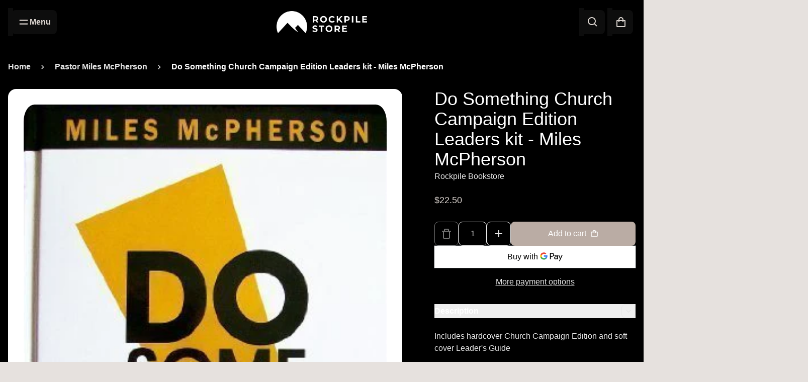

--- FILE ---
content_type: text/html; charset=utf-8
request_url: https://rockpileonline.com/collections/miles-mcpherson/products/do-something-church-campaign-edition-leaders-kit-miles-mcpherson
body_size: 42040
content:
<!doctype html>
<html class="no-js" lang="en" dir="ltr">
  <head>
    <meta charset="utf-8">
    <meta http-equiv="X-UA-Compatible" content="IE=edge">
    <meta name="viewport" content="width=device-width,initial-scale=1">
    <meta name="theme-color" content="#181818">

    <!-- page-meta -->
    <title>
      Do Something Church Campaign Edition Leaders kit - Miles McPherson
 &ndash; Rockpile Bookstore</title>

    
      <meta name="description" content="Includes hardcover Church Campaign Edition and soft cover Leader&#39;s Guide Everyone wants their life to count. We all wish we could make a difference in a hurting world. The good news is that we can. Despite our own brokenness (and, in fact, because of it) each of us can be Jesus&#39;s hands and feet on Earth, reaching out t">
    

    

<meta property="og:site_name" content="Rockpile Bookstore">
<meta property="og:url" content="https://rockpileonline.com/products/do-something-church-campaign-edition-leaders-kit-miles-mcpherson">
<meta property="og:title" content="Do Something Church Campaign Edition Leaders kit - Miles McPherson">
<meta property="og:type" content="product">
<meta property="og:description" content="Includes hardcover Church Campaign Edition and soft cover Leader&#39;s Guide Everyone wants their life to count. We all wish we could make a difference in a hurting world. The good news is that we can. Despite our own brokenness (and, in fact, because of it) each of us can be Jesus&#39;s hands and feet on Earth, reaching out t"><meta property="og:image" content="http://rockpileonline.com/cdn/shop/files/41TJqMtt5CL_402df866-0c4d-49d2-aae2-238f2c557c33.jpg?v=1685663959">
  <meta property="og:image:secure_url" content="https://rockpileonline.com/cdn/shop/files/41TJqMtt5CL_402df866-0c4d-49d2-aae2-238f2c557c33.jpg?v=1685663959">
  <meta property="og:image:width" content="321">
  <meta property="og:image:height" content="500"><meta property="og:price:amount" content="22.50">
  <meta property="og:price:currency" content="USD"><meta name="twitter:card" content="summary_large_image">
<meta name="twitter:title" content="Do Something Church Campaign Edition Leaders kit - Miles McPherson">
<meta name="twitter:description" content="Includes hardcover Church Campaign Edition and soft cover Leader&#39;s Guide Everyone wants their life to count. We all wish we could make a difference in a hurting world. The good news is that we can. Despite our own brokenness (and, in fact, because of it) each of us can be Jesus&#39;s hands and feet on Earth, reaching out t">


    <link rel="canonical" href="https://rockpileonline.com/products/do-something-church-campaign-edition-leaders-kit-miles-mcpherson">
    <!-- end-page-meta -->

    <link rel="preconnect" href="https://cdn.shopify.com" crossorigin><script>window.performance && window.performance.mark && window.performance.mark('shopify.content_for_header.start');</script><meta id="shopify-digital-wallet" name="shopify-digital-wallet" content="/29342761019/digital_wallets/dialog">
<meta name="shopify-checkout-api-token" content="b4034731608d4a623e8d7d4c51f0b00a">
<link rel="alternate" type="application/json+oembed" href="https://rockpileonline.com/products/do-something-church-campaign-edition-leaders-kit-miles-mcpherson.oembed">
<script async="async" src="/checkouts/internal/preloads.js?locale=en-US"></script>
<script id="apple-pay-shop-capabilities" type="application/json">{"shopId":29342761019,"countryCode":"US","currencyCode":"USD","merchantCapabilities":["supports3DS"],"merchantId":"gid:\/\/shopify\/Shop\/29342761019","merchantName":"Rockpile Bookstore","requiredBillingContactFields":["postalAddress","email"],"requiredShippingContactFields":["postalAddress","email"],"shippingType":"shipping","supportedNetworks":["visa","masterCard","amex","discover","elo","jcb"],"total":{"type":"pending","label":"Rockpile Bookstore","amount":"1.00"},"shopifyPaymentsEnabled":true,"supportsSubscriptions":true}</script>
<script id="shopify-features" type="application/json">{"accessToken":"b4034731608d4a623e8d7d4c51f0b00a","betas":["rich-media-storefront-analytics"],"domain":"rockpileonline.com","predictiveSearch":true,"shopId":29342761019,"locale":"en"}</script>
<script>var Shopify = Shopify || {};
Shopify.shop = "rockpile-bookstore.myshopify.com";
Shopify.locale = "en";
Shopify.currency = {"active":"USD","rate":"1.0"};
Shopify.country = "US";
Shopify.theme = {"name":"Rockpile 2025 Refresh - Satoshi","id":143122890905,"schema_name":"Satoshi","schema_version":"6.1.0","theme_store_id":2881,"role":"main"};
Shopify.theme.handle = "null";
Shopify.theme.style = {"id":null,"handle":null};
Shopify.cdnHost = "rockpileonline.com/cdn";
Shopify.routes = Shopify.routes || {};
Shopify.routes.root = "/";</script>
<script type="module">!function(o){(o.Shopify=o.Shopify||{}).modules=!0}(window);</script>
<script>!function(o){function n(){var o=[];function n(){o.push(Array.prototype.slice.apply(arguments))}return n.q=o,n}var t=o.Shopify=o.Shopify||{};t.loadFeatures=n(),t.autoloadFeatures=n()}(window);</script>
<script id="shop-js-analytics" type="application/json">{"pageType":"product"}</script>
<script defer="defer" async type="module" src="//rockpileonline.com/cdn/shopifycloud/shop-js/modules/v2/client.init-shop-cart-sync_BN7fPSNr.en.esm.js"></script>
<script defer="defer" async type="module" src="//rockpileonline.com/cdn/shopifycloud/shop-js/modules/v2/chunk.common_Cbph3Kss.esm.js"></script>
<script defer="defer" async type="module" src="//rockpileonline.com/cdn/shopifycloud/shop-js/modules/v2/chunk.modal_DKumMAJ1.esm.js"></script>
<script type="module">
  await import("//rockpileonline.com/cdn/shopifycloud/shop-js/modules/v2/client.init-shop-cart-sync_BN7fPSNr.en.esm.js");
await import("//rockpileonline.com/cdn/shopifycloud/shop-js/modules/v2/chunk.common_Cbph3Kss.esm.js");
await import("//rockpileonline.com/cdn/shopifycloud/shop-js/modules/v2/chunk.modal_DKumMAJ1.esm.js");

  window.Shopify.SignInWithShop?.initShopCartSync?.({"fedCMEnabled":true,"windoidEnabled":true});

</script>
<script id="__st">var __st={"a":29342761019,"offset":-28800,"reqid":"2a2e3c70-183c-4bb0-8cc8-bf6b7701994b-1769768403","pageurl":"rockpileonline.com\/collections\/miles-mcpherson\/products\/do-something-church-campaign-edition-leaders-kit-miles-mcpherson","u":"9470689008e3","p":"product","rtyp":"product","rid":7481530908825};</script>
<script>window.ShopifyPaypalV4VisibilityTracking = true;</script>
<script id="captcha-bootstrap">!function(){'use strict';const t='contact',e='account',n='new_comment',o=[[t,t],['blogs',n],['comments',n],[t,'customer']],c=[[e,'customer_login'],[e,'guest_login'],[e,'recover_customer_password'],[e,'create_customer']],r=t=>t.map((([t,e])=>`form[action*='/${t}']:not([data-nocaptcha='true']) input[name='form_type'][value='${e}']`)).join(','),a=t=>()=>t?[...document.querySelectorAll(t)].map((t=>t.form)):[];function s(){const t=[...o],e=r(t);return a(e)}const i='password',u='form_key',d=['recaptcha-v3-token','g-recaptcha-response','h-captcha-response',i],f=()=>{try{return window.sessionStorage}catch{return}},m='__shopify_v',_=t=>t.elements[u];function p(t,e,n=!1){try{const o=window.sessionStorage,c=JSON.parse(o.getItem(e)),{data:r}=function(t){const{data:e,action:n}=t;return t[m]||n?{data:e,action:n}:{data:t,action:n}}(c);for(const[e,n]of Object.entries(r))t.elements[e]&&(t.elements[e].value=n);n&&o.removeItem(e)}catch(o){console.error('form repopulation failed',{error:o})}}const l='form_type',E='cptcha';function T(t){t.dataset[E]=!0}const w=window,h=w.document,L='Shopify',v='ce_forms',y='captcha';let A=!1;((t,e)=>{const n=(g='f06e6c50-85a8-45c8-87d0-21a2b65856fe',I='https://cdn.shopify.com/shopifycloud/storefront-forms-hcaptcha/ce_storefront_forms_captcha_hcaptcha.v1.5.2.iife.js',D={infoText:'Protected by hCaptcha',privacyText:'Privacy',termsText:'Terms'},(t,e,n)=>{const o=w[L][v],c=o.bindForm;if(c)return c(t,g,e,D).then(n);var r;o.q.push([[t,g,e,D],n]),r=I,A||(h.body.append(Object.assign(h.createElement('script'),{id:'captcha-provider',async:!0,src:r})),A=!0)});var g,I,D;w[L]=w[L]||{},w[L][v]=w[L][v]||{},w[L][v].q=[],w[L][y]=w[L][y]||{},w[L][y].protect=function(t,e){n(t,void 0,e),T(t)},Object.freeze(w[L][y]),function(t,e,n,w,h,L){const[v,y,A,g]=function(t,e,n){const i=e?o:[],u=t?c:[],d=[...i,...u],f=r(d),m=r(i),_=r(d.filter((([t,e])=>n.includes(e))));return[a(f),a(m),a(_),s()]}(w,h,L),I=t=>{const e=t.target;return e instanceof HTMLFormElement?e:e&&e.form},D=t=>v().includes(t);t.addEventListener('submit',(t=>{const e=I(t);if(!e)return;const n=D(e)&&!e.dataset.hcaptchaBound&&!e.dataset.recaptchaBound,o=_(e),c=g().includes(e)&&(!o||!o.value);(n||c)&&t.preventDefault(),c&&!n&&(function(t){try{if(!f())return;!function(t){const e=f();if(!e)return;const n=_(t);if(!n)return;const o=n.value;o&&e.removeItem(o)}(t);const e=Array.from(Array(32),(()=>Math.random().toString(36)[2])).join('');!function(t,e){_(t)||t.append(Object.assign(document.createElement('input'),{type:'hidden',name:u})),t.elements[u].value=e}(t,e),function(t,e){const n=f();if(!n)return;const o=[...t.querySelectorAll(`input[type='${i}']`)].map((({name:t})=>t)),c=[...d,...o],r={};for(const[a,s]of new FormData(t).entries())c.includes(a)||(r[a]=s);n.setItem(e,JSON.stringify({[m]:1,action:t.action,data:r}))}(t,e)}catch(e){console.error('failed to persist form',e)}}(e),e.submit())}));const S=(t,e)=>{t&&!t.dataset[E]&&(n(t,e.some((e=>e===t))),T(t))};for(const o of['focusin','change'])t.addEventListener(o,(t=>{const e=I(t);D(e)&&S(e,y())}));const B=e.get('form_key'),M=e.get(l),P=B&&M;t.addEventListener('DOMContentLoaded',(()=>{const t=y();if(P)for(const e of t)e.elements[l].value===M&&p(e,B);[...new Set([...A(),...v().filter((t=>'true'===t.dataset.shopifyCaptcha))])].forEach((e=>S(e,t)))}))}(h,new URLSearchParams(w.location.search),n,t,e,['guest_login'])})(!0,!0)}();</script>
<script integrity="sha256-4kQ18oKyAcykRKYeNunJcIwy7WH5gtpwJnB7kiuLZ1E=" data-source-attribution="shopify.loadfeatures" defer="defer" src="//rockpileonline.com/cdn/shopifycloud/storefront/assets/storefront/load_feature-a0a9edcb.js" crossorigin="anonymous"></script>
<script data-source-attribution="shopify.dynamic_checkout.dynamic.init">var Shopify=Shopify||{};Shopify.PaymentButton=Shopify.PaymentButton||{isStorefrontPortableWallets:!0,init:function(){window.Shopify.PaymentButton.init=function(){};var t=document.createElement("script");t.src="https://rockpileonline.com/cdn/shopifycloud/portable-wallets/latest/portable-wallets.en.js",t.type="module",document.head.appendChild(t)}};
</script>
<script data-source-attribution="shopify.dynamic_checkout.buyer_consent">
  function portableWalletsHideBuyerConsent(e){var t=document.getElementById("shopify-buyer-consent"),n=document.getElementById("shopify-subscription-policy-button");t&&n&&(t.classList.add("hidden"),t.setAttribute("aria-hidden","true"),n.removeEventListener("click",e))}function portableWalletsShowBuyerConsent(e){var t=document.getElementById("shopify-buyer-consent"),n=document.getElementById("shopify-subscription-policy-button");t&&n&&(t.classList.remove("hidden"),t.removeAttribute("aria-hidden"),n.addEventListener("click",e))}window.Shopify?.PaymentButton&&(window.Shopify.PaymentButton.hideBuyerConsent=portableWalletsHideBuyerConsent,window.Shopify.PaymentButton.showBuyerConsent=portableWalletsShowBuyerConsent);
</script>
<script>
  function portableWalletsCleanup(e){e&&e.src&&console.error("Failed to load portable wallets script "+e.src);var t=document.querySelectorAll("shopify-accelerated-checkout .shopify-payment-button__skeleton, shopify-accelerated-checkout-cart .wallet-cart-button__skeleton"),e=document.getElementById("shopify-buyer-consent");for(let e=0;e<t.length;e++)t[e].remove();e&&e.remove()}function portableWalletsNotLoadedAsModule(e){e instanceof ErrorEvent&&"string"==typeof e.message&&e.message.includes("import.meta")&&"string"==typeof e.filename&&e.filename.includes("portable-wallets")&&(window.removeEventListener("error",portableWalletsNotLoadedAsModule),window.Shopify.PaymentButton.failedToLoad=e,"loading"===document.readyState?document.addEventListener("DOMContentLoaded",window.Shopify.PaymentButton.init):window.Shopify.PaymentButton.init())}window.addEventListener("error",portableWalletsNotLoadedAsModule);
</script>

<script type="module" src="https://rockpileonline.com/cdn/shopifycloud/portable-wallets/latest/portable-wallets.en.js" onError="portableWalletsCleanup(this)" crossorigin="anonymous"></script>
<script nomodule>
  document.addEventListener("DOMContentLoaded", portableWalletsCleanup);
</script>

<link id="shopify-accelerated-checkout-styles" rel="stylesheet" media="screen" href="https://rockpileonline.com/cdn/shopifycloud/portable-wallets/latest/accelerated-checkout-backwards-compat.css" crossorigin="anonymous">
<style id="shopify-accelerated-checkout-cart">
        #shopify-buyer-consent {
  margin-top: 1em;
  display: inline-block;
  width: 100%;
}

#shopify-buyer-consent.hidden {
  display: none;
}

#shopify-subscription-policy-button {
  background: none;
  border: none;
  padding: 0;
  text-decoration: underline;
  font-size: inherit;
  cursor: pointer;
}

#shopify-subscription-policy-button::before {
  box-shadow: none;
}

      </style>

<script>window.performance && window.performance.mark && window.performance.mark('shopify.content_for_header.end');</script>

    

<style data-shopify>
  

  
  
  
  

  :root {
    --desktop-product-aspect-ratio: 0.75;

    --font-family-body: "system_ui", -apple-system, 'Segoe UI', Roboto, 'Helvetica Neue', 'Noto Sans', 'Liberation Sans', Arial, sans-serif, 'Apple Color Emoji', 'Segoe UI Emoji', 'Segoe UI Symbol', 'Noto Color Emoji';
    --font-weight-body: 400;
    --font-style-body: normal;

    --font-family-display: "system_ui", -apple-system, 'Segoe UI', Roboto, 'Helvetica Neue', 'Noto Sans', 'Liberation Sans', Arial, sans-serif, 'Apple Color Emoji', 'Segoe UI Emoji', 'Segoe UI Symbol', 'Noto Color Emoji';
    --font-weight-display: 400;
    --font-style-display: normal;

    --page-width: 0rem;
    --page-width-margin: 0rem;

    --progress-bar-color: #29d;
    --progress-bar-height: 2px;

    --fade-in-bg: #ffffff;

    --color-primary-50: #ffffff;
    --color-primary-100: #ffffff;
    --color-primary-400: #f1eeed;
    --color-primary-500: #e6e1de;
    --color-primary-600: #dbd4cf;
    --color-primary-700: #d0c7c1;

    --color-background-50: #666666;
    --color-background-100: #333333;
    --color-background-400: #0d0d0d;
    --color-background-500: #000000;
    --color-background-600: #000000;
    --color-background-700: #000000;

    /* On dark bg, ligher color is lighter */
    /* On light bg, lighter color is darker */

    
      /* bg_is_darker: true; */
      --color-primary-800: #baaca4;
      --color-text-50: #ffffff;
      --color-text-100: #ffffff;
      --color-text-400: #ffffff;
      --color-text-500: #ffffff;
      --color-text-600: #f2f2f2;
      --color-text-700: #e6e6e6;
      --color-overlay: #18181899;
      --color-overlay-dark: #18181899;
      --header-shadow: 0 10px 8px rgba(0, 0, 0, 0.3);
    

    --color-secondary-50: #666666;
    --color-secondary-100: #333333;
    --color-secondary-400: #0d0d0d;
    --color-secondary-500: #000000;
    --color-secondary-600: #000000;
    --color-secondary-700: #000000;
  }

  /* On dark bg, ligher color should become even lighter */
  /* On light bg, lighter color should become darker */

  @media (prefers-contrast: more) {
    :root {
      
        /* bg_is_darker: true; */
        --color-text-50: #ffffff;
        --color-text-100: #ffffff;
        --color-text-400: #ffffff;
        --color-text-500: #ffffff;
        --color-text-600: #ffffff;
        --color-text-700: #ffffff;

        --color-primary-50: #ffffff;
        --color-primary-100: #ffffff;
        --color-primary-400: #ffffff;
        --color-primary-500: #fcfbfb;
        --color-primary-600: #f1eeed;
        --color-primary-700: #e6e1de;
        --color-primary-800: #dbd4cf;
      
    }
  }

  


    .color-scheme-1 {
      --color-primary-50: #ffffff;
      --color-primary-100: #ffffff;
      --color-primary-400: #f1eeed;
      --color-primary-500: #e6e1de;
      --color-primary-600: #dbd4cf;
      --color-primary-700: #d0c7c1;
      
        --color-primary-800: #baaca4;
      

      --color-background-50: #666666;
      --color-background-100: #333333;
      --color-background-400: #0d0d0d;
      --color-background-500: #000000;
      --color-background-600: #000000;
      --color-background-700: #000000;

      /* On dark bg, ligher color is lighter */
      /* On light bg, lighter color is darker */

      
        /* bg_is_darker: true; */
        --color-text-50: #ffffff;
        --color-text-100: #ffffff;
        --color-text-400: #ffffff;
        --color-text-500: #ffffff;
        --color-text-600: #f2f2f2;
        --color-text-700: #e6e6e6;
      

      --color-secondary-50: #666666;
      --color-secondary-100: #333333;
      --color-secondary-400: #0d0d0d;
      --color-secondary-500: #000000;
      --color-secondary-600: #000000;
      --color-secondary-700: #000000;
      color: var(--color-text-700);
    }

    @media (prefers-contrast: more) {
      .color-scheme-1 {
      
        /* bg_is_darker: true; */
        --color-text-50: #ffffff;
        --color-text-100: #ffffff;
        --color-text-400: #ffffff;
        --color-text-500: #ffffff;
        --color-text-600: #ffffff;
        --color-text-700: #ffffff;

        --color-primary-50: #ffffff;
        --color-primary-100: #ffffff;
        --color-primary-400: #ffffff;
        --color-primary-500: #fcfbfb;
        --color-primary-600: #f1eeed;
        --color-primary-700: #e6e1de;
        --color-primary-800: #dbd4cf;
      
    }
  }
  


    .color-scheme-2 {
      --color-primary-50: #737373;
      --color-primary-100: #404040;
      --color-primary-400: #1a1a1a;
      --color-primary-500: #0d0d0d;
      --color-primary-600: #000000;
      --color-primary-700: #000000;
      
        --color-primary-800: #000000;
      

      --color-background-50: #666666;
      --color-background-100: #333333;
      --color-background-400: #0d0d0d;
      --color-background-500: #000000;
      --color-background-600: #000000;
      --color-background-700: #000000;

      /* On dark bg, ligher color is lighter */
      /* On light bg, lighter color is darker */

      
        /* bg_is_darker: true; */
        --color-text-50: #ffffff;
        --color-text-100: #ffffff;
        --color-text-400: #ffffff;
        --color-text-500: #ffffff;
        --color-text-600: #f2f2f2;
        --color-text-700: #e6e6e6;
      

      --color-secondary-50: #666666;
      --color-secondary-100: #333333;
      --color-secondary-400: #0d0d0d;
      --color-secondary-500: #000000;
      --color-secondary-600: #000000;
      --color-secondary-700: #000000;
      color: var(--color-text-700);
    }

    @media (prefers-contrast: more) {
      .color-scheme-2 {
      
        /* bg_is_darker: true; */
        --color-text-50: #ffffff;
        --color-text-100: #ffffff;
        --color-text-400: #ffffff;
        --color-text-500: #ffffff;
        --color-text-600: #ffffff;
        --color-text-700: #ffffff;

        --color-primary-50: #8c8c8c;
        --color-primary-100: #5a5a5a;
        --color-primary-400: #333333;
        --color-primary-500: #272727;
        --color-primary-600: #1a1a1a;
        --color-primary-700: #0d0d0d;
        --color-primary-800: #000000;
      
    }
  }
  


    .color-scheme-3 {
      --color-primary-50: #c1b0a6;
      --color-primary-100: #977b6a;
      --color-primary-400: #6a564b;
      --color-primary-500: #5b4a40;
      --color-primary-600: #4c3e35;
      --color-primary-700: #3d322b;
      
        --color-primary-800: #5b4a40;
      

      --color-background-50: #ffffff;
      --color-background-100: #ffffff;
      --color-background-400: #f1eeed;
      --color-background-500: #e6e1de;
      --color-background-600: #dbd4cf;
      --color-background-700: #d0c7c1;

      /* On dark bg, ligher color is lighter */
      /* On light bg, lighter color is darker */

      
        /* bg_is_darker: false; */
        --color-text-50: #000000;
        --color-text-100: #000000;
        --color-text-400: #252421;
        --color-text-500: #32312d;
        --color-text-600: #3f3e39;
        --color-text-700: #4d4b45;
      

      --color-secondary-50: #ffffff;
      --color-secondary-100: #e6e1dd;
      --color-secondary-400: #c7b9b0;
      --color-secondary-500: #bcaca1;
      --color-secondary-600: #b19f92;
      --color-secondary-700: #a79283;
      color: var(--color-text-700);
    }

    @media (prefers-contrast: more) {
      .color-scheme-3 {
      
        /* bg_is_darker: false; */
        --color-text-50: #000000;
        --color-text-100: #000000;
        --color-text-400: #0a0a09;
        --color-text-500: #171715;
        --color-text-600: #252421;
        --color-text-700: #32312d;

        --color-primary-50: #000000;
        --color-primary-100: #010101;
        --color-primary-400: #2e2520;
        --color-primary-500: #3d322b;
        --color-primary-600: #4c3e35;
        --color-primary-700: #5b4a40;
        --color-primary-800: #6a564b;
      
    }
  }
  


    .color-scheme-4 {
      --color-primary-50: #ffffff;
      --color-primary-100: #c5d4c5;
      --color-primary-400: #9ab399;
      --color-primary-500: #8ba88a;
      --color-primary-600: #7d9d7b;
      --color-primary-700: #6e926d;
      
        --color-primary-800: #587557;
      

      --color-background-50: #878787;
      --color-background-100: #545454;
      --color-background-400: #2e2e2e;
      --color-background-500: #212121;
      --color-background-600: #141414;
      --color-background-700: #080808;

      /* On dark bg, ligher color is lighter */
      /* On light bg, lighter color is darker */

      
        /* bg_is_darker: true; */
        --color-text-50: #ffffff;
        --color-text-100: #ffffff;
        --color-text-400: #efefef;
        --color-text-500: #e2e2e2;
        --color-text-600: #d5d5d5;
        --color-text-700: #c9c9c9;
      

      --color-secondary-50: #969696;
      --color-secondary-100: #636363;
      --color-secondary-400: #3d3d3d;
      --color-secondary-500: #303030;
      --color-secondary-600: #232323;
      --color-secondary-700: #171717;
      color: var(--color-text-700);
    }

    @media (prefers-contrast: more) {
      .color-scheme-4 {
      
        /* bg_is_darker: true; */
        --color-text-50: #ffffff;
        --color-text-100: #ffffff;
        --color-text-400: #ffffff;
        --color-text-500: #fbfbfb;
        --color-text-600: #efefef;
        --color-text-700: #e2e2e2;

        --color-primary-50: #ffffff;
        --color-primary-100: #e2e9e2;
        --color-primary-400: #b6c9b6;
        --color-primary-500: #a8bea7;
        --color-primary-600: #9ab399;
        --color-primary-700: #8ba88a;
        --color-primary-800: #7d9d7b;
      
    }
  }
  


    .color-scheme-5 {
      --color-primary-50: #f2e4e3;
      --color-primary-100: #d39f9c;
      --color-primary-400: #bc6c67;
      --color-primary-500: #b45b55;
      --color-primary-600: #a64f49;
      --color-primary-700: #944742;
      
        --color-primary-800: #b45b55;
      

      --color-background-50: #ffffff;
      --color-background-100: #ffffff;
      --color-background-400: #f8efe9;
      --color-background-500: #f2e0d6;
      --color-background-600: #ecd1c3;
      --color-background-700: #e6c3af;

      /* On dark bg, ligher color is lighter */
      /* On light bg, lighter color is darker */

      
        /* bg_is_darker: false; */
        --color-text-50: #1c1112;
        --color-text-100: #5c373a;
        --color-text-400: #8b5458;
        --color-text-500: #9b5e62;
        --color-text-600: #a66c70;
        --color-text-700: #b07c80;
      

      --color-secondary-50: #ffffff;
      --color-secondary-100: #ffffff;
      --color-secondary-400: #efcfc9;
      --color-secondary-500: #e9beb5;
      --color-secondary-600: #e3ada1;
      --color-secondary-700: #dd9b8e;
      color: var(--color-text-700);
    }

    @media (prefers-contrast: more) {
      .color-scheme-5 {
      
        /* bg_is_darker: false; */
        --color-text-50: #000000;
        --color-text-100: #3c2426;
        --color-text-400: #6b4144;
        --color-text-500: #7b4b4e;
        --color-text-600: #8b5458;
        --color-text-700: #9b5e62;

        --color-primary-50: #070303;
        --color-primary-100: #4e2522;
        --color-primary-400: #833e3a;
        --color-primary-500: #944742;
        --color-primary-600: #a64f49;
        --color-primary-700: #b45b55;
        --color-primary-800: #bc6c67;
      
    }
  }
  

  *,
  *::before,
  *::after {
    box-sizing: inherit;
  }

  html {
    box-sizing: border-box;
    height: 100%;
    text-rendering: optimizeLegibility;
    -webkit-font-smoothing: antialiased;
    -moz-osx-font-smoothing: grayscale;
  }

  body {
    display: grid;
    grid-template-rows: 1fr auto;
    min-height: 100%;
    margin: 0;
    font-size: 1rem;
    line-height: calc(1 + 0.8 / var(--font-body-scale));
  }

  
    .shopify-section {
      display: contents;
    }
  
</style>


    <link rel="stylesheet" href="//rockpileonline.com/cdn/shop/t/8/assets/app.css?v=50079919173100373381751862281">
    <script defer src="//rockpileonline.com/cdn/shop/t/8/assets/app.js?v=181518927035936582861751862281"></script>
    <script defer src="//rockpileonline.com/cdn/shop/t/8/assets/alpine.3.14.0.min.js?v=117952194533155082741751862281"></script><script>
      document.documentElement.className = document.documentElement.className.replace('no-js', 'js');
      if (Shopify.designMode) {
        document.documentElement.classList.add('shopify-design-mode');
      }
    </script>

    <script>
  const computeRatio = () => {
    const smallestViewportHeightElem = document.createElement('div');
    smallestViewportHeightElem.style.position = 'fixed';
    smallestViewportHeightElem.style.top = '0';
    smallestViewportHeightElem.style.left = '0';
    smallestViewportHeightElem.style.width = '100vw';
    smallestViewportHeightElem.style.height = '100svh';
    smallestViewportHeightElem.style.visibility = 'hidden';
    smallestViewportHeightElem.style.pointerEvents = 'none';
    document.documentElement.appendChild(smallestViewportHeightElem);

    // measure once
    const screenHeight = smallestViewportHeightElem.offsetHeight;
    const screenWidth = smallestViewportHeightElem.offsetWidth;

    smallestViewportHeightElem.remove();

    document.documentElement.style.setProperty(
      '--product-aspect-ratio',
      (screenWidth / (screenHeight - 155 - 64)).toString(),
    );
  };

  window.addEventListener('resize', computeRatio);
  computeRatio();
</script>


    
    
        
        
          <link href="//rockpileonline.com/cdn/shop/files/41TJqMtt5CL_402df866-0c4d-49d2-aae2-238f2c557c33.jpg?v=1685663959" as="image" rel="preload">
        

      

    
    
      <script
  blocking="render"
  async
>
  /**
   * Scroll Restoration support for IOS
   */
  window.addEventListener('beforeunload', (event) => {
    sessionStorage.setItem('scrollPosition', `${window.scrollY}`);
  });

  let persisted;
  window.addEventListener('pageshow', (event) => {
    if (event.persisted) {
      persisted = true;
      const scrollPosition = sessionStorage.getItem('scrollPosition');
      if (scrollPosition && parseInt(scrollPosition) > 0) {
        window.scrollTo(0, parseInt(scrollPosition));
      }
    }
  });

  /**
   * Seemless animation while navigation and before page renders.
   */
  window.addEventListener('pagereveal', (event) => {
    const isReducedMotion = window.matchMedia('(prefers-reduced-motion: reduce)').matches;
    if (!persisted && event.viewTransition && !isReducedMotion) {
      const elementRect = sessionStorage.getItem('elementRect');
      const elementHtml = sessionStorage.getItem('elementHtml');
      const destKey = sessionStorage.getItem('destKey');
      const isMobile = window.matchMedia('(max-width: 767px)').matches;
      if (!elementRect || !elementHtml || !destKey) {
        if (isMobile) {
          // Scale out animation.
          document.body.classList.add('transition-view');
        }
        return;
      }

      // Product card animation on mobile.
      if (isMobile) {
        // Freeze scroll
        document.body.style.overflow = 'hidden';
        const wrapper = document.createElement('div');
        wrapper.style =
          'position: absolute; inset: 0; background: var(--color-background-500); z-index: 30; transition: opacity .3s; pointer-events: none;';
        const rect = JSON.parse(elementRect);
        const child = document.createElement('div');
        child.innerHTML = elementHtml;
        child.style = `position: absolute; top: ${rect.top}px; left: ${rect.left}px; width: ${rect.width}px; height: ${rect.height}px; transition: transform .3s; transform-origin: top left`;
        wrapper.appendChild(child);
        document.body.appendChild(wrapper);
        const interval = setInterval(() => {
          const destEl =
            document.querySelector(`[x-element-transition-dest="${isMobile ? 'mobile' : 'desktop'}-${destKey}"]`) ||
            document.querySelector(`[x-element-transition-dest="${destKey}"]`);
          if (!destEl) {
            return;
          }
          // animate into new position
          const { top: tt, left: tl, width: tw, height: th } = destEl.getBoundingClientRect();

          const skipEl = wrapper.querySelector('[x-element-transition-skip]');

          if (skipEl) {
            skipEl.style.transform = `scale(${rect.width / tw}, ${rect.height / th})`;
            skipEl.style.bottom = `${8 / (th / rect.height)}px`;

            const styles = skipEl.getAttribute('x-element-transition-skip');
            if (styles) {
              const styleRules = JSON.parse(styles);
              Object.keys(styleRules).forEach((key) => {
                skipEl.style[key] = styleRules[key];
              });
            }
          }

          child.style.transform = `translate3d(${tl - rect.left}px, ${
            tt - rect.top
          }px, 0) scale(${tw / rect.width}, ${th / rect.height})`;
          child.ontransitionend = () => {
            wrapper.style.opacity = 0;
          };
          clearInterval(interval);
        }, 100);
      }
    }
    // Clean up
    sessionStorage.removeItem('elementRect');
    sessionStorage.removeItem('elementHtml');
    sessionStorage.removeItem('destKey');
    // Unfreeze scroll
    document.body.style.overflow = '';
    document.body.classList.remove('transition-view');
  });
</script>

    
  <link href="https://monorail-edge.shopifysvc.com" rel="dns-prefetch">
<script>(function(){if ("sendBeacon" in navigator && "performance" in window) {try {var session_token_from_headers = performance.getEntriesByType('navigation')[0].serverTiming.find(x => x.name == '_s').description;} catch {var session_token_from_headers = undefined;}var session_cookie_matches = document.cookie.match(/_shopify_s=([^;]*)/);var session_token_from_cookie = session_cookie_matches && session_cookie_matches.length === 2 ? session_cookie_matches[1] : "";var session_token = session_token_from_headers || session_token_from_cookie || "";function handle_abandonment_event(e) {var entries = performance.getEntries().filter(function(entry) {return /monorail-edge.shopifysvc.com/.test(entry.name);});if (!window.abandonment_tracked && entries.length === 0) {window.abandonment_tracked = true;var currentMs = Date.now();var navigation_start = performance.timing.navigationStart;var payload = {shop_id: 29342761019,url: window.location.href,navigation_start,duration: currentMs - navigation_start,session_token,page_type: "product"};window.navigator.sendBeacon("https://monorail-edge.shopifysvc.com/v1/produce", JSON.stringify({schema_id: "online_store_buyer_site_abandonment/1.1",payload: payload,metadata: {event_created_at_ms: currentMs,event_sent_at_ms: currentMs}}));}}window.addEventListener('pagehide', handle_abandonment_event);}}());</script>
<script id="web-pixels-manager-setup">(function e(e,d,r,n,o){if(void 0===o&&(o={}),!Boolean(null===(a=null===(i=window.Shopify)||void 0===i?void 0:i.analytics)||void 0===a?void 0:a.replayQueue)){var i,a;window.Shopify=window.Shopify||{};var t=window.Shopify;t.analytics=t.analytics||{};var s=t.analytics;s.replayQueue=[],s.publish=function(e,d,r){return s.replayQueue.push([e,d,r]),!0};try{self.performance.mark("wpm:start")}catch(e){}var l=function(){var e={modern:/Edge?\/(1{2}[4-9]|1[2-9]\d|[2-9]\d{2}|\d{4,})\.\d+(\.\d+|)|Firefox\/(1{2}[4-9]|1[2-9]\d|[2-9]\d{2}|\d{4,})\.\d+(\.\d+|)|Chrom(ium|e)\/(9{2}|\d{3,})\.\d+(\.\d+|)|(Maci|X1{2}).+ Version\/(15\.\d+|(1[6-9]|[2-9]\d|\d{3,})\.\d+)([,.]\d+|)( \(\w+\)|)( Mobile\/\w+|) Safari\/|Chrome.+OPR\/(9{2}|\d{3,})\.\d+\.\d+|(CPU[ +]OS|iPhone[ +]OS|CPU[ +]iPhone|CPU IPhone OS|CPU iPad OS)[ +]+(15[._]\d+|(1[6-9]|[2-9]\d|\d{3,})[._]\d+)([._]\d+|)|Android:?[ /-](13[3-9]|1[4-9]\d|[2-9]\d{2}|\d{4,})(\.\d+|)(\.\d+|)|Android.+Firefox\/(13[5-9]|1[4-9]\d|[2-9]\d{2}|\d{4,})\.\d+(\.\d+|)|Android.+Chrom(ium|e)\/(13[3-9]|1[4-9]\d|[2-9]\d{2}|\d{4,})\.\d+(\.\d+|)|SamsungBrowser\/([2-9]\d|\d{3,})\.\d+/,legacy:/Edge?\/(1[6-9]|[2-9]\d|\d{3,})\.\d+(\.\d+|)|Firefox\/(5[4-9]|[6-9]\d|\d{3,})\.\d+(\.\d+|)|Chrom(ium|e)\/(5[1-9]|[6-9]\d|\d{3,})\.\d+(\.\d+|)([\d.]+$|.*Safari\/(?![\d.]+ Edge\/[\d.]+$))|(Maci|X1{2}).+ Version\/(10\.\d+|(1[1-9]|[2-9]\d|\d{3,})\.\d+)([,.]\d+|)( \(\w+\)|)( Mobile\/\w+|) Safari\/|Chrome.+OPR\/(3[89]|[4-9]\d|\d{3,})\.\d+\.\d+|(CPU[ +]OS|iPhone[ +]OS|CPU[ +]iPhone|CPU IPhone OS|CPU iPad OS)[ +]+(10[._]\d+|(1[1-9]|[2-9]\d|\d{3,})[._]\d+)([._]\d+|)|Android:?[ /-](13[3-9]|1[4-9]\d|[2-9]\d{2}|\d{4,})(\.\d+|)(\.\d+|)|Mobile Safari.+OPR\/([89]\d|\d{3,})\.\d+\.\d+|Android.+Firefox\/(13[5-9]|1[4-9]\d|[2-9]\d{2}|\d{4,})\.\d+(\.\d+|)|Android.+Chrom(ium|e)\/(13[3-9]|1[4-9]\d|[2-9]\d{2}|\d{4,})\.\d+(\.\d+|)|Android.+(UC? ?Browser|UCWEB|U3)[ /]?(15\.([5-9]|\d{2,})|(1[6-9]|[2-9]\d|\d{3,})\.\d+)\.\d+|SamsungBrowser\/(5\.\d+|([6-9]|\d{2,})\.\d+)|Android.+MQ{2}Browser\/(14(\.(9|\d{2,})|)|(1[5-9]|[2-9]\d|\d{3,})(\.\d+|))(\.\d+|)|K[Aa][Ii]OS\/(3\.\d+|([4-9]|\d{2,})\.\d+)(\.\d+|)/},d=e.modern,r=e.legacy,n=navigator.userAgent;return n.match(d)?"modern":n.match(r)?"legacy":"unknown"}(),u="modern"===l?"modern":"legacy",c=(null!=n?n:{modern:"",legacy:""})[u],f=function(e){return[e.baseUrl,"/wpm","/b",e.hashVersion,"modern"===e.buildTarget?"m":"l",".js"].join("")}({baseUrl:d,hashVersion:r,buildTarget:u}),m=function(e){var d=e.version,r=e.bundleTarget,n=e.surface,o=e.pageUrl,i=e.monorailEndpoint;return{emit:function(e){var a=e.status,t=e.errorMsg,s=(new Date).getTime(),l=JSON.stringify({metadata:{event_sent_at_ms:s},events:[{schema_id:"web_pixels_manager_load/3.1",payload:{version:d,bundle_target:r,page_url:o,status:a,surface:n,error_msg:t},metadata:{event_created_at_ms:s}}]});if(!i)return console&&console.warn&&console.warn("[Web Pixels Manager] No Monorail endpoint provided, skipping logging."),!1;try{return self.navigator.sendBeacon.bind(self.navigator)(i,l)}catch(e){}var u=new XMLHttpRequest;try{return u.open("POST",i,!0),u.setRequestHeader("Content-Type","text/plain"),u.send(l),!0}catch(e){return console&&console.warn&&console.warn("[Web Pixels Manager] Got an unhandled error while logging to Monorail."),!1}}}}({version:r,bundleTarget:l,surface:e.surface,pageUrl:self.location.href,monorailEndpoint:e.monorailEndpoint});try{o.browserTarget=l,function(e){var d=e.src,r=e.async,n=void 0===r||r,o=e.onload,i=e.onerror,a=e.sri,t=e.scriptDataAttributes,s=void 0===t?{}:t,l=document.createElement("script"),u=document.querySelector("head"),c=document.querySelector("body");if(l.async=n,l.src=d,a&&(l.integrity=a,l.crossOrigin="anonymous"),s)for(var f in s)if(Object.prototype.hasOwnProperty.call(s,f))try{l.dataset[f]=s[f]}catch(e){}if(o&&l.addEventListener("load",o),i&&l.addEventListener("error",i),u)u.appendChild(l);else{if(!c)throw new Error("Did not find a head or body element to append the script");c.appendChild(l)}}({src:f,async:!0,onload:function(){if(!function(){var e,d;return Boolean(null===(d=null===(e=window.Shopify)||void 0===e?void 0:e.analytics)||void 0===d?void 0:d.initialized)}()){var d=window.webPixelsManager.init(e)||void 0;if(d){var r=window.Shopify.analytics;r.replayQueue.forEach((function(e){var r=e[0],n=e[1],o=e[2];d.publishCustomEvent(r,n,o)})),r.replayQueue=[],r.publish=d.publishCustomEvent,r.visitor=d.visitor,r.initialized=!0}}},onerror:function(){return m.emit({status:"failed",errorMsg:"".concat(f," has failed to load")})},sri:function(e){var d=/^sha384-[A-Za-z0-9+/=]+$/;return"string"==typeof e&&d.test(e)}(c)?c:"",scriptDataAttributes:o}),m.emit({status:"loading"})}catch(e){m.emit({status:"failed",errorMsg:(null==e?void 0:e.message)||"Unknown error"})}}})({shopId: 29342761019,storefrontBaseUrl: "https://rockpileonline.com",extensionsBaseUrl: "https://extensions.shopifycdn.com/cdn/shopifycloud/web-pixels-manager",monorailEndpoint: "https://monorail-edge.shopifysvc.com/unstable/produce_batch",surface: "storefront-renderer",enabledBetaFlags: ["2dca8a86"],webPixelsConfigList: [{"id":"shopify-app-pixel","configuration":"{}","eventPayloadVersion":"v1","runtimeContext":"STRICT","scriptVersion":"0450","apiClientId":"shopify-pixel","type":"APP","privacyPurposes":["ANALYTICS","MARKETING"]},{"id":"shopify-custom-pixel","eventPayloadVersion":"v1","runtimeContext":"LAX","scriptVersion":"0450","apiClientId":"shopify-pixel","type":"CUSTOM","privacyPurposes":["ANALYTICS","MARKETING"]}],isMerchantRequest: false,initData: {"shop":{"name":"Rockpile Bookstore","paymentSettings":{"currencyCode":"USD"},"myshopifyDomain":"rockpile-bookstore.myshopify.com","countryCode":"US","storefrontUrl":"https:\/\/rockpileonline.com"},"customer":null,"cart":null,"checkout":null,"productVariants":[{"price":{"amount":22.5,"currencyCode":"USD"},"product":{"title":"Do Something Church Campaign Edition Leaders kit - Miles McPherson","vendor":"Rockpile Bookstore","id":"7481530908825","untranslatedTitle":"Do Something Church Campaign Edition Leaders kit - Miles McPherson","url":"\/products\/do-something-church-campaign-edition-leaders-kit-miles-mcpherson","type":"Books"},"id":"42436202168473","image":{"src":"\/\/rockpileonline.com\/cdn\/shop\/files\/41TJqMtt5CL_402df866-0c4d-49d2-aae2-238f2c557c33.jpg?v=1685663959"},"sku":"","title":"Default Title","untranslatedTitle":"Default Title"}],"purchasingCompany":null},},"https://rockpileonline.com/cdn","1d2a099fw23dfb22ep557258f5m7a2edbae",{"modern":"","legacy":""},{"shopId":"29342761019","storefrontBaseUrl":"https:\/\/rockpileonline.com","extensionBaseUrl":"https:\/\/extensions.shopifycdn.com\/cdn\/shopifycloud\/web-pixels-manager","surface":"storefront-renderer","enabledBetaFlags":"[\"2dca8a86\"]","isMerchantRequest":"false","hashVersion":"1d2a099fw23dfb22ep557258f5m7a2edbae","publish":"custom","events":"[[\"page_viewed\",{}],[\"product_viewed\",{\"productVariant\":{\"price\":{\"amount\":22.5,\"currencyCode\":\"USD\"},\"product\":{\"title\":\"Do Something Church Campaign Edition Leaders kit - Miles McPherson\",\"vendor\":\"Rockpile Bookstore\",\"id\":\"7481530908825\",\"untranslatedTitle\":\"Do Something Church Campaign Edition Leaders kit - Miles McPherson\",\"url\":\"\/products\/do-something-church-campaign-edition-leaders-kit-miles-mcpherson\",\"type\":\"Books\"},\"id\":\"42436202168473\",\"image\":{\"src\":\"\/\/rockpileonline.com\/cdn\/shop\/files\/41TJqMtt5CL_402df866-0c4d-49d2-aae2-238f2c557c33.jpg?v=1685663959\"},\"sku\":\"\",\"title\":\"Default Title\",\"untranslatedTitle\":\"Default Title\"}}]]"});</script><script>
  window.ShopifyAnalytics = window.ShopifyAnalytics || {};
  window.ShopifyAnalytics.meta = window.ShopifyAnalytics.meta || {};
  window.ShopifyAnalytics.meta.currency = 'USD';
  var meta = {"product":{"id":7481530908825,"gid":"gid:\/\/shopify\/Product\/7481530908825","vendor":"Rockpile Bookstore","type":"Books","handle":"do-something-church-campaign-edition-leaders-kit-miles-mcpherson","variants":[{"id":42436202168473,"price":2250,"name":"Do Something Church Campaign Edition Leaders kit - Miles McPherson","public_title":null,"sku":""}],"remote":false},"page":{"pageType":"product","resourceType":"product","resourceId":7481530908825,"requestId":"2a2e3c70-183c-4bb0-8cc8-bf6b7701994b-1769768403"}};
  for (var attr in meta) {
    window.ShopifyAnalytics.meta[attr] = meta[attr];
  }
</script>
<script class="analytics">
  (function () {
    var customDocumentWrite = function(content) {
      var jquery = null;

      if (window.jQuery) {
        jquery = window.jQuery;
      } else if (window.Checkout && window.Checkout.$) {
        jquery = window.Checkout.$;
      }

      if (jquery) {
        jquery('body').append(content);
      }
    };

    var hasLoggedConversion = function(token) {
      if (token) {
        return document.cookie.indexOf('loggedConversion=' + token) !== -1;
      }
      return false;
    }

    var setCookieIfConversion = function(token) {
      if (token) {
        var twoMonthsFromNow = new Date(Date.now());
        twoMonthsFromNow.setMonth(twoMonthsFromNow.getMonth() + 2);

        document.cookie = 'loggedConversion=' + token + '; expires=' + twoMonthsFromNow;
      }
    }

    var trekkie = window.ShopifyAnalytics.lib = window.trekkie = window.trekkie || [];
    if (trekkie.integrations) {
      return;
    }
    trekkie.methods = [
      'identify',
      'page',
      'ready',
      'track',
      'trackForm',
      'trackLink'
    ];
    trekkie.factory = function(method) {
      return function() {
        var args = Array.prototype.slice.call(arguments);
        args.unshift(method);
        trekkie.push(args);
        return trekkie;
      };
    };
    for (var i = 0; i < trekkie.methods.length; i++) {
      var key = trekkie.methods[i];
      trekkie[key] = trekkie.factory(key);
    }
    trekkie.load = function(config) {
      trekkie.config = config || {};
      trekkie.config.initialDocumentCookie = document.cookie;
      var first = document.getElementsByTagName('script')[0];
      var script = document.createElement('script');
      script.type = 'text/javascript';
      script.onerror = function(e) {
        var scriptFallback = document.createElement('script');
        scriptFallback.type = 'text/javascript';
        scriptFallback.onerror = function(error) {
                var Monorail = {
      produce: function produce(monorailDomain, schemaId, payload) {
        var currentMs = new Date().getTime();
        var event = {
          schema_id: schemaId,
          payload: payload,
          metadata: {
            event_created_at_ms: currentMs,
            event_sent_at_ms: currentMs
          }
        };
        return Monorail.sendRequest("https://" + monorailDomain + "/v1/produce", JSON.stringify(event));
      },
      sendRequest: function sendRequest(endpointUrl, payload) {
        // Try the sendBeacon API
        if (window && window.navigator && typeof window.navigator.sendBeacon === 'function' && typeof window.Blob === 'function' && !Monorail.isIos12()) {
          var blobData = new window.Blob([payload], {
            type: 'text/plain'
          });

          if (window.navigator.sendBeacon(endpointUrl, blobData)) {
            return true;
          } // sendBeacon was not successful

        } // XHR beacon

        var xhr = new XMLHttpRequest();

        try {
          xhr.open('POST', endpointUrl);
          xhr.setRequestHeader('Content-Type', 'text/plain');
          xhr.send(payload);
        } catch (e) {
          console.log(e);
        }

        return false;
      },
      isIos12: function isIos12() {
        return window.navigator.userAgent.lastIndexOf('iPhone; CPU iPhone OS 12_') !== -1 || window.navigator.userAgent.lastIndexOf('iPad; CPU OS 12_') !== -1;
      }
    };
    Monorail.produce('monorail-edge.shopifysvc.com',
      'trekkie_storefront_load_errors/1.1',
      {shop_id: 29342761019,
      theme_id: 143122890905,
      app_name: "storefront",
      context_url: window.location.href,
      source_url: "//rockpileonline.com/cdn/s/trekkie.storefront.c59ea00e0474b293ae6629561379568a2d7c4bba.min.js"});

        };
        scriptFallback.async = true;
        scriptFallback.src = '//rockpileonline.com/cdn/s/trekkie.storefront.c59ea00e0474b293ae6629561379568a2d7c4bba.min.js';
        first.parentNode.insertBefore(scriptFallback, first);
      };
      script.async = true;
      script.src = '//rockpileonline.com/cdn/s/trekkie.storefront.c59ea00e0474b293ae6629561379568a2d7c4bba.min.js';
      first.parentNode.insertBefore(script, first);
    };
    trekkie.load(
      {"Trekkie":{"appName":"storefront","development":false,"defaultAttributes":{"shopId":29342761019,"isMerchantRequest":null,"themeId":143122890905,"themeCityHash":"9258932525489455280","contentLanguage":"en","currency":"USD","eventMetadataId":"6e71acea-98b7-45aa-b47c-19f5342dc7b2"},"isServerSideCookieWritingEnabled":true,"monorailRegion":"shop_domain","enabledBetaFlags":["65f19447","b5387b81"]},"Session Attribution":{},"S2S":{"facebookCapiEnabled":false,"source":"trekkie-storefront-renderer","apiClientId":580111}}
    );

    var loaded = false;
    trekkie.ready(function() {
      if (loaded) return;
      loaded = true;

      window.ShopifyAnalytics.lib = window.trekkie;

      var originalDocumentWrite = document.write;
      document.write = customDocumentWrite;
      try { window.ShopifyAnalytics.merchantGoogleAnalytics.call(this); } catch(error) {};
      document.write = originalDocumentWrite;

      window.ShopifyAnalytics.lib.page(null,{"pageType":"product","resourceType":"product","resourceId":7481530908825,"requestId":"2a2e3c70-183c-4bb0-8cc8-bf6b7701994b-1769768403","shopifyEmitted":true});

      var match = window.location.pathname.match(/checkouts\/(.+)\/(thank_you|post_purchase)/)
      var token = match? match[1]: undefined;
      if (!hasLoggedConversion(token)) {
        setCookieIfConversion(token);
        window.ShopifyAnalytics.lib.track("Viewed Product",{"currency":"USD","variantId":42436202168473,"productId":7481530908825,"productGid":"gid:\/\/shopify\/Product\/7481530908825","name":"Do Something Church Campaign Edition Leaders kit - Miles McPherson","price":"22.50","sku":"","brand":"Rockpile Bookstore","variant":null,"category":"Books","nonInteraction":true,"remote":false},undefined,undefined,{"shopifyEmitted":true});
      window.ShopifyAnalytics.lib.track("monorail:\/\/trekkie_storefront_viewed_product\/1.1",{"currency":"USD","variantId":42436202168473,"productId":7481530908825,"productGid":"gid:\/\/shopify\/Product\/7481530908825","name":"Do Something Church Campaign Edition Leaders kit - Miles McPherson","price":"22.50","sku":"","brand":"Rockpile Bookstore","variant":null,"category":"Books","nonInteraction":true,"remote":false,"referer":"https:\/\/rockpileonline.com\/collections\/miles-mcpherson\/products\/do-something-church-campaign-edition-leaders-kit-miles-mcpherson"});
      }
    });


        var eventsListenerScript = document.createElement('script');
        eventsListenerScript.async = true;
        eventsListenerScript.src = "//rockpileonline.com/cdn/shopifycloud/storefront/assets/shop_events_listener-3da45d37.js";
        document.getElementsByTagName('head')[0].appendChild(eventsListenerScript);

})();</script>
<script
  defer
  src="https://rockpileonline.com/cdn/shopifycloud/perf-kit/shopify-perf-kit-3.1.0.min.js"
  data-application="storefront-renderer"
  data-shop-id="29342761019"
  data-render-region="gcp-us-central1"
  data-page-type="product"
  data-theme-instance-id="143122890905"
  data-theme-name="Satoshi"
  data-theme-version="6.1.0"
  data-monorail-region="shop_domain"
  data-resource-timing-sampling-rate="10"
  data-shs="true"
  data-shs-beacon="true"
  data-shs-export-with-fetch="true"
  data-shs-logs-sample-rate="1"
  data-shs-beacon-endpoint="https://rockpileonline.com/api/collect"
></script>
</head>

  <body
    class="
      gradient bg-primary-500
      
        [&_.no-fade]:opacity-100
      
    "
    x-data
    x-init="
      () => {
        $store.main.totalCartQty = 0
        $store.main.showCurrency = !!false
        $store.cart.cartType = 'drawer'
        $store.cart.cartUrl = '/cart'
      }
    "
  >
    
<svg
  xmlns="http://www.w3.org/2000/svg"
  preserveAspectRatio="xMinYMin meet"
  role="img"
  class="sr-only"
>
  <defs>
    <filter id="border" x="-50%" y="-50%" width="200%" height="200%">
      <!-- Apply the color from the CSS variable -->
      <feFlood flood-color="var(--color-background-500)" result="color" />

      <!-- Use feMorphology to create a sharper outline -->
      <feMorphology in="SourceAlpha" operator="dilate" radius="2.5" result="dilated" />

      <!-- Composite the color with the dilated result -->
      <feComposite in="color" in2="dilated" operator="in" result="coloredDilated" />

      <!-- Merge the original graphic with the colored dilated result -->
      <feMerge>
        <feMergeNode in="coloredDilated" />
        <feMergeNode in="SourceGraphic" />
      </feMerge>
    </filter>
  </defs>
</svg>


    <div class="page-wrapper flex min-h-screen max-w-screen flex-col bg-bg-500">
      <a
        class="skip-to-content-link button sr-only"
        href="#MainContent"
        tabindex="1"
      >
        Skip to content
      </a>

      <!-- BEGIN sections: header-group -->
<div id="shopify-section-sections--18190663975065__header" class="shopify-section shopify-section-group-header-group section-header"><div class="contents color-scheme-1">
  <div
    x-intersect:enter="$store.main.isHeaderShadowVisible = false"
    x-intersect:leave="$store.main.isHeaderShadowVisible = true"
  ></div>

  <header
    x-data="
      {
        isMenuVisible: false,
        isCartVisible: false,
      }
    "
    x-init="
      $watch('$store.popup.currentPopup', (value) => {
        isMenuVisible = value === 'menu';
        isCartVisible = value === 'cart';
      })
    "
    class="header  end-0 start-0 top-0 z-[36] flex flex-col justify-items-stretch p-3 md:pointer-events-none"
    :style="`opacity: ${$store.main.opacityOnZoom}`"
  >
    <div
      id="header-shadow"
      class="pointer-events-none absolute -top-1 end-0 start-0 -z-10 h-[calc(100%+20px)] -translate-y-full bg-gradient-to-b from-shadow to-transparent transition-all duration-300 ease-linear will-change-transform md:hidden"
      :class="
        {
          'translate-y-0 opacity-100': $store.main.isHeaderShadowVisible,
          '-translate-y-full opacity-0': !$store.main.isHeaderShadowVisible,
        }
      "
    ></div>
    <div
      class="content-wrapper col-start-1 m-auto grid w-full grid-cols-header items-center rounded-md bg-bg-500 py-3 md:flex md:bg-transparent md:px-3"
      x-data="{n:0}"
    >
      <div class="transition-all md:flex" :class="{'md:drop-shadow-xl': $store.main.isHeaderShadowVisible}">



<div
  class="resizable resizable--menu md:pointer-events-auto resizable--left"
  x-data="{ isTransitioning: false }"
  style="--initial-width: 105; --initial-height: 56; --target-width: 105; --target-height: 56"
  :style="
    {
      '--initial-width': 105, // Do not add 'px' here
      '--initial-height': 56, // Do not add 'px' here
      '--target-width': `${$store.resizable._current['menu-desktop']?.width || 105}`, // Do not add 'px' here
      '--target-height': `${$store.resizable._current['menu-desktop']?.height || 56}`, // Do not add 'px' here
    }
  "
  :class="
    {
      'resizable--visible': $store.resizable._current['menu-desktop'],
      'resizable--transitioning': isTransitioning,
    }
  "
  x-init="$store.resizable._register({id: 'menu-desktop'})"
>
  <div
    class="resizable__wrapper"
    x-a11y-trap="$store.resizable._current['menu-desktop']"
  >
    <div class="resizable__side resizable__side--l"></div>
    <div class="resizable__corner resizable__corner--tl"></div>
    <div class="resizable__side resizable__side--t"></div>
    <div class="resizable__corner resizable__corner--tr"></div>
    <div class="resizable__side resizable__side--r"></div>
    <div class="resizable__corner resizable__corner--br"></div>
    <div class="resizable__side resizable__side--b"></div>
    <div class="resizable__corner resizable__corner--bl"></div>
    <div
      class="resizable__bg"
      @transitionstart="isTransitioning = true"
      @transitionend="isTransitioning = false; "
    ></div>
    <div
      @click="$store.resizable.show('menu-desktop');"
      id="menu-desktop-initial"
      class="resizable__content resizable__content--trigger"
    >
      <button
            x-data
            x-a11y-trap-element="$store.transition.isPreviewActive && !$store.resizable.isVisible()"
            @click="!isMenuVisible ? $store.popup.showPopup('menu', true) : $store.popup.hidePopup('menu')"
            type="button"
            aria-label="Open menu"
            :aria-controls="$store.main.isMobile ? 'menu' : 'menu-desktop'"
            :aria-expanded="$store.main.isMobile ? $store.popup.currentPopup === 'menu' : $store.resizable.isVisible('menu-desktop')"
            class="contrast-border md:button--filled-secondary button icon-button icon-button--size-lg md:w-auto md:gap-3 md:px-4  "
            :class="{'hidden': !$store.main.isMobile && $store.resizable.isVisible('menu-desktop')}"
            tabindex="2"
          >
            <div
              class="contents"
              :class="{
                'invisible': isMenuVisible,
              }"
              x-show="!isMenuVisible"
            >
              <svg viewBox="0 0 20 20" aria-hidden="true" xmlns="http://www.w3.org/2000/svg">
  <path fill-rule="evenodd" d="M3 7a1 1 0 011-1h12a1 1 0 110 2H4a1 1 0 01-1-1zM3 13a1 1 0 011-1h12a1 1 0 110 2H4a1 1 0 01-1-1z" clip-rule="evenodd"></path>
</svg>

            </div>
            <div
              class="contents"
              :class="{
                'invisible': !isMenuVisible,
              }"
              x-show="isMenuVisible"
              style="display:none;"
            >
              <svg
  viewBox="0 0 24 24"
  aria-hidden="true"
  xmlns="http://www.w3.org/2000/svg"
  class=""
>
  <path d="m16.192 6.344-4.243 4.242-4.242-4.242-1.414 1.414L10.535 12l-4.242 4.242 1.414 1.414 4.242-4.242 4.243 4.242 1.414-1.414L13.364 12l4.242-4.242z"></path>
</svg>

            </div>
            <span class="text-md font-semibold max-md:hidden">Menu</span>
          </button>
    </div>
    <div
      class="resizable__content resizable__content--portal overflow-y-hidden"
    >
      <div id="menu-desktop" class="resizable__scroll" :inert="!$store.resizable._current['menu-desktop']"></div>
    </div>
    <div id="menu-desktop-fixed" class="resizable__fixed"></div>
  </div>
</div>

      </div>
      <div class="col-start-3 flex items-center justify-center md:hidden">
        <a href="/" x-element-transition-trigger class="rounded-sm px-3 py-2 text-xl font-semibold">
          



<div class=" ">
  <img src="//rockpileonline.com/cdn/shop/files/RC_Rockpile_Store_Logo_Horizontal_White.png?v=1751870875" alt="Rockpile Bookstore" loading="lazy" class="faded-img opacity-0 transition-opacity duration-300 h-[32px] w-auto" onload="this.classList.remove(&#39;opacity-0&#39;);">
</div>

          
        </a>
      </div>
      <div class="contents md:flex md:flex-grow md:justify-end">
        <div
          class="col-start-5 transition-all md:flex md:items-center"
          :class="{'md:drop-shadow-xl': $store.main.isHeaderShadowVisible}"
        >



<div
  class="resizable resizable--search max-md:hidden md:pointer-events-auto resizable--right"
  x-data="{ isTransitioning: false }"
  style="--initial-width: 56; --initial-height: 56; --target-width: 56; --target-height: 56"
  :style="
    {
      '--initial-width': 56, // Do not add 'px' here
      '--initial-height': 56, // Do not add 'px' here
      '--target-width': `${$store.resizable._current['search-desktop']?.width || 56}`, // Do not add 'px' here
      '--target-height': `${$store.resizable._current['search-desktop']?.height || 56}`, // Do not add 'px' here
    }
  "
  :class="
    {
      'resizable--visible': $store.resizable._current['search-desktop'],
      'resizable--transitioning': isTransitioning,
    }
  "
  x-init="$store.resizable._register({id: 'search-desktop'})"
>
  <div
    class="resizable__wrapper"
    x-a11y-trap="$store.resizable._current['search-desktop']"
  >
    <div class="resizable__side resizable__side--l"></div>
    <div class="resizable__corner resizable__corner--tl"></div>
    <div class="resizable__side resizable__side--t"></div>
    <div class="resizable__corner resizable__corner--tr"></div>
    <div class="resizable__side resizable__side--r"></div>
    <div class="resizable__corner resizable__corner--br"></div>
    <div class="resizable__side resizable__side--b"></div>
    <div class="resizable__corner resizable__corner--bl"></div>
    <div
      class="resizable__bg"
      @transitionstart="isTransitioning = true"
      @transitionend="isTransitioning = false; $store.resizable.isVisible('search-desktop') ? document.querySelector('#searchInput').focus(): null"
    ></div>
    <div
      @click="$store.resizable.show('search-desktop');"
      id="search-desktop-initial"
      class="resizable__content resizable__content--trigger"
    >
      <button
            tabindex="0"
            class="contrast-border md:button--filled-secondary button ghost-primary icon-button icon-button--size-lg"
            aria-label="Open search"
            @keydown.space.prevent="$store.resizable.show('search-desktop')" @keydown.enter.prevent="$store.resizable.show('search-desktop')"
            x-a11y-trap-element="$store.transition.isPreviewActive && !$store.resizable.isVisible()">
            <svg viewBox="0 0 24 24" xmlns="http://www.w3.org/2000/svg" class="">
  <path d="M10 18a7.952 7.952 0 0 0 4.897-1.688l4.396 4.396 1.414-1.414-4.396-4.396A7.952 7.952 0 0 0 18 10c0-4.411-3.589-8-8-8s-8 3.589-8 8 3.589 8 8 8zm0-14c3.309 0 6 2.691 6 6s-2.691 6-6 6-6-2.691-6-6 2.691-6 6-6z"></path>
</svg>

          </button>
    </div>
    <div
      class="resizable__content resizable__content--portal overflow-y-hidden"
    >
      <div id="search-desktop" class="resizable__scroll" :inert="!$store.resizable._current['search-desktop']"></div>
    </div>
    <div id="search-desktop-fixed" class="resizable__fixed"></div>
  </div>
</div>





<div
  class="resizable resizable--cart md:pointer-events-auto resizable--right"
  x-data="{ isTransitioning: false }"
  style="--initial-width: 56; --initial-height: 56; --target-width: 56; --target-height: 56"
  :style="
    {
      '--initial-width': 56, // Do not add 'px' here
      '--initial-height': 56, // Do not add 'px' here
      '--target-width': `${$store.resizable._current['cart-desktop']?.width || 56}`, // Do not add 'px' here
      '--target-height': `${$store.resizable._current['cart-desktop']?.height || 56}`, // Do not add 'px' here
    }
  "
  :class="
    {
      'resizable--visible': $store.resizable._current['cart-desktop'],
      'resizable--transitioning': isTransitioning,
    }
  "
  x-init="$store.resizable._register({id: 'cart-desktop'})"
>
  <div
    class="resizable__wrapper"
    x-a11y-trap="$store.resizable._current['cart-desktop']"
  >
    <div class="resizable__side resizable__side--l"></div>
    <div class="resizable__corner resizable__corner--tl"></div>
    <div class="resizable__side resizable__side--t"></div>
    <div class="resizable__corner resizable__corner--tr"></div>
    <div class="resizable__side resizable__side--r"></div>
    <div class="resizable__corner resizable__corner--br"></div>
    <div class="resizable__side resizable__side--b"></div>
    <div class="resizable__corner resizable__corner--bl"></div>
    <div
      class="resizable__bg"
      @transitionstart="isTransitioning = true"
      @transitionend="isTransitioning = false; "
    ></div>
    <div
      @click="$store.resizable.show('cart-desktop');"
      id="cart-desktop-initial"
      class="resizable__content resizable__content--trigger"
    >
      <a
              x-init="
                if (!$store.cart.isCartInitialized) {
                  $store.cart.setCartItems([]);
                  $store.cart.isCartInitialized = true;
                }
              "
              class="contrast-border md:button--filled-secondary button ghost-primary icon-button icon-button--size-lg col-start-5"
              x-a11y-trap-element="$store.transition.isPreviewActive && !$store.resizable.isVisible()"
              href="/cart"
              
                @click.prevent.stop="!isCartVisible ? $store.cart.showCart() : $store.cart.hideCart()"
              
              aria-label="View shopping cart"
              :class="{'hidden': !$store.main.isMobile &&   $store.resizable.isVisible('cart-desktop')}"
            >
              <div
                class="contents"
                :class="{
                  'invisible': isCartVisible,
                }"
                x-show="!isCartVisible"
              >
                
                <span
                  
                  x-show="$store.main.totalCartQty === 0"
                ><svg viewBox="0 0 24 24" xmlns="http://www.w3.org/2000/svg">
  <path d="M5 22h14c1.103 0 2-.897 2-2V9a1 1 0 0 0-1-1h-3V7c0-2.757-2.243-5-5-5S7 4.243 7 7v1H4a1 1 0 0 0-1 1v11c0 1.103.897 2 2 2zM9 7c0-1.654 1.346-3 3-3s3 1.346 3 3v1H9V7zm-4 3h2v2h2v-2h6v2h2v-2h2l.002 10H5V10z"></path>
</svg>
</span>
                <span
                  
                    style="display: none"
                  
                  x-show="$store.main.totalCartQty === 1"
                ><svg viewBox="0 0 24 24" xmlns="http://www.w3.org/2000/svg">
  <path d="M5 22h14a2 2 0 0 0 2-2V9a1 1 0 0 0-1-1h-3v-.777c0-2.609-1.903-4.945-4.5-5.198A5.005 5.005 0 0 0 7 7v1H4a1 1 0 0 0-1 1v11a2 2 0 0 0 2 2zm12-12v2h-2v-2h2zM9 7c0-1.654 1.346-3 3-3s3 1.346 3 3v1H9V7zm-2 3h2v2H7v-2z"></path>
</svg>
</span>
                <span
                  
                    style="display: none"
                  
                  x-show="$store.main.totalCartQty > 1"
                  class="-scale-x-100"
                ><svg viewBox="0 0 24 24" xmlns="http://www.w3.org/2000/svg">
  <path d="M4 20h2V10a1 1 0 0 1 1-1h12V7a1 1 0 0 0-1-1h-3.051c-.252-2.244-2.139-4-4.449-4S6.303 3.756 6.051 6H3a1 1 0 0 0-1 1v11a2 2 0 0 0 2 2zm6.5-16c1.207 0 2.218.86 2.45 2h-4.9c.232-1.14 1.243-2 2.45-2z"></path>
  <path d="M21 11H9a1 1 0 0 0-1 1v8a2 2 0 0 0 2 2h10a2 2 0 0 0 2-2v-8a1 1 0 0 0-1-1zm-6 7c-2.757 0-5-2.243-5-5h2c0 1.654 1.346 3 3 3s3-1.346 3-3h2c0 2.757-2.243 5-5 5z"></path>
</svg>
</span>
              </div>
              <div
                class="contents"
                :class="{
                  'invisible': !isCartVisible,
                }"
                x-show="isCartVisible"
                style="display:none;"
              >
                <svg
  viewBox="0 0 24 24"
  aria-hidden="true"
  xmlns="http://www.w3.org/2000/svg"
  class=""
>
  <path d="m16.192 6.344-4.243 4.242-4.242-4.242-1.414 1.414L10.535 12l-4.242 4.242 1.414 1.414 4.242-4.242 4.243 4.242 1.414-1.414L13.364 12l4.242-4.242z"></path>
</svg>

              </div>
            </a>
    </div>
    <div
      class="resizable__content resizable__content--portal overflow-y-hidden"
    >
      <div id="cart-desktop" class="resizable__scroll" :inert="!$store.resizable._current['cart-desktop']"></div>
    </div>
    <div id="cart-desktop-fixed" class="resizable__fixed"></div>
  </div>
</div>

        </div>
      </div>
    </div>
    <div id="end-of-header"></div>
  </header>

  <div
    class="pointer-events-none static top-[88px] z-30 h-[1px] max-md:hidden"
    :style="`opacity: ${$store.main.opacityOnZoom}`"
  >
    <div class="relative inset-x-0 -top-[72px] col-start-3 flex min-h-[56px] items-center justify-center text-primary-500">
      <a
        href="/"
        x-element-transition-trigger
        class="heading pointer-events-auto rounded-sm px-3 py-2 text-xl text-primary-500 transition-all"
        tabindex="3"
        x-a11y-trap-element="$store.transition.isPreviewActive && !$store.resizable.isVisible()"
        :class="{'md:drop-shadow-xl': $store.main.isHeaderShadowVisible}"
        aria-label="Rockpile Bookstore"
      >
        

          
          
          <img
            width="180"
            height="auto"
            class="max-md:height-[56px] w-auto transition-all"
            alt="Rockpile Bookstore"
            src="//rockpileonline.com/cdn/shop/files/RC_Rockpile_Store_Logo_Horizontal_White.png?v=1751870875"
            style=" max-width:180px"
            
          >
        
      </a>
    </div>
  </div>

  

  <div
  class="contents"
  x-init="
    $store.popup._registerPopup({
      id: 'menu',
      isFocused: true,
      isFullScreen: true,
      isAlwaysVisible: false,
      isPreventOverlayClose: false
    });
  "
>
  <template
    x-portal="$store.main.isMobile ? document.getElementById('popup-content-portal') : document.getElementById('menu-desktop')"
  >
    <template x-if="$store.main.isMobile ? $store.popup._nextPopup === 'menu' : true">
      <div
        class="contents "
        id="menu"
      >
        <nav
  class="flex h-full flex-col"
  aria-label="Main menu"
  x-data="Search"
  :inert="$store.main.isMobile ? $store.popup.currentPopup !== 'menu' : !$store.resizable.isVisible('menu-desktop')"
>
  <template x-portal="document.getElementById($store.main.isMobile ? 'search-mobile' : 'search-desktop')">
    <div>
  <form
    class="fixed start-0 z-20 w-full rounded-t-md bg-bg-500 px-5 md:sticky md:w-[--search-width] md:border-b-1 md:border-transparent md:bg-transparent md:px-2 md:pt-0 md:transition-all md:delay-150 md:duration-300 max-md:top-0 max-md:pb-3 max-md:pt-[18px]"
    role="search"
    :class="
      {
        'md:bg-bg-500 md:border-bg-600': getIsSearchActive(),
        'md:bg-transparent md:border-transparent': !getIsSearchActive(),
        'md:max-w-24': !$store.resizable.isVisible('search-desktop')
      }
    "
    action="/search"
    method="GET"
    @submit.prevent="goToSearchPage('/search')"
  >
    <div class="relative isolate flex w-full md:min-h-[56px] md:items-center">
      <label for="searchInput" class="sr-only tracking-widest">Search</label>
      <input
        type="search"
        placeholder="Search"
        class="input__field input__field--filled focus-visible:input__field--outline md:input__field--ghost md:focus-visible:input__field--ghost border-transparent pe-11 placeholder:text-text-500 md:order-2 md:px-2 md:placeholder:text-primary-500 md:focus-visible:border-transparent md:focus-visible:shadow-none md:focus-visible:outline-0"
        x-model="searchTermInput"
        @input.debounce.300ms="setSearchTerm"
        name="q"
        id="searchInput"
        x-ref="searchInput"
        :tabindex="$store.main.isMobile && $store.popup.currentPopup === 'menu' ? 0 : -1"
        :class="
          {
            'md:hidden': !$store.resizable.isVisible('search-desktop')
          }
        "
      >
      <div
        class="max-md:icon-button--size-md md:button md:icon-button md:icon-button--size-lg  md:order-1 md:text-primary-500 max-md:pointer-events-none max-md:absolute max-md:end-0 max-md:top-0 max-md:z-10 max-md:flex max-md:items-center max-md:justify-center max-md:px-0 max-md:text-lg max-md:text-text-500"
        x-show="!$store.main.isMobile || !searchTerm"
        :class="
          {
            'md:hidden': !$store.resizable.isVisible('search-desktop')
          }
        "
      >
        <svg viewBox="0 0 24 24" xmlns="http://www.w3.org/2000/svg" class="">
  <path d="M10 18a7.952 7.952 0 0 0 4.897-1.688l4.396 4.396 1.414-1.414-4.396-4.396A7.952 7.952 0 0 0 18 10c0-4.411-3.589-8-8-8s-8 3.589-8 8 3.589 8 8 8zm0-14c3.309 0 6 2.691 6 6s-2.691 6-6 6-6-2.691-6-6 2.691-6 6-6z"></path>
</svg>

      </div>
      <button
        type="button"
        class="icon-button--size-md absolute bottom-0 end-0 top-0 z-10 m-auto flex items-center justify-center px-0 text-xxl text-text-500"
        aria-label="Clear search"
        x-show="!!searchTerm"
        @click="resetSearchTerm"
        :tabindex="$store.resizable.isVisible('search-desktop') ? 0 : -1"
        :class="
          {
            'md:hidden': !$store.resizable.isVisible('search-desktop')
          }
        "
      >
        <svg
  viewBox="0 0 24 24"
  aria-hidden="true"
  xmlns="http://www.w3.org/2000/svg"
  class=""
>
  <path d="m16.192 6.344-4.243 4.242-4.242-4.242-1.414 1.414L10.535 12l-4.242 4.242 1.414 1.414 4.242-4.242 4.243 4.242 1.414-1.414L13.364 12l4.242-4.242z"></path>
</svg>

      </button>
    </div>
  </form>
  <div
    x-show="getIsSearchActive()"
    class="flex flex-col gap-3 overflow-x-hidden pt-2 transition-opacity duration-0 md:inset-x-0 md:top-full md:max-h-[calc(100dvh-125px)] md:rounded-t-none md:pt-0 md:duration-300 md:before:rounded-none"
    x-transition:enter="md:delay-450"
    x-transition:enter-start="md:opacity-0"
    x-transition:enter-end="md:opacity-100"
    x-transition:leave="md:duration-0"
    x-transition:leave-start="md:opacity-100"
    x-transition:leave-end="md:opacity-0"
    :class="
      {
        'md:hidden': !$store.resizable.isVisible('search-desktop')
      }
    "
  >
    
    <div class="relative flex grow flex-col gap-4 p-3 pb-2 transition-opacity duration-300 md:p-5" :class="{ 'opacity-0': isLoading }">
    <div class="pb-2">
      <h2 class="text-lg">Categories</h2>
    </div>
    <div class="flex min-h-11 flex-col gap-2 md:min-h-[48px]">
      <p x-show="!categories.length && searchTerm" class="">
        <b class="font-semibold text-text-700">Oops!</b>
        We could not find any categories matching your search.
      </p>
      <div x-show="categories.length" class="-mx-5 flex gap-3 overflow-x-auto px-5 py-1 md:max-w-[--search-width] max-md:pb-3">
        <template x-for="category in categories">
          <a
    :href="category.url"
    class="button button--outline-secondary"
    x-element-transition-trigger:category.animate="{
      'title': category.title,
      'description': category.body,
      'img': category.image
    }"
    x-text="category.title"
  ></a>
        </template>
      </div>
    </div>
  </div>
    <hr class="divider -mx-3 transition-opacity duration-300" :class="{ 'opacity-0': isLoading }">
    <div class="relative flex grow flex-col gap-4 p-3 pb-2 transition-opacity duration-300 md:p-5" :class="{ 'opacity-0': isLoading }">
    <div class="pb-2">
      <h2 class="text-lg">Products</h2>
    </div>
    <div class="flex min-h-11 flex-col gap-2 md:min-h-0">
      <p x-show="!products.length && searchTerm" class="">
        <b class="font-semibold text-text-700">Oops!</b>
        We could not find any products matching your search.
      </p>
      <div
        x-show="products.length"
        class="grid grid-cols-2 gap-5 md:grid-cols-3 lg:grid-cols-4"
        x-transition.opacity
        x-transition.delay.700ms
      >
        <template x-for="product in products" :key="product.id">
          



  
  

  <div
    
    class="py-1 bottom left  card-product h-full"
  >
    <a
      
        :href="product.url"
        x-element-transition-trigger:product.animate="
          {
            'productImg': product.image,
            'title': product.title,
            'mediaCount': 3
          }
        "
      
      class="card-hover group relative flex h-full min-w-0 rounded-md"
    >
      
    <div class="h-0 w-0" style="padding-bottom: calc(100% * 1 / var(--product-aspect-ratio) + 81px)"></div>
  
      
    <article
      class="contrast-border z-10 flex h-full w-full flex-col items-stretch justify-start overflow-hidden rounded-xl text-start"
      x-data="ProductPage()"
      
    >
      
      
      <div class="relative overflow-hidden rounded-md bg-[--fade-in-bg]" x-element-transition-src="img" style="transform: translateZ(0)">
        
          <template x-if="product.featured_image?.url">
            <div class="flex aspect-product h-full w-full items-center justify-center p-[4%] bg-[--fade-in-bg] transition-transform  md:group-hover:scale-105">
              <img
                :src="product.featured_image.url"
                :alt="product.featured_image?.alt"
                class="object-contain rounded-md max-h-full object-center mix-blend-darken"
                loading="eager"
                width=""
                height=""
              >
            </div>
          </template>
        
        
        


  <template x-if="product.available">
    
  <div
    class="card-product__badge-container z-10 rounded-[40px] bg-bg-500 px-3 text-sm py-1 bottom left"
    x-show="$store['transition'].pageData?.discount_percentage"
  >
    <span
      class="font-semibold"
      x-text="`-${$store['transition'].pageData?.discount_percentage}% OFF`"
    >
    </span>
  </div>


  </template>
  <template x-if="!product.available">
    <div
      class="card-product__badge-container z-10 rounded-[40px] bg-bg-500 px-3 text-sm py-1 bottom left"
      x-element-transition-skip='{"transformOrigin": "left bottom"}'
    >
      <span class="font-semibold">
        Sold out
      </span>
    </div>
  </template>


      </div>
      <div class="relative flex flex-1 flex-col">
        <div class="mt-4 flex flex-1 flex-col gap-1 contrast-more:px-3">
          <h2
            class="text-md text-text-500 max-md:w-[calc(100%-40px)] "
            
              x-text="product.title"
            
          >
            
          </h2><p
              class="truncate text-[14px] max-md:w-[calc(100%-40px)]"
              
                x-text="product.vendor"
              
            >
              
            </p>
  
          
  
          
        </div>
        
          


  <template x-if="product.compare_at_price_min > product.price">
    <div class="price__element z-10 flex items-center gap-2 text-text-500 text-md mt-3 contrast-more:px-3 contrast-more:pb-3">
      <span class="sr-only">Sale price</span>
      <span class="text-primary-600" x-text="$store.main.getPrice(product.price)"></span>
      <s x-text="$store.main.getPrice(product.compare_at_price_min)"></s>
    </div>
  </template>
  <template x-if="product.compare_at_price_min <= product.price && product.price_min != product.price_max">
    <div class="price__element z-10 flex items-center gap-2 text-text-500 text-md mt-3 contrast-more:px-3 contrast-more:pb-3">
      <span>From</span>
      <span class="text-primary-600" x-text="$store.main.getPrice(product.price_min)"></span>
    </div>
  </template>
  <template x-if="product.compare_at_price_min <= product.price && product.price_min == product.price_max">
    <div class="price__element z-10 flex items-center gap-2 text-text-500 text-md mt-3 contrast-more:px-3 contrast-more:pb-3">
      <span class="sr-only">Regular price</span>
      <span class="text-primary-600" x-text="$store.main.getPrice(product.price)"></span>
    </div>
  </template>


        
      </div>
    </article>
  
    </a>
  </div>

        </template>
      </div>
      <div x-show="products.length" class="min-h-24 md:hidden"></div>
    </div>
    <template x-portal="$store.main.isMobile ? document.getElementById('popup-fixed-content-portal') : document.getElementById('search-actions')">
      <div
        x-show="$store.main.isMobile ? $store.popup.currentPopup == 'menu' && getIsSearchActive() && products.length : getIsSearchActive() && products.length"
        class="relative bg-bg-500 px-4 pb-2 transition-opacity duration-300 md:p-0 md:pt-1"
        :class="{ 'opacity-0': isLoading }"
      >
        <div class="absolute -top-10 end-0 start-0 -mx-5 h-10 bg-gradient-to-t from-bg-500 to-transparent"></div>
        <a class="button button--filled-primary w-full"
          :href="getSearchUrl('/search')"
          x-element-transition-trigger:search.animate="{
            search: searchTermInput
          }"
        >
          View all products
        </a>
      </div>
    </template>
  </div>
    <div
      class="transition-opacity duration-300 md:sticky md:bottom-0 md:z-10 md:w-full md:rounded-b-md md:bg-bg-500 md:px-5 md:pb-5"
      id="search-actions"
      x-show="!isLoading"
      x-transition.opacity
      x-transition:leave.duration.300ms
      x-transition:enter.delay.300ms
      :class="{ 'opacity-0': isLoading, 'md:opacity-100': !isLoading}"
    ></div>
  </div>
</div>


  </template>
  <div class="contents md:hidden" id="search-mobile"></div>
  <div
    id="menu-sections"
    class="menu__wrapper"
    x-data="{
      history: ['all'],
      delayedLevel: 1,
      setHistory(history) {
        this.history = history;

        setTimeout(() => {
          this.delayedLevel = history.length;

          if (history.length) {
            const level = history[history.length - 1]
            document.querySelector(`[data-menu-level='${level}'] a`)?.focus();
          }
        }, 300);
      }
    }"
    x-show="!$store.main.isMobile || !getIsSearchActive()"
  ><div
    class="menu__level"
    :class="
      {
        'menu__level--current': history[history.length - 1] === 'all',
        'menu__level--visible': history.includes('all'),
        'menu__level--same-depth': 1 <= delayedLevel
      }
    "
    :inert="!history.includes('all')"
    data-menu-level="all"
  >
    <div class="menu__header">
      <div class="menu__header-container p-2"><template x-if="!$store.main.isMobile">
            <button
              @click="$store.resizable.hideAll();"
              type="button"
              class="button icon-button icon-button--size-lg h-auto w-auto gap-3 px-2 py-3 text-primary-500 hover:bg-bg-600"
              aria-label="Close menu"
              aria-controls="menu-desktop"
              :aria-expanded="$store.resizable.isVisible('menu-desktop')"
              :class="{'hidden': !$store.resizable.isVisible('menu-desktop')}"
            >
              <div class="contents">
                <svg
  viewBox="0 0 24 24"
  aria-hidden="true"
  xmlns="http://www.w3.org/2000/svg"
  class=""
>
  <path d="m16.192 6.344-4.243 4.242-4.242-4.242-1.414 1.414L10.535 12l-4.242 4.242 1.414 1.414 4.242-4.242 4.243 4.242 1.414-1.414L13.364 12l4.242-4.242z"></path>
</svg>

              </div>
              <span class="text-md font-semibold">Close</span>
            </button>
          </template>
        
        <button
          @click="history.pop()"
          type="button"
          aria-label="Go to back to previous menu page"
          class="menu__back-button py-3 motion-reduce:max-md:animate-none"
          :class="
            {
              'menu__back-button--visible max-md:animate-slideIconIn motion-reduce:translate-x-0': history.length !== 1,
              'max-md:animate-slideIconOut motion-reduce:-translate-x-full': history.length == 1
            }
          "
          :tabindex="history.length === 1 ? -1 : 0"
          :aria-hidden="history.length === 1"
        >
          <svg viewBox="0 0 24 24" aria-hidden="true" xmlns="http://www.w3.org/2000/svg" class="rtl:rotate-180">
  <path d="M13.293 6.293 7.586 12l5.707 5.707 1.414-1.414L10.414 12l4.293-4.293z"></path>
</svg>

        </button>
        <h2
          class="menu__heading py-3 motion-reduce:max-md:animate-none"
          style="--translate-width: 52px;"
          :class="
            {
              'menu__heading--root': 'all' === 'all',
              'max-md:animate-slideTitleIn motion-reduce:translate-x-[--translate-width]': history.length !== 1,
              'max-md:animate-slideTitleOut motion-reduce:translate-x-0': history.length == 1
            }
          "
          x-show="$store.main.isMobile || 'all' !== 'all'"
        >
          All categories
        </h2>
        <div id="menu-actions-all" class="md:mt-[6px] md:flex-none md:flex-row"></div>
      </div>
      <hr class="divider -mx-5  md:hidden">
    </div>
    <ul role="list" class="menu__links"><li>
          
            <a
              
                x-a11y-trap-target.initial="$store.resizable.isVisible('menu-desktop') && !$store.main.isMobile && history.length > 0 && history[history.length - 1] === 'all'"
              
              href="/"
              class="focus-visible:focus-ring group flex min-h-11 items-center justify-between py-1"
              :class="{ 'text-primary-500 font-semibold': history.includes('home') }"
              role="link"
              
              
                  x-element-transition-trigger
              
            >
              <span class="link max-w-full truncate border-transparent transition-colors md:group-hover:border-b-1 md:group-hover:border-current md:group-hover:text-primary-600">
                Home
              </span>
            </a>
          
        </li><li>
          
            <a
              
              href="/collections/miles-mcpherson"
              class="focus-visible:focus-ring group flex min-h-11 items-center justify-between py-1"
              :class="{ 'text-primary-500 font-semibold': history.includes('pastor-miles-mcpherson') }"
              role="link"
              
              
                  x-element-transition-trigger:category.animate="
                    {
                      'title': `Pastor Miles McPherson`,
                      
                      'img': '//rockpileonline.com/cdn/shop/collections/Untitled_design_25.png?v=1753987848',
                      
                      'description': `This is a collection of Pastor Miles McPherson&#39;s books`
                    }
                  "
                
            >
              <span class="link max-w-full truncate border-transparent transition-colors md:group-hover:border-b-1 md:group-hover:border-current md:group-hover:text-primary-600">
                Pastor Miles McPherson
              </span>
            </a>
          
        </li><li>
          
            <a
              
              href="https://rockpileonline.com/collections/just-1-san-diego-pre-sale"
              class="focus-visible:focus-ring group flex min-h-11 items-center justify-between py-1"
              :class="{ 'text-primary-500 font-semibold': history.includes('just-1-san-diego') }"
              role="link"
              
              
                  x-element-transition-trigger
              
            >
              <span class="link max-w-full truncate border-transparent transition-colors md:group-hover:border-b-1 md:group-hover:border-current md:group-hover:text-primary-600">
                Just 1 San Diego
              </span>
            </a>
          
        </li><li>
          
            <a
              
              href="/collections/new-in-the-rockpile"
              class="focus-visible:focus-ring group flex min-h-11 items-center justify-between py-1"
              :class="{ 'text-primary-500 font-semibold': history.includes('new-in-the-rockpile') }"
              role="link"
              
              
                  x-element-transition-trigger:category.animate="
                    {
                      'title': `New in the Rockpile`,
                      
                      'img': '//rockpileonline.com/cdn/shop/collections/Website_Graphics.png?v=1700171342',
                      
                      'description': ``
                    }
                  "
                
            >
              <span class="link max-w-full truncate border-transparent transition-colors md:group-hover:border-b-1 md:group-hover:border-current md:group-hover:text-primary-600">
                New in the Rockpile
              </span>
            </a>
          
        </li><li>
          
            <a
              
              href="/collections/bibles"
              class="focus-visible:focus-ring group flex min-h-11 items-center justify-between py-1"
              :class="{ 'text-primary-500 font-semibold': history.includes('bibles') }"
              role="link"
              
              
                  x-element-transition-trigger:category.animate="
                    {
                      'title': `Bibles`,
                      
                      'img': '//rockpileonline.com/cdn/shop/collections/Open_Bible.jpg?v=1591152012',
                      
                      'description': `All our bibles are located here...`
                    }
                  "
                
            >
              <span class="link max-w-full truncate border-transparent transition-colors md:group-hover:border-b-1 md:group-hover:border-current md:group-hover:text-primary-600">
                Bibles
              </span>
            </a>
          
        </li><li>
          
            <a
              
              href="/collections/rock-products"
              class="focus-visible:focus-ring group flex min-h-11 items-center justify-between py-1"
              :class="{ 'text-primary-500 font-semibold': history.includes('rock-products') }"
              role="link"
              
              
                  x-element-transition-trigger:category.animate="
                    {
                      'title': `Rock Products`,
                      
                      'img': '//rockpileonline.com/cdn/shop/collections/RC_Mug.jpg?v=1655922362',
                      
                      'description': `Look here for all Rock Church branded items`
                    }
                  "
                
            >
              <span class="link max-w-full truncate border-transparent transition-colors md:group-hover:border-b-1 md:group-hover:border-current md:group-hover:text-primary-600">
                Rock Products
              </span>
            </a>
          
        </li><li>
          
            <a
              
              href="/collections/encounter-merch"
              class="focus-visible:focus-ring group flex min-h-11 items-center justify-between py-1"
              :class="{ 'text-primary-500 font-semibold': history.includes('encounter-merch') }"
              role="link"
              
              
                  x-element-transition-trigger:category.animate="
                    {
                      'title': `Kingdom Life Merch`,
                      
                      'img': '//rockpileonline.com/cdn/shop/collections/Encounter.jpg?v=1713918339',
                      
                      'description': `&lt;p&gt;Merch from Encounter at the Rock Church San Diego.&lt;/p&gt;
&lt;p&gt;&lt;a href=&quot;https://www.sdrock.com/ministries/kingdomlife&quot; target=&quot;_blank&quot; rel=&quot;noopener noreferrer&quot;&gt; https://www.sdrock.com/ministries/kingdomlife&lt;/a&gt;&lt;/p&gt;
&lt;p&gt; &lt;/p&gt;
&lt;p&gt; &lt;/p&gt;`
                    }
                  "
                
            >
              <span class="link max-w-full truncate border-transparent transition-colors md:group-hover:border-b-1 md:group-hover:border-current md:group-hover:text-primary-600">
                Encounter Merch
              </span>
            </a>
          
        </li><li>
          
            <a
              
              href="/collections/books"
              class="focus-visible:focus-ring group flex min-h-11 items-center justify-between py-1"
              :class="{ 'text-primary-500 font-semibold': history.includes('books') }"
              role="link"
              
              
                  x-element-transition-trigger:category.animate="
                    {
                      'title': `Books`,
                      
                      'img': '//rockpileonline.com/cdn/shop/collections/Untitled_design_22.png?v=1589394339',
                      
                      'description': `Look here for popular Christian books`
                    }
                  "
                
            >
              <span class="link max-w-full truncate border-transparent transition-colors md:group-hover:border-b-1 md:group-hover:border-current md:group-hover:text-primary-600">
                Books
              </span>
            </a>
          
        </li><li>
          
            <a
              
              href="https://rockpileonline.com/collections/pastoral-support-team"
              class="focus-visible:focus-ring group flex min-h-11 items-center justify-between py-1"
              :class="{ 'text-primary-500 font-semibold': history.includes('pastoral-support-team') }"
              role="link"
              
              
                  x-element-transition-trigger
              
            >
              <span class="link max-w-full truncate border-transparent transition-colors md:group-hover:border-b-1 md:group-hover:border-current md:group-hover:text-primary-600">
                Pastoral Support Team 
              </span>
            </a>
          
        </li><li>
          
            <a
              
              href="/collections/floodgate-merch"
              class="focus-visible:focus-ring group flex min-h-11 items-center justify-between py-1"
              :class="{ 'text-primary-500 font-semibold': history.includes('floodgate-merch') }"
              role="link"
              
              
                  x-element-transition-trigger:category.animate="
                    {
                      'title': `Floodgate Merch`,
                      
                      'img': '//rockpileonline.com/cdn/shop/collections/Screenshot_2024-10-09_at_6.33.09_PM.png?v=1728524104',
                      
                      'description': `&lt;p&gt;Get ready for a powerful night of worship! Join us for Floodgate: Endless Reasons to Worship, where all the San Diego Rock Church locations will unite under one roof to praise the King of Kings. Worship is our posture, and this is an opportunity to express the endless ways to honor God in our everyday lives.&lt;/p&gt;
&lt;p&gt;Come prepared to praise, pray, and experience the beauty of unity as we align our hearts with the King of Kings. Don&#39;t miss this opportunity to experience the power of worship and the presence of God as we celebrate His goodness and surrender to His will. Let&#39;s make this a night of transformation, encounter, and celebration!&lt;/p&gt;
&lt;p&gt;&lt;img alt=&quot;&quot; src=&quot;https://cdn.shopify.com/s/files/1/0293/4276/1019/files/Screenshot_2024-10-09_at_6.33.09_PM.png?v=1728524040&quot;&gt;&lt;/p&gt;`
                    }
                  "
                
            >
              <span class="link max-w-full truncate border-transparent transition-colors md:group-hover:border-b-1 md:group-hover:border-current md:group-hover:text-primary-600">
                Floodgate Merch
              </span>
            </a>
          
        </li></ul>
    <div class="h-20 md:hidden"></div>
      
        <div class="md:mt-[88px]"></div>
        <template x-portal="$store.main.isMobile ? document.getElementById('popup-fixed-content-portal') : document.getElementById('menu-desktop-fixed')">
          <div
            class="w-full bg-bg-500 px-4 pb-2 md:w-[--menu-width] md:rounded-md md:pb-4"
            :inert="$store.main.isMobile ? $store.popup.currentPopup !== 'menu' : !$store.resizable.isVisible('menu-desktop')"
            x-show="!$store.main.isMobile || ($store.popup.currentPopup == 'menu' && history[history.length - 1] === 'all' && !getIsSearchActive())"
          >
            <a
              x-element-transition-trigger
              href="/account"
              class="button button--filled-primary w-full"
              x-a11y-trap-target.end="$store.popup.currentPopup === 'menu' && history.length === 1"
            >
              Login / Signup
            </a>
          </div>
        </template>
      
</div>
  </div>
</nav>
      </div>
    </template>
  </template>
</div>


  <div id="mini-cart" class="contents">
    <!-- mini-cart -->
    <div
  class="contents"
  x-init="
    $store.popup._registerPopup({
      id: 'cart',
      isFocused: true,
      isFullScreen: true,
      isAlwaysVisible: false,
      isPreventOverlayClose: false
    });
  "
>
  <template
    x-portal="$store.main.isMobile ? document.getElementById('popup-content-portal') : document.getElementById('cart-desktop')"
  >
    <template x-if="$store.main.isMobile ? $store.popup._nextPopup === 'cart' : true">
      <div
        class="contents "
        id="cart"
      >
        

<div
  
    :inert="$store.main.isMobile ? $store.popup.currentPopup !== 'cart' : !$store.resizable.isVisible('cart-desktop')"
  
  x-data="
    {
      get cartItems() { return $store.cart.cartItems },
      get isCartEmpty() { return !$store.cart.cartItems.length },
      get isRemoveContent() { return !$store.cart.cartItems.length },
      isTotalsExpanded: false,
      isNoteExpanded: false,
    }
  "
  class="contents"
>
  <div
    class="flex flex-col gap-5 rounded-md p-5 md:w-[--minicart-width] bg-bg-500 md:gap-0 md:px-0 md:py-0 max-md:py-0 [.popup\_\_main_&]:px-2"
  >
    

<div class="flex items-center justify-between bg-bg-500 md:h-[--initial-height] md:min-h-14 md:rounded-md max-md:pb-4 md:px-6 sticky top-0 z-10">
  <h1 class="flex items-center text-lg text-text-500 md:text-md"><span class="button__icon me-4 text-[1.5rem] max-md:hidden"><svg viewBox="0 0 24 24" xmlns="http://www.w3.org/2000/svg">
  <path d="M5 22h14c1.103 0 2-.897 2-2V9a1 1 0 0 0-1-1h-3V7c0-2.757-2.243-5-5-5S7 4.243 7 7v1H4a1 1 0 0 0-1 1v11c0 1.103.897 2 2 2zM9 7c0-1.654 1.346-3 3-3s3 1.346 3 3v1H9V7zm-4 3h2v2h2v-2h6v2h2v-2h2l.002 10H5V10z"></path>
</svg>
</span>Shopping cart
  </h1>
  <template x-if="!isCartEmpty">
    <div
      class="delay-800 me-1 flex justify-center align-middle transition-all duration-300"
      :class="{'opacity-0': isCartEmpty}"
    >
      <a
        href="/cart"
        x-element-transition-trigger
        class="link link--ghost "
      >
        View cart
        <span x-text="`(${$store.main.totalCartQty})`" class="me-1"></span>
      </a>
    </div>
  </template>
</div>

    <div
      class="max-h-0 pb-0 opacity-0"
      :class="
        {
          'opacity-0 max-h-0 pb-0': !isCartEmpty,
          'opacity-1 max-h-80 pb-4 md:px-6': isCartEmpty,
          'hidden': !isRemoveContent
        }
      "
    >
      <p class="">
  You did not add any products to cart yet!
</p>

    </div>
    <div
      class="transition-opacity duration-300"
      :class="
        {
          'opacity-0': isCartEmpty,
          'opacity-1': !isCartEmpty,
          'hidden': isRemoveContent
        }
      "
      @transitionend="isRemoveContent = isCartEmpty"
    >
      <form
        id="CartForm"
        action="/cart"
        method="post"
        class="contents "
        x-data="
          {
            CartTotalsHeight: 195
          }
        "
        x-init="
          () => {
            $nextTick(() => {
              if ($refs.CartTotals?.clientHeight) {
                CartTotalsHeight = $refs.CartTotals.clientHeight + 95
              }
            })
          }
        "
      >
        



<div class="flex flex-col gap-5 md:overflow-auto md:max-h-[calc(100dvh-225px)] md:px-4">
  <div class="flex flex-col gap-5 md:gap-5 md:pb-3 md:pt-4 md:pb-10">
    <template x-for="item in cartItems" :key="item.key">
      <div
        :key="item.key"
        class="card-hover group max-h-80  transition-all duration-300"
        :class="
          {
            'opacity-0 -mt-5 max-h-0 overflow-hidden': item.isDeleted,
            'max-h-80': !item.isDeleted,
            'md:animate-[pop_300ms_1000ms_ease-in-out_forwards] animate-[pop_300ms_400ms_ease-in-out_forwards]': Date.now() < item.focusedUntil
          }
        "
      >
        <a
          x-element-transition-trigger:product.animate="
            {
              'variantImg': item.image,
              'title': item.product_title,
              'mediaCount': 3
            }
          "
          :href="item.url"
          class="relative grid grid-cols-[94px_1fr] content-center gap-5 rounded-md "
        >
          <div class="overflow-hidden rounded-md">
            <div class="relative overflow-hidden rounded-xs bg-[--fade-in-bg]" style="transform: translateZ(0)">
              <template x-if="item.image">
                <div class="bg-[--fade-in-bg] transition-transform md:group-hover:scale-105">
                  <img
                    :src="item.image"
                    class="aspect-product h-full w-full object-cover object-center mix-blend-darken"
                    loading="lazy"
                    width=""
                    height=""
                  >
                </div>
              </template>
              <template x-if="!item.image && item.gift_card">
                



<div
  class="flex aspect-product w-full items-center justify-center  bg-secondary-400 text-center"
  style="transform: translateZ(0)"
>
  
    
  
    <svg xmlns="http://www.w3.org/2000/svg" fill="none" viewBox="0 0 187 137" class="h-1/2 w-full">
  <path fill-rule="evenodd" d="M143.239.035a1 1 0 0 1 1.223.69L154.255 35H186a1 1 0 0 1 1 1v98.5a1 1 0 0 1-1 1H37.5a1 1 0 0 1-1-1v-1.166l-10.72 3.126a1.001 1.001 0 0 1-1.249-.712l-24.5-96a1 1 0 0 1 .708-1.213l142.5-38.5ZM36.5 131.25V81.356l-22.046 6.819 11.76 46.076L36.5 131.25ZM13.96 86.234l22.54-6.971V36a1 1 0 0 1 1-1h9.165l-1.849-6.302-42.603 11.51 11.746 46.026Zm32.787-58.058L48.75 35h103.425l-9.365-32.777-96.062 25.953ZM38.5 37v47.25h28.314c-2.716-.708-5.268-1.614-7.457-2.734-3.208-1.642-5.798-3.826-6.85-6.678-1.075-2.917-.443-6.248 2.18-9.919 3.199-4.479 6.537-6.532 9.91-6.523 3.33.008 6.33 2.033 8.868 4.849C77.05 67.222 80.006 73.1 82 78.56V37H38.5ZM84 37v39.99c1.543-4.625 3.843-9.53 6.761-13.22 2.389-3.023 5.3-5.367 8.673-5.928 3.435-.57 7.071.75 10.773 4.451 2.631 2.63 4.01 5.51 4.028 8.396.017 2.895-1.335 5.616-3.803 7.918-2.515 2.345-6.228 4.298-11.022 5.643H185V37H84Zm101 49.25H88.644c6.465 2.909 12.761 7.756 17.18 14.184l-1.648 1.133C99.109 94.197 91.413 88.994 84 86.597V133.5h101V86.25ZM82 133.5V86.6c-7.275 2.386-14.088 7.566-19.176 14.967l-1.648-1.133c4.403-6.405 10.078-11.265 16.3-14.184H38.5v47.25H82Zm2.175-49.258c12.256-.18 20.672-3.162 24.893-7.098 2.157-2.012 3.18-4.228 3.167-6.442-.014-2.223-1.073-4.625-3.442-6.995-3.404-3.404-6.426-4.325-9.031-3.892-2.667.443-5.18 2.346-7.432 5.194-4.212 5.33-7.129 13.493-8.155 19.233Zm-2.465-.005c-7.246-.154-15.752-1.59-21.442-4.502-3.02-1.546-5.087-3.424-5.884-5.588-.774-2.1-.448-4.737 1.93-8.066 3.014-4.219 5.823-5.692 8.277-5.685 2.497.006 5 1.538 7.388 4.188 4.472 4.962 8.017 13.275 9.73 19.653ZM168 109h-17v-2h17v2Zm7.5 13.5h-32v-2h32v2Z" clip-rule="evenodd"/>
</svg>

  

  
</div>

              </template>
              <template x-if="!item.image && !item.gift_card">
                



<div
  class="flex aspect-product w-full items-center justify-center  bg-secondary-400 text-center"
  style="transform: translateZ(0)"
>
  
    <div x-element-transition-skip>
      Missing image
    </div>
  
</div>

              </template>

              <template x-if="false && !$store.main.isMobile">
                <div class="absolute bottom-5 left-1/2 hidden max-w-min -translate-x-1/2 items-center gap-3 ">
                  
<button
  type="button"
  class="button button--outline-secondary icon-button icon-button--size-sm bg-bg-500"
  :aria-label="item.quantity < 2 ? `Remove from cart` : `Decrease quantity`"
  @click.prevent.stop="$store.cart.decreaseQty(item.key);"
  @transitionend.stop
  :aria-busy="$store.cart.isLoading"
>
  <span
    :class="{ 'hidden': item.quantity > 1 }"
    x-show="item.quantity < 2"
  >
    <svg
  xmlns="http://www.w3.org/2000/svg"
  fill="currentColor"
  stroke="currentColor"
  stroke-width="0"
  aria-hidden="true"
  class="icon icon-remove"
  viewBox="0 0 24 24"
>
  <path stroke="none" d="M15 2H9c-1.103 0-2 .897-2 2v2H3v2h2v12c0 1.103.897 2 2 2h10c1.103 0 2-.897 2-2V8h2V6h-4V4c0-1.103-.897-2-2-2zM9 4h6v2H9V4zm8 16H7V8h10v12z"/>
</svg>

  </span>
  <span :class="{ 'hidden': item.quantity < 2 }" x-show="item.quantity > 1">
    <svg
  xmlns="http://www.w3.org/2000/svg"
  fill="currentColor"
  stroke="currentColor"
  stroke-width="0"
  aria-hidden="true"
  class=""
  viewBox="0 0 24 24"
>
  <path stroke="none" d="M5 11h14v2H5z"/>
</svg>

  </span>
</button>
<label :for="'quantity_' + item.key" class="sr-only tracking-widest">Quantity</label>
<input
  type="number"
  name="quantity"
  class="input__field h-9 min-w-14 basis-14 text-center"
  min="0"
  :id="'quantity_' + item.key"
  x-model="item.quantity"
  @click.prevent.stop=""
  @change="$store.cart.setQty($event.target.value, item.key)"
  aria-label="Quantity"
  :aria-busy="$store.cart.isLoading"
>
<button
  type="button"
  class="button button--outline-secondary icon-button icon-button--size-sm bg-bg-500"
  aria-label="Increase quantity"
  @click.prevent.stop="$store.cart.increaseQty(item.key)"
  :aria-busy="$store.cart.isLoading"
>
  <svg
  xmlns="http://www.w3.org/2000/svg"
  fill="currentColor"
  stroke="currentColor"
  stroke-width="0"
  aria-hidden="true"
  class=""
  viewBox="0 0 24 24"
>
  <path stroke="none" d="M19 11h-6V5h-2v6H5v2h6v6h2v-6h6z"/>
</svg>

</button>

                </div>
              </template>
            </div>
          </div>
          <div class="flex min-w-0 flex-col items-stretch justify-center gap-5 ">
            <div class="w-full">
              <h2 class="text-md text-text-500">
                <span x-text="item.product_title"></span>
              </h2>
              <template x-if="!item.product_has_only_default_variant">
                <template x-for="(option, o) in item.options_with_values" :key="o">
                  <p
                    class="text-[14px]"
                    x-text="`${option.name}: ${option.value}`"
                  ></p>
                </template>
              </template>
              
              <template x-if="item.properties['Recipient email']">
                <p
                  class="text-md"
                  x-text="`Recipient email: ${item.properties['Recipient email']}`"
                ></p>
              </template>
              
              <template x-if="item.selling_plan_allocation">
                <p
                  class="mt-2 text-md"
                  x-text="item.selling_plan_allocation.selling_plan.name"
                ></p>
              </template>

              <template x-if="item.line_level_discount_allocations.length">
                <template
                  x-for="discount in item.line_level_discount_allocations"
                  :key="discount.discount_application.key"
                >
                  <p class="mt-2 flex items-center gap-2 text-md"><svg
  xmlns="http://www.w3.org/2000/svg"
  fill="currentColor"
  stroke="currentColor"
  stroke-width="0"
  color="secondary.500"
  font-size="lg"
  viewBox="0 0 24 24"
>
  <path stroke="none" d="M21 5H3a1 1 0 0 0-1 1v4h.893c.996 0 1.92.681 2.08 1.664A2.001 2.001 0 0 1 3 14H2v4a1 1 0 0 0 1 1h18a1 1 0 0 0 1-1v-4h-1a2.001 2.001 0 0 1-1.973-2.336c.16-.983 1.084-1.664 2.08-1.664H22V6a1 1 0 0 0-1-1zM9 9a1 1 0 1 1 0 2 1 1 0 1 1 0-2zm-.8 6.4 6-8 1.6 1.2-6 8-1.6-1.2zM15 15a1 1 0 1 1 0-2 1 1 0 1 1 0 2z"/>
</svg>
<span x-text="discount.discount_application.title"></span>
                  </p>
                </template>
              </template>
            </div>
            <div class="flex flex-wrap items-center justify-between ">
              <div class="flex max-w-min items-center gap-3 ">
                
<button
  type="button"
  class="button button--outline-secondary icon-button icon-button--size-sm bg-bg-500"
  :aria-label="item.quantity < 2 ? `Remove from cart` : `Decrease quantity`"
  @click.prevent.stop="$store.cart.decreaseQty(item.key);"
  @transitionend.stop
  :aria-busy="$store.cart.isLoading"
>
  <span
    :class="{ 'hidden': item.quantity > 1 }"
    x-show="item.quantity < 2"
  >
    <svg
  xmlns="http://www.w3.org/2000/svg"
  fill="currentColor"
  stroke="currentColor"
  stroke-width="0"
  aria-hidden="true"
  class="icon icon-remove"
  viewBox="0 0 24 24"
>
  <path stroke="none" d="M15 2H9c-1.103 0-2 .897-2 2v2H3v2h2v12c0 1.103.897 2 2 2h10c1.103 0 2-.897 2-2V8h2V6h-4V4c0-1.103-.897-2-2-2zM9 4h6v2H9V4zm8 16H7V8h10v12z"/>
</svg>

  </span>
  <span :class="{ 'hidden': item.quantity < 2 }" x-show="item.quantity > 1">
    <svg
  xmlns="http://www.w3.org/2000/svg"
  fill="currentColor"
  stroke="currentColor"
  stroke-width="0"
  aria-hidden="true"
  class=""
  viewBox="0 0 24 24"
>
  <path stroke="none" d="M5 11h14v2H5z"/>
</svg>

  </span>
</button>
<label :for="'quantity_' + item.key" class="sr-only tracking-widest">Quantity</label>
<input
  type="number"
  name="quantity"
  class="input__field h-9 min-w-14 basis-14 text-center"
  min="0"
  :id="'quantity_' + item.key"
  x-model="item.quantity"
  @click.prevent.stop=""
  @change="$store.cart.setQty($event.target.value, item.key)"
  aria-label="Quantity"
  :aria-busy="$store.cart.isLoading"
>
<button
  type="button"
  class="button button--outline-secondary icon-button icon-button--size-sm bg-bg-500"
  aria-label="Increase quantity"
  @click.prevent.stop="$store.cart.increaseQty(item.key)"
  :aria-busy="$store.cart.isLoading"
>
  <svg
  xmlns="http://www.w3.org/2000/svg"
  fill="currentColor"
  stroke="currentColor"
  stroke-width="0"
  aria-hidden="true"
  class=""
  viewBox="0 0 24 24"
>
  <path stroke="none" d="M19 11h-6V5h-2v6H5v2h6v6h2v-6h6z"/>
</svg>

</button>

              </div>
              <div class="flex  items-center justify-between">
                <div class="flex flex-col items-center justify-between text-md ">
                  <template x-if="item.line_level_discount_allocations.length">
                    <div class="contents">
                      <span
                        class="text-red-700"
                        x-text="$store.main.getPrice(item.final_price)"
                      ></span>
                      <s x-text="$store.main.getPrice(item.original_price)"></s>
                    </div>
                  </template>
                  <template x-if="!item.line_level_discount_allocations.length">
                    <span class="text-primary-500" x-text="$store.main.getPrice(item.final_price)"></span>
                  </template>
                  <template x-if="item.unit_price">
                    <div class="text-md ">
                      <span class="sr-only">Unit price</span>
                      <span>
                        <span x-text="$store.main.getPrice(item.unit_price)"></span>
                        <span aria-hidden="true">/</span>
                        <span class="sr-only">&nbsp;per&nbsp;</span>
                        <span>
                          <template x-if="item.unit_price_measurement.reference_value !== 1">
                            <span x-text="item.unit_price_measurement.reference_value"></span>
                          </template>
                          <span x-text="item.unit_price_measurement.reference_unit"></span>
                        </span>
                      </span>
                    </div>
                  </template>
                </div>
              </div>
            </div>
          </div>
        </a>
      </div>
    </template>
  </div>
</div>

        <div
          :style="`height: ${CartTotalsHeight}px`"
        ></div>
        
          <template x-portal="$store.main.isMobile ? document.getElementById('popup-fixed-content-portal') : document.getElementById('cart-desktop-fixed')">
            <div
              :inert="$store.main.isMobile ? $store.popup.currentPopup !== 'cart' : !$store.resizable.isVisible('cart-desktop')"
              class="contents"
              x-show="!$store.main.isMobile || $store.popup.currentPopup == 'cart'"
            >
              







<div
  
    style="display: none"
  
  class="relative px-4 md:rounded-b-md max-md:px-3 "
  x-show="!isCartEmpty"
  x-ref="CartTotals"
>
  
<div
  class="absolute end-0 start-0 top-0 origin-bottom -translate-y-[2.5rem] transition-all duration-700 motion-reduce:transition-none md:mb-0 md:w-full "
  :class="
    {
      '-translate-y-full': isTotalsExpanded,
      '-translate-y-[2.5rem] pointer-events-none': !isTotalsExpanded,
      '-z-10': isNoteExpanded
    }
  "
  
    :style="{
      'clip-path': isTotalsExpanded ? 'inset(0 0 0 0)' : 'inset(0 0 50% 0)'
    }"
  
>
  <div
    class="pointer-events-none  relative top-0 h-10 bg-gradient-to-t from-[#00000010] via-transparent to-transparent"
  ></div>
  <div
    class="flex flex-col gap-4 bg-bg-500 px-4 pointer-events-none opacity-0 transition-opacity duration-300 delay-200 pt-4 [.popup\_\_wrapper--visible_&]:pointer-events-auto [.resizable--visible_&]:pointer-events-auto"
    
    :class="{
      'opacity-0 delay-200': !isTotalsExpanded,
      'opacity-100': isTotalsExpanded
    }"
    
    :inert="!isTotalsExpanded"
  >
    <div
      class="flex items-center justify-between pt-2"
      x-data="{orderTotal: false}"
    >
      <h2 class="text-text-500">Order summary</h2>
      
  <button
    type="button"
    class="button button--outline-secondary icon-button icon-button--size-xs "
    :aria-label="
      isTotalsExpanded
        ? 'Collapse'
        : 'Expand'
    "
    @click="isNoteExpanded = false; isTotalsExpanded = !isTotalsExpanded"
    @transitionend.stop
    :tabindex="isTotalsExpanded && orderTotal ? -1 : 0"
  >
    <span :class="{ 'rotate-180': isTotalsExpanded }">
      <svg
  xmlns="http://www.w3.org/2000/svg"
  fill="currentColor"
  stroke="currentColor"
  stroke-width="0"
  aria-hidden="true"
  class=""
  viewBox="0 0 24 24"
>
  <path stroke="none" d="m6.293 13.293 1.414 1.414L12 10.414l4.293 4.293 1.414-1.414L12 7.586z"/>
</svg>

    </span>
  </button>

    </div>
    <div
      class="flex flex-col gap-3 "
    >
      <div class="flex justify-between">
        <p>Subtotal</p>
        <p x-text="$store.cart.subtotalPrice()"></p>
      </div><div
        class="contents"
        x-init='$store.cart.setDiscounts(JSON.parse("[]"))'
      >
        <template x-if="$store.cart.discounts">
          <template x-for="(discount, i) in $store.cart.discounts">
            <div class="flex justify-between" :key="`discount-${discount.title}`">
              <p x-text="`Discount (${discount.title})`"></p>
              <p x-text="`-${$store.main.getPrice(discount.total_allocated_amount)}`"></p>
            </div>
          </template>
        </template>
      </div>

      
    </div>
    <hr class="divider -mx-4  ">
  </div>
</div>


<div
  class="absolute end-0 start-0 top-0 origin-bottom -translate-y-[2.5rem] text-text-500 transition-transform duration-700 motion-reduce:transition-none md:mb-0 md:w-full "
  :class="
    {
      '-translate-y-full': isNoteExpanded,
      '-translate-y-[2.5rem] pointer-events-none': !isNoteExpanded,
      '-z-10': isTotalsExpanded
    }
  "
>
  <div
    class="pointer-events-none  relative top-0 h-10 bg-gradient-to-t from-[#00000010] via-transparent to-transparent"
  ></div>
  <div
    class="flex flex-col gap-4 bg-bg-500 px-4 pointer-events-none pt-4 [.popup\_\_wrapper--visible_&]:pointer-events-auto [.resizable--visible_&]:pointer-events-auto"
    :inert="!isNoteExpanded"
  >
    
    <div
      class="flex flex-col gap-3 "
    >
      <label class="sr-only" for="cart-note">Order special instructions</label>
      <textarea
        name="note"
        form="CartForm"
        id="cart-note"
        placeholder="Order special instructions"
        class="input__field input__field--outline h-auto resize-none py-4"
      ></textarea>
    </div>
    <hr class="divider -mx-4  ">
  </div>
</div>

<div
    class="pointer-events-none px-3 relative -mx-4 rounded-b-md bg-bg-500 transition-opacity duration-300 md:pb-4 max-md:px-3 max-md:pb-5 [.popup\_\_main_&]:pb-3 [.popup\_\_wrapper--visible_&]:pointer-events-auto [.resizable--visible_&]:pointer-events-auto"
    :class="
      {
        'opacity-0': isCartEmpty,
        'opacity-1': !isCartEmpty,
        'hidden': isRemoveContent
      }
    "
  >
    <form method="post" action="/cart" id="cart_form" accept-charset="UTF-8" class="shopify-cart-form" enctype="multipart/form-data"><input type="hidden" name="form_type" value="cart" /><input type="hidden" name="utf8" value="✓" />
      <div class="flex items-center justify-between overflow-x-hidden bg-bg-500 pb-2 px-2 pt-4 text-text-500 max-md:px-3">
        <h2>Order total</h2>
        <div
          class="flex items-center gap-5 transition-transform delay-200 duration-300 motion-reduce:transition-none"
          :class="
            {
              'translate-x-[calc(var(--direction-factor)*2.75rem)]': isTotalsExpanded,
              'translate-x-0 delay-200': !isTotalsExpanded,
            }
          "
          x-data="{orderTotal: true}"
        >
          <div>
            <p class="font-semibold" x-text="$store.cart.totalPrice()" data-cart-subtotal></p>
          </div>
          
  <button
    type="button"
    class="button button--outline-secondary icon-button icon-button--size-xs "
    :aria-label="
      isTotalsExpanded
        ? 'Collapse'
        : 'Expand'
    "
    @click="isNoteExpanded = false; isTotalsExpanded = !isTotalsExpanded"
    @transitionend.stop
    :tabindex="isTotalsExpanded && orderTotal ? -1 : 0"
  >
    <span :class="{ 'rotate-180': isTotalsExpanded }">
      <svg
  xmlns="http://www.w3.org/2000/svg"
  fill="currentColor"
  stroke="currentColor"
  stroke-width="0"
  aria-hidden="true"
  class=""
  viewBox="0 0 24 24"
>
  <path stroke="none" d="m6.293 13.293 1.414 1.414L12 10.414l4.293 4.293 1.414-1.414L12 7.586z"/>
</svg>

    </span>
  </button>

        </div>
      </div>

      
    </form>

    <div class="mt-2 flex flex-col gap-4 rounded-b-xl bg-bg-500 max-md:px-3">
      <div class="flex gap-4"><button
            class="button button--outline-primary h-11 "
            :class="{ 'bg-primary-50': isNoteExpanded }"
            @click.prevent="isTotalsExpanded = false; isNoteExpanded = !isNoteExpanded"
            type="button"
          >
            Add note
            <span class="button__icon ms-3">
              <svg xmlns="http://www.w3.org/2000/svg" fill="none" viewBox="0 0 24 24">
  <path d="M19 3H5c-1.103 0-2 .897-2 2v14c0 1.103.897 2 2 2h8a.996.996 0 0 0 .707-.293l7-7a.998.998 0 0 0 .196-.293c.014-.03.022-.061.033-.093a.991.991 0 0 0 .051-.259c.002-.021.013-.041.013-.062V5c0-1.103-.897-2-2-2ZM5 5h14v7h-6a1 1 0 0 0-1 1v6H5V5Zm9 12.586V14h3.586L14 17.586Z"/>
</svg>

            </span>
          </button><button
          type="submit"
          form="CartForm"
          name="checkout"
          class="button button--filled-primary h-11 w-full"
        >
          Checkout
          <span class="button__icon ms-3">
            <svg
  xmlns="http://www.w3.org/2000/svg"
  fill="currentColor"
  stroke="currentColor"
  stroke-width="0"
  aria-hidden="true"
  viewBox="0 0 24 24"
>
  <path stroke="none" d="M12 2C9.243 2 7 4.243 7 7v3H6c-1.103 0-2 .897-2 2v8c0 1.103.897 2 2 2h12c1.103 0 2-.897 2-2v-8c0-1.103-.897-2-2-2h-1V7c0-2.757-2.243-5-5-5zm6 10 .002 8H6v-8h12zm-9-2V7c0-1.654 1.346-3 3-3s3 1.346 3 3v3H9z"/>
</svg>

          </span>
        </button>
      </div></div>
  </div>
</div>

            </div>
          </template>
        
      </form>
    </div>
  </div>
</div>


      </div>
    </template>
  </template>
</div>


    <!-- end-mini-cart -->
  </div>
</div>

<script type="application/ld+json">
  {
    "@context": "http://schema.org",
    "@type": "Organization",
    "name": "Rockpile Bookstore",
    
      
      "logo": "https:\/\/rockpileonline.com\/cdn\/shop\/files\/RC_Rockpile_Store_Logo_Horizontal_White.png?v=1751870875\u0026width=2313",
    
    "sameAs": [
      "",
      "",
      "",
      "",
      "",
      "",
      "",
      "",
      ""
    ],
    "url": "https:\/\/rockpileonline.com"
  }
</script>
</div>
<!-- END sections: header-group -->
      <div
  x-data
  x-cloak
  class="contents"
  :style="
    {
      '--popup-end-of-header-height': $store.popup.__endOfHeaderHeight + 'px',
      '--popup-content-ratio': $store.popup._popupContentRatio,
      '--popup-content-height': $store.popup.__popupContentHeight + 'px',
      '--popup-max-height': Math.min($store.popup.__popupContentHeight, $store.popup.__getWindowHeight() - $store.popup.__endOfHeaderHeight - 8 * 4) + 'px',
    }
  "
>
  <div
    class="popup__overlay"
    :class="
      {
        'popup__overlay--full-screen': $store.popup.isCurrentPopupFullScreen,
        'popup__overlay--focused': $store.main.isPopupFocused()
      }
    "
    @click="$store.main.hideAllPopupsAndResizables()"
  ></div>
  <div class="popup__main" :style="`opacity: ${$store.main.opacityOnZoom}`">
    <div
      class="popup__shadow"
      :class="
        {
          'popup__shadow--large': $store.popup._isPopupSimple
        }
      "
    ></div>
    <div
      class="popup__wrapper"
      :class="
        {
          'popup__wrapper--visible': $store.popup._isPopupVisible,
        }
      "
      x-a11y-trap="$store.popup._isPopupVisible"
    >
      <div class="popup__content-wrapper">
        <div
          class="popup__content-top"
          :class="
            {
              'popup__content-top--full-screen': $store.popup.isCurrentPopupFullScreen,
            }
          "
        ></div>
        <div
          id="popup-content"
          class="popup__content"
          :class="
            {
              'popup__content--visible': !$store.popup._isPopupContentHidden,
              'popup__content--full-screen': $store.popup.isCurrentPopupFullScreen,
            }
          "
        >
          <div
            id="popup-content-portal"
            class="popup__content-portal"
            :class="
              {
                'popup__content-portal--full-screen': $store.popup.isCurrentPopupFullScreen,
              }
            "
          ></div>
        </div>
        <div
          id="popup-fixed-content-portal"
          class="popup__fixed-content-portal"
          :class="
            {
              'popup__fixed-content-portal--visible': $store.popup._isPopupVisible,
            }
          "
        ></div>
      </div>
      <div class="popup__bottom"></div>
    </div>
  </div>
</div>

      <div
  class="transition-preview"
  x-data="TransitionPreview()"
  :class="
    {
    'transition-preview--active': isActive,
    'is-transition': $store['transition'].isPreviewAnimating,
    }
  "
  style="--scroll-progress: 0; --offset-top: 400;"
  :style="
    {
      '--offset-top': offsetTop,
    }
  "
  x-ref="preview"
>
  <div
    class="transition-preview__wrapper"
    @click="
      (e) => {
        if ($refs.transitionContent.contains(e.target)) return;
        if ($refs.transitionBg === e.target) return;

        hidePreview();
      }
    "
  >
    <div class="content-wrapper relative mx-auto">
      <div x-ref="transitionBg" class="transition-preview__bg"></div>
    </div>
    <div
      x-ref="scrollContainer"
      class="transition-preview__scroll"
      x-a11y-trap="isActive"
    >
      <div class="content-wrapper relative mx-auto">
        <div class="transition-preview__content" x-ref="transitionContent">
          <div id="PreviewContent"></div>
          <div class="content-wrapper pointer-events-none fixed bottom-0 left-1/2 z-50 -translate-x-1/2">
            <div
              class="flex h-56 w-full items-end justify-center bg-gradient-to-t from-[--color-background-500] via-transparent to-transparent py-10 text-4xl opacity-[calc(1-var(--scroll-progress))]"
            >
              <div
                class="animate-[bounce_2s_infinite] text-2xl text-text-50"
                :class="
                  {
                      'animate-none': $store.main.isReducedMotion
                  }
                "
              >
                <div class="flex flex-col items-center">
                  <svg width="22" height="46" viewBox="0 0 22 46" class="text-4xl" xmlns="http://www.w3.org/2000/svg">
  <path fill-rule="evenodd" clip-rule="evenodd" d="M11 2c-4.98 0-9 3.994-9 8.9v13.2c0 4.905 4.02 8.9 9 8.9s9-3.994 9-8.9V10.9C20 5.994 15.98 2 11 2ZM0 10.9C0 4.871 4.935 0 11 0s11 4.871 11 10.9v13.2C22 30.129 17.065 35 11 35S0 30.129 0 24.1V10.9Z" /><path fill-rule="evenodd" clip-rule="evenodd" d="M10 13V8h2v5h-2ZM10.998 43.271l2.637-2.61 1.407 1.42-4.044 4.005-4.045-4.004L8.36 40.66l2.638 2.611Z" />
</svg>

                </div>
              </div>
            </div>
          </div>
        </div>
      </div>
    </div>
  </div>
</div>

      <div
  x-data
  x-element-transition-wrapper
  class="element-transition opacity-0"
  :class="
    {
      'opacity-100': $store['transition'].isTransitioning
    }
  "
></div>


      <template x-fallback-template-type="search">
        
<div class="mt-[72px] md:mt-[89px]"></div>

<div class="max-md:hidden">
  




  

  <nav
    class="breadcrumbs content-wrapper mx-auto my-8 px-4 hidden md:block"
    role="navigation"
    aria-label="Breadcrumbs"
  >
    <div role="list" class="truncate px-2">
      <div role="listitem" class="inline font-semibold">
        <a class="inline-flex hover:underline" x-element-transition-trigger href="/">
          Home
        </a>
      </div>

      <div
        role="listitem"
        class="mx-4 inline-block"
        aria-hidden="true"
      >
        <svg xmlns="http://www.w3.org/2000/svg" viewBox="0 -6 5 14" class="rtl:scale-x-[-1]">
  <path d="M1.001 7.805 4.806 4 1 .195l-.942.943L2.92 4 .059 6.862 1 7.805Z"/>
</svg>

      </div>

      
        <template x-if="$store['transition'].pageType === 'category'">
          <div class="contents">
            <div
              role="listitem"
              class="breadcrumb text-text-500"
              x-html="$store['transition'].pageData?.title"
            ></div>
          </div>
        </template>

        <template x-if="$store['transition'].pageType === 'article'">
          <div class="contents">
            <div role="listitem" class="breadcrumb">
              <a
                class="inline-flex hover:underline"
                x-element-transition-trigger
                href=""
                aria-current="page"
              ></a>
            </div>
            <div
              role="listitem"
              class="mx-4 inline-block"
              aria-hidden="true"
            >
              <svg xmlns="http://www.w3.org/2000/svg" viewBox="0 -6 5 14" class="rtl:scale-x-[-1]">
  <path d="M1.001 7.805 4.806 4 1 .195l-.942.943L2.92 4 .059 6.862 1 7.805Z"/>
</svg>

            </div>
            <div
              role="listitem"
              class="breadcrumb text-text-500"
              x-html="$store['transition'].pageData?.title"
            ></div>
          </div>
        </template>

        <template x-if="$store['transition'].pageType === 'product'">
          <div class="contents">
            <div
              role="listitem"
              class="breadcrumb text-text-500"
              x-html="$store['transition'].pageData?.title"
            ></div>
          </div>
        </template>

        <template x-if="$store['transition'].pageType === 'search'">
          <div class="contents">
            <div
              role="listitem"
              class="breadcrumb text-text-500"
              x-html="'Search: ... results found for “XXX”'.replace('XXX', $store['transition'].pageData?.search)"
            ></div>
          </div>
        </template>
      
    </div>
  </nav>


</div>

<article
  aria-label="Search details"
  class="content-wrapper mx-auto flex flex-col items-start gap-3 py-5 pb-6 pt-3"
>
  <div class="flex w-full items-end justify-between">
    <div class="flex flex-col gap-3">
      <h2
        class="heading text-lg"
        x-html="'Search results for &amp;quot;XXX&amp;quot;'.replace('XXX', $store['transition'].pageData?.search)"
      ></h2>
      <p class="">
        Here are the items that we found.
      </p>
    </div>
    <div class="button button--filled-primary invisible max-md:hidden"></div>
  </div>
  <div class="min-h-screen"></div>
</article>

      </template>
      <template x-fallback-template-type="product">
        <div class="md:[&:not(.transition-preview_&)]:mt-[89px]"></div>

<div class="max-md:hidden [.transition-preview_&]:hidden">
  




  

  <nav
    class="breadcrumbs content-wrapper mx-auto my-8 px-4 hidden md:block"
    role="navigation"
    aria-label="Breadcrumbs"
  >
    <div role="list" class="truncate px-2">
      <div role="listitem" class="inline font-semibold">
        <a class="inline-flex hover:underline" x-element-transition-trigger href="/">
          Home
        </a>
      </div>

      <div
        role="listitem"
        class="mx-4 inline-block"
        aria-hidden="true"
      >
        <svg xmlns="http://www.w3.org/2000/svg" viewBox="0 -6 5 14" class="rtl:scale-x-[-1]">
  <path d="M1.001 7.805 4.806 4 1 .195l-.942.943L2.92 4 .059 6.862 1 7.805Z"/>
</svg>

      </div>

      
        <template x-if="$store['transition'].pageType === 'category'">
          <div class="contents">
            <div
              role="listitem"
              class="breadcrumb text-text-500"
              x-html="$store['transition'].pageData?.title"
            ></div>
          </div>
        </template>

        <template x-if="$store['transition'].pageType === 'article'">
          <div class="contents">
            <div role="listitem" class="breadcrumb">
              <a
                class="inline-flex hover:underline"
                x-element-transition-trigger
                href=""
                aria-current="page"
              ></a>
            </div>
            <div
              role="listitem"
              class="mx-4 inline-block"
              aria-hidden="true"
            >
              <svg xmlns="http://www.w3.org/2000/svg" viewBox="0 -6 5 14" class="rtl:scale-x-[-1]">
  <path d="M1.001 7.805 4.806 4 1 .195l-.942.943L2.92 4 .059 6.862 1 7.805Z"/>
</svg>

            </div>
            <div
              role="listitem"
              class="breadcrumb text-text-500"
              x-html="$store['transition'].pageData?.title"
            ></div>
          </div>
        </template>

        <template x-if="$store['transition'].pageType === 'product'">
          <div class="contents">
            <div
              role="listitem"
              class="breadcrumb text-text-500"
              x-html="$store['transition'].pageData?.title"
            ></div>
          </div>
        </template>

        <template x-if="$store['transition'].pageType === 'search'">
          <div class="contents">
            <div
              role="listitem"
              class="breadcrumb text-text-500"
              x-html="'Search: ... results found for “XXX”'.replace('XXX', $store['transition'].pageData?.search)"
            ></div>
          </div>
        </template>
      
    </div>
  </nav>


</div>

<div
  class="md:content-wrapper relative z-30 mx-auto flex w-full flex-col justify-center gap-4 md:grid md:grid-cols-[1fr_250px] md:items-start md:gap-8 lg:grid-cols-[1fr_330px] xl:grid-cols-[1fr_400px] xl:gap-16"
  x-data="
    {
      mobileImg: $store['transition'].pageData?.productImg || $store['transition'].pageData?.variantImg,
      desktopImg: $store['transition'].pageData?.variantImg || $store['transition'].pageData?.productImg
    }
  "
>
  <div class="product-details flex flex-col gap-4 md:sticky md:top-[--scroll-top] md:order-1 md:gap-8 md:pb-7">
    <div class="relative md:hidden">
      <div
        class="relative flex aspect-product min-h-0 bg-[--fade-in-bg]"
        style="margin-top: 64px;"
      >
        <div
          x-element-transition-dest="img"
          class="relative w-full"
          
            :class="
              {
                'p-[4%]': !!mobileImg
              }
            "
          
        >
          <img
            :src="mobileImg"
            x-show="!!mobileImg"
            class="
              absolute inset-0 m-auto object-center
              object-contain rounded-[5%] md:rounded-[3%] max-h-full w-auto
              mix-blend-darken
            "
            
              :class="
                {
                  'max-w-[calc(100%-8%)]': !!mobileImg
                }
              "
            
            width="100%"
            height="100%"
          >
          <div class="contents" x-show="!mobileImg">
            



<div
  class="flex aspect-product w-full items-center justify-center p-[4%] bg-secondary-400 text-center"
  style="transform: translateZ(0)"
>
  
    <div x-element-transition-skip>
      Missing image
    </div>
  
</div>

          </div>
        </div>
      </div>
      
  <div
    class="card-product__badge-container z-10 rounded-[40px] bg-bg-500 px-3 text-sm bottom left"
    x-show="$store['transition'].pageData?.discount_percentage"
  >
    <span
      class="font-semibold"
      x-text="`-${$store['transition'].pageData?.discount_percentage}% OFF`"
    >
    </span>
  </div>


    </div>

    <div
      class="flex flex-col gap-4 px-4 md:gap-1 md:px-0"
    >
      <div class="flex justify-between leading-tight md:flex-col md:gap-7">
        <div class="flex w-full flex-col gap-2">
          <h1
            x-html="$store['transition'].pageData?.title"
            class="heading text-md text-text-500 md:text-4xl max-md:truncate"
          ></h1>
        </div>
      </div>
    </div>
  </div>

  <div
    class="flex w-full flex-col flex-wrap gap-4 md:grid md:grid-cols-[repeat(auto-fit,1fr)] md:gap-5 md:pb-7 lg:grid-cols-[repeat(auto-fit,minmax(300px,1fr))] max-md:hidden"
  >
    <div
      class="flex aspect-product w-full flex-shrink-0 items-center justify-center bg-[--fade-in-bg] md:rounded-2xl"
      
        :class="
          {
            'p-[4%]': !!desktopImg
          }
        "
      
    >
      <img
        x-show="!!desktopImg"
        :src="desktopImg"
        class="object-contain max-h-full w-auto rounded-2xl object-center mix-blend-darken"
        width="100%"
        height="100%"
      >
      <div class="w-full overflow-hidden md:rounded-2xl" x-show="!desktopImg">
        



<div
  class="flex aspect-product w-full items-center justify-center p-[4%] bg-secondary-400 text-center"
  style="transform: translateZ(0)"
>
  
    <div x-element-transition-skip>
      Missing image
    </div>
  
</div>

      </div>
    </div>
    <template x-if="$store['transition'].pageData?.mediaCount >= 3">
      <div class="contents">
        <div></div>
        <div></div>
      </div>
    </template>
    <template x-if="$store['transition'].pageData?.mediaCount === 2">
      <div></div>
    </template>
  </div>
</div>

      </template>
      <template x-fallback-template-type="category">
        
<div class="mt-[72px] md:mt-[89px]"></div>

<div class="max-md:hidden">
  




  

  <nav
    class="breadcrumbs content-wrapper mx-auto my-8 px-4 hidden md:block"
    role="navigation"
    aria-label="Breadcrumbs"
  >
    <div role="list" class="truncate px-2">
      <div role="listitem" class="inline font-semibold">
        <a class="inline-flex hover:underline" x-element-transition-trigger href="/">
          Home
        </a>
      </div>

      <div
        role="listitem"
        class="mx-4 inline-block"
        aria-hidden="true"
      >
        <svg xmlns="http://www.w3.org/2000/svg" viewBox="0 -6 5 14" class="rtl:scale-x-[-1]">
  <path d="M1.001 7.805 4.806 4 1 .195l-.942.943L2.92 4 .059 6.862 1 7.805Z"/>
</svg>

      </div>

      
        <template x-if="$store['transition'].pageType === 'category'">
          <div class="contents">
            <div
              role="listitem"
              class="breadcrumb text-text-500"
              x-html="$store['transition'].pageData?.title"
            ></div>
          </div>
        </template>

        <template x-if="$store['transition'].pageType === 'article'">
          <div class="contents">
            <div role="listitem" class="breadcrumb">
              <a
                class="inline-flex hover:underline"
                x-element-transition-trigger
                href=""
                aria-current="page"
              ></a>
            </div>
            <div
              role="listitem"
              class="mx-4 inline-block"
              aria-hidden="true"
            >
              <svg xmlns="http://www.w3.org/2000/svg" viewBox="0 -6 5 14" class="rtl:scale-x-[-1]">
  <path d="M1.001 7.805 4.806 4 1 .195l-.942.943L2.92 4 .059 6.862 1 7.805Z"/>
</svg>

            </div>
            <div
              role="listitem"
              class="breadcrumb text-text-500"
              x-html="$store['transition'].pageData?.title"
            ></div>
          </div>
        </template>

        <template x-if="$store['transition'].pageType === 'product'">
          <div class="contents">
            <div
              role="listitem"
              class="breadcrumb text-text-500"
              x-html="$store['transition'].pageData?.title"
            ></div>
          </div>
        </template>

        <template x-if="$store['transition'].pageType === 'search'">
          <div class="contents">
            <div
              role="listitem"
              class="breadcrumb text-text-500"
              x-html="'Search: ... results found for “XXX”'.replace('XXX', $store['transition'].pageData?.search)"
            ></div>
          </div>
        </template>
      
    </div>
  </nav>


</div>

<article
  aria-label="Category details"
  class="content-wrapper mx-auto flex flex-col items-start gap-3 py-5 pb-6 pt-3"
>
  
  <div class="flex w-full items-end justify-between">
    <div class="flex flex-col gap-3">
      <h1 class="heading text-lg text-text-500" x-html="$store['transition'].pageData?.title"></h1>
      
        <div
          class="rte"
          x-html="$store['transition'].pageData?.description"
          x-show="$store['transition'].pageData?.description && $store['transition'].pageData?.description !== ''"
        >This is a collection of Pastor Miles McPherson's books</div>
      
    </div>
    <div
      class="button button--filled-primary invisible ml-8 hidden w-[275px] min-w-[275px] md:inline-flex md:pl-2"
    ></div>
  </div>
  <div class="min-h-screen"></div>
</article>

      </template>
      <template x-fallback-template-type="article">
        <div class="contents">
  <div class="mt-[72px] md:mt-[89px]"></div>
  
  




  

  <nav
    class="breadcrumbs content-wrapper mx-auto my-8 px-4 hidden md:block"
    role="navigation"
    aria-label="Breadcrumbs"
  >
    <div role="list" class="truncate px-2">
      <div role="listitem" class="inline font-semibold">
        <a class="inline-flex hover:underline" x-element-transition-trigger href="/">
          Home
        </a>
      </div>

      <div
        role="listitem"
        class="mx-4 inline-block"
        aria-hidden="true"
      >
        <svg xmlns="http://www.w3.org/2000/svg" viewBox="0 -6 5 14" class="rtl:scale-x-[-1]">
  <path d="M1.001 7.805 4.806 4 1 .195l-.942.943L2.92 4 .059 6.862 1 7.805Z"/>
</svg>

      </div>

      
        <template x-if="$store['transition'].pageType === 'category'">
          <div class="contents">
            <div
              role="listitem"
              class="breadcrumb text-text-500"
              x-html="$store['transition'].pageData?.title"
            ></div>
          </div>
        </template>

        <template x-if="$store['transition'].pageType === 'article'">
          <div class="contents">
            <div role="listitem" class="breadcrumb">
              <a
                class="inline-flex hover:underline"
                x-element-transition-trigger
                href=""
                aria-current="page"
              ></a>
            </div>
            <div
              role="listitem"
              class="mx-4 inline-block"
              aria-hidden="true"
            >
              <svg xmlns="http://www.w3.org/2000/svg" viewBox="0 -6 5 14" class="rtl:scale-x-[-1]">
  <path d="M1.001 7.805 4.806 4 1 .195l-.942.943L2.92 4 .059 6.862 1 7.805Z"/>
</svg>

            </div>
            <div
              role="listitem"
              class="breadcrumb text-text-500"
              x-html="$store['transition'].pageData?.title"
            ></div>
          </div>
        </template>

        <template x-if="$store['transition'].pageType === 'product'">
          <div class="contents">
            <div
              role="listitem"
              class="breadcrumb text-text-500"
              x-html="$store['transition'].pageData?.title"
            ></div>
          </div>
        </template>

        <template x-if="$store['transition'].pageType === 'search'">
          <div class="contents">
            <div
              role="listitem"
              class="breadcrumb text-text-500"
              x-html="'Search: ... results found for “XXX”'.replace('XXX', $store['transition'].pageData?.search)"
            ></div>
          </div>
        </template>
      
    </div>
  </nav>



  
  <article
    class="content-wrapper mx-auto"
    itemscope=""
    itemtype="http://schema.org/BlogPosting"
    x-data="
      {
        pageData: $store['transition'].pageData
      }
    "
  >
    <header class="mb-7 text-center">
      <div class="mb-4">
        <span x-show="pageData?.show_date" x-text="pageData?.date"></span>
        <template
          x-for="(tag, i) in pageData?.tags"
          :key="i"
        >
          <span
            class="capitalize before:mx-3 before:inline-block before:text-gray-200 before:content-['/']"
            x-text="tag"
          ></span>
        </template>
      </div>

      <h1 class="heading text-4xl text-text-500" itemprop="headline" x-text="pageData?.title"></h1>
    </header>
  </article>
</div>

      </template>

      <!-- Wrapper contains main element when it is scaled thus fixing popup bottom position -->
      <div
        class="main-wrapper -mt-[72px] flex-1 md:-mt-[89px] max-md:overflow-hidden"
        :class="
          {
            'print:max-md:!hidden': $store.popup._isPopupVisible
          }
        "
      >
        <!-- main-content -->
        <main
          id="MainContent"
          class="content-for-layout focus-none flex h-full origin-top flex-col transition-transform duration-500 will-change-transform motion-reduce:transition-none"
          :class="
            {
              'is-transition': $store['transition'].isAnimating,
            }
          "
          role="main"
          tabindex="-1"
          :style="
            {
              transform: ($store.popup.isCurrentPopupFocused && !$store.main.isReducedMotion)
                ? `scale(${$store.main.scaleFactor}) translateY(${$store.main.yOffset}px)`
                : 'scale(1)'
            }
          "
          @scroll.window="$store.main.setTransformValues"
        >
          
            <div
              class=" md:mt-[89px] "
            ></div>
          

          




  

  <nav
    class="breadcrumbs content-wrapper mx-auto my-8 px-4 hidden md:block"
    role="navigation"
    aria-label="Breadcrumbs"
  >
    <div role="list" class="truncate px-2">
      <div role="listitem" class="inline font-semibold">
        <a class="inline-flex hover:underline" x-element-transition-trigger href="/">
          Home
        </a>
      </div>

      <div
        role="listitem"
        class="mx-4 inline-block"
        aria-hidden="true"
      >
        <svg xmlns="http://www.w3.org/2000/svg" viewBox="0 -6 5 14" class="rtl:scale-x-[-1]">
  <path d="M1.001 7.805 4.806 4 1 .195l-.942.943L2.92 4 .059 6.862 1 7.805Z"/>
</svg>

      </div>

      
        
            
            
              <div role="listitem" class="breadcrumb">
                <a href="/collections/miles-mcpherson" title="">Pastor Miles McPherson</a>
              </div>
              <div
                role="listitem"
                class="mx-4 inline-block"
                aria-hidden="true"
              >
                <svg xmlns="http://www.w3.org/2000/svg" viewBox="0 -6 5 14" class="rtl:scale-x-[-1]">
  <path d="M1.001 7.805 4.806 4 1 .195l-.942.943L2.92 4 .059 6.862 1 7.805Z"/>
</svg>

              </div>
            

            <div role="listitem" class="breadcrumb text-text-500">
              Do Something Church Campaign Edition Leaders kit - Miles McPherson
            </div>

          
      
    </div>
  </nav>



          <!-- preview-content -->
          <div class="product-page" x-data="ProductPage()"><section id="shopify-section-template--18190663811225__main" class="shopify-section section">

<div
  x-init="
    () => {
      $data.setProductPageProps({
        manuallySelectedVariantId: 0,
        selectedVariantId: 42436202168473,
        selectedOptions: JSON.parse('[&quot;Default Title&quot;]'),
        productId: 7481530908825,
        productUrl: '/products/do-something-church-campaign-edition-leaders-kit-miles-mcpherson',
        isSyncedWithUrl: true,
        isScrollingToTop: true,
        XRMediaModels: [],
        variants: [{&quot;id&quot;:42436202168473,&quot;title&quot;:&quot;Default Title&quot;,&quot;option1&quot;:&quot;Default Title&quot;,&quot;option2&quot;:null,&quot;option3&quot;:null,&quot;sku&quot;:&quot;&quot;,&quot;requires_shipping&quot;:true,&quot;taxable&quot;:true,&quot;featured_image&quot;:null,&quot;available&quot;:true,&quot;name&quot;:&quot;Do Something Church Campaign Edition Leaders kit - Miles McPherson&quot;,&quot;public_title&quot;:null,&quot;options&quot;:[&quot;Default Title&quot;],&quot;price&quot;:2250,&quot;weight&quot;:454,&quot;compare_at_price&quot;:null,&quot;inventory_management&quot;:&quot;shopify&quot;,&quot;barcode&quot;:&quot;&quot;,&quot;requires_selling_plan&quot;:false,&quot;selling_plan_allocations&quot;:[]}]
      })
    }
  "
  class="contents "
>
  <div id="product-page">
    <!-- product-page-content -->
    







<div class="md:content-wrapper relative z-30 mx-auto flex w-full flex-col justify-center gap-4 md:grid md:grid-cols-[1fr_250px] md:items-start md:gap-8 lg:grid-cols-[1fr_330px] xl:grid-cols-[1fr_400px] xl:gap-16">
  <div class="contents max-md:hidden">
    
  <div
    class="flex w-full flex-col gap-4 md:grid md:grid-cols-[repeat(auto-fit,1fr)] md:gap-5 md:pb-7 lg:grid-cols-[repeat(auto-fit,minmax(300px,1fr))] max-md:-mt-8 "
  >
    <!-- First image on desktop -->
    
    
      
      <div
        class="relative flex aspect-product flex-shrink-0 cursor-zoom-in items-center justify-center overflow-hidden border-black bg-[--fade-in-bg] md:rounded-2xl max-md:hidden"
        x-data="ImageZoom"
        @click.stop="zoomImage"
        x-element-transition-dest="desktop-img"
      >
        <div
          x-data="
          TransitionImage({
            src: Alpine.store('transition').pageData?.variantImg || Alpine.store('transition').pageData?.productImg,
            imageId: '29161035432089-desktop-image'
          })
        "
        x-show="!!src"
        class="hide-unless-transition absolute inset-0 z-10 flex items-center justify-center bg-[--fade-in-bg] p-[4%] transition-opacity delay-1000 duration-300"
        :class="{ 'opacity-0': isImgLoaded }"
        >
          <img
            height="100%"
            width="100%"
            class="transition-image object-contain rounded-[5%] md:rounded-[3%] max-h-full max-md:w-auto object-center mix-blend-darken"
            :src="src"
          >
        </div>
        
        


<div class="bg-[--fade-in-bg] flex items-center justify-center p-[4%] size-full">
  <img src="//rockpileonline.com/cdn/shop/files/41TJqMtt5CL_402df866-0c4d-49d2-aae2-238f2c557c33.jpg?v=1685663959" alt="Do Something Church Campaign Edition Leaders kit - Miles McPherson" width="2048" height="2048" id="29161035432089-desktop-image" class="faded-img opacity-0 transition-opacity duration-300 object-center no-fade object-contain rounded-[5%] md:rounded-[3%] max-h-full max-md:w-auto mix-blend-darken" onload="this.classList.remove(&#39;opacity-0&#39;);">
</div>

      </div>
    

    
      
      
        
      
    
  </div>

  </div>

  <div
    class="product-details md:sticky md:top-[--scroll-top] md:pb-7"
    
      x-sticky-scroll="
        {
          container: $refs.scrollContainer,
          top: $refs.scrollContainer ? (window.innerHeight > 1080 ? 24 : 72) : 90,
          bottom: $refs.scrollContainer ? (window.innerHeight > 1080 ? 300 : 100) : 24,
        }
      "
    
  >
    
  <div
    class="mb-4 md:hidden"
    style="margin-top: 64px;"
  >
    <div x-element-transition-dest="mobile-img">
      
      
        <div
          class="relative z-[50] flex aspect-product min-h-0 justify-center bg-[--fade-in-bg] p-[4%]"
          x-data="ImageZoom"
          @touchstart="onTouchStart"
          @touchmove="onTouchMove"
          @touchend="onTouchEnd"
          @wheel="onWheel"
          :style="`transform: translate(${translate.x}px, ${translate.y}px) scale(${scale})`"
          :class="{
            'transition-all duration-300': reset,
            'z-50': scale > 1
          }"
        >
          
          <div
            class="hide-unless-transition absolute inset-0 z-10 flex items-center justify-center bg-[--fade-in-bg] transition-opacity delay-1000 duration-300 p-[4%]"
            x-data="
              TransitionImage({
                src: ($store['transition'].pageData?.productImg || $store['transition'].pageData?.variantImg),
                imageId: '36768521126041-mobile-image'
              })
            "
            x-show="!!src"
            :class="{ 'opacity-0': isImgLoaded }"
          >
            <img
              height="100%"
              width="100%"
              class="max-h-full object-center object-contain rounded-2xl w-auto mix-blend-darken"
              :src="src"
            >
          </div>

          

          


<div class="bg-[--fade-in-bg] flex items-center justify-center">
  <img src="//rockpileonline.com/cdn/shop/files/41TJqMtt5CL_402df866-0c4d-49d2-aae2-238f2c557c33.jpg?v=1685663959" alt="Do Something Church Campaign Edition Leaders kit - Miles McPherson" width="100%" height="100%" id="36768521126041-mobile-image" class="faded-img opacity-0 transition-opacity duration-300 no-fade object-center max-h-full max-w-full rounded-[5%] md:rounded-[3%] object-contain w-auto mix-blend-darken" onload="this.classList.remove(&#39;opacity-0&#39;);">
</div>


          
            
            


          
        </div>
      
    </div>
  </div>

    

<div
  class="relative flex flex-col"
  :style="`--price-width: ${$refs.ProductPrice?.clientWidth}px`"
>
  
    <form method="post" action="/cart/add" id="product_form_7481530908825" accept-charset="UTF-8" class="contents" enctype="multipart/form-data" x-ref="ProductForm"><input type="hidden" name="form_type" value="product" /><input type="hidden" name="utf8" value="✓" />
      <template x-if="isVariantAvailable && true">
        <div class="contents">
          <input
            type="hidden"
            name="id"
            value="42436202168473"
          >
          <input
            type="hidden"
            name="quantity"
            :value="variantQty"
          >
        </div>
      </template>

      
        
            <h1
              class="heading mb-1 ps-4 text-md leading-tight text-text-500 md:px-0 md:text-4xl max-md:pe-[--price-width]"
              
            >
              Do Something Church Campaign Edition Leaders kit - Miles McPherson
            </h1>
          
      
        
            <p
              class="animate-on-transition px-4 leading-tight md:px-0 md:text-base max-md:mb-4 max-md:pe-[--price-width]"
              
            >Rockpile Bookstore</p>
          
      
        
            <div
              class="animate-on-transition px-4 ps-2 leading-tight md:mb-8 md:mt-7 md:px-0 max-md:absolute max-md:end-0"
              x-ref="ProductPrice"
              
            >
              <div class="no-js-hidden" id="price-template--18190663811225__main" role="status">


  

  <div class="contents">
    <div class="price__element z-10 flex items-center gap-2 text-text-500 text-md md:text-lg">
      
        <span class="sr-only">Regular price</span>
        <span class="text-primary-600">$22.50</span>
      
      
        


      
    </div>
    <div class="mt-2 text-md  hidden">
      <span class="sr-only">Unit price</span>
      <span class="text-primary-600">
        <span></span>
        <span aria-hidden="true">/</span>
        <span class="sr-only">&nbsp;per&nbsp;</span>
        <span>
        </span>
      </span>
    </div>
  </div>

</div>
              
            </div>

          
      
        
            <div
              class="mb-8 flex flex-col flex-wrap gap-x-8 gap-y-5 md:gap-y-3 max-md:px-4"
              
            >
              















  <div
    class="relative flex flex-grow flex-wrap justify-stretch gap-3 "
    id="product-actions"
    x-transition
    
      x-intersect:enter="toggleStickyProductActions(false)"
      x-intersect:leave="toggleStickyProductActions(true)"
    
  >
    



<!-- Quantity Controls -->
<div
  class="contents max-md:hidden"
>
  <button
    type="button"
    class="animate-on-transition button button--outline-secondary icon-button select-none icon-button--size-md md:icon-button--size-lg "
    :class="
      {
        'button--disabled': (!isVariantInCart && variantQty === 1) || !isVariantAvailable || !true
      }
    "
    :aria-label="
      variantQty > 1
      ? 'Decrease quantity'
      : 'Remove from cart'
    "
    :disabled="(!isVariantInCart && variantQty === 1) || !isVariantAvailable || !true"
    @click.prevent.stop="decreaseQty()"
  >
    <span class="sr-only">Decrease quantity for Do Something Church Campaign Edition Leaders kit - Miles McPherson</span>
    <span
      
      x-show="variantQty < 2"
    >
      <svg
  xmlns="http://www.w3.org/2000/svg"
  fill="currentColor"
  stroke="currentColor"
  stroke-width="0"
  aria-hidden="true"
  class="icon icon-remove"
  viewBox="0 0 24 24"
>
  <path stroke="none" d="M15 2H9c-1.103 0-2 .897-2 2v2H3v2h2v12c0 1.103.897 2 2 2h10c1.103 0 2-.897 2-2V8h2V6h-4V4c0-1.103-.897-2-2-2zM9 4h6v2H9V4zm8 16H7V8h10v12z"/>
</svg>

    </span>
    <span
      
        style="display: none"
      
      x-show="variantQty > 1"
    >
      <svg
  xmlns="http://www.w3.org/2000/svg"
  fill="currentColor"
  stroke="currentColor"
  stroke-width="0"
  aria-hidden="true"
  class=""
  viewBox="0 0 24 24"
>
  <path stroke="none" d="M5 11h14v2H5z"/>
</svg>

    </span>
  </button>

  <label for="quantity_template--18190663811225__main_7481530908825" class="sr-only tracking-widest">Quantity</label>
  <input
    type="number"
    value="0"
    :value="variantQty"
    class="animate-on-transition input__field flex-shrink-0 basis-14 text-center md:h-auto bg-transparent"
    min="1"
    @change.lazy="setQuantity($event.target.value)"
    aria-label="Quantity"
    id="quantity_template--18190663811225__main_7481530908825"
    :disabled="!isVariantAvailable || !true"
  >

  <button
    type="button"
    class="animate-on-transition button button--outline-secondary icon-button select-none icon-button--size-md md:icon-button--size-lg"
    :aria-label="'Increase quantity'"
    @click.prevent.stop="increaseQty()"
    :class="
      {
        'button--disabled': !isVariantAvailable || !true
      }
    "
    :disabled="!isVariantAvailable || !true"
  >
    <span class="sr-only">Increase quantity</span>
    <svg
  xmlns="http://www.w3.org/2000/svg"
  fill="currentColor"
  stroke="currentColor"
  stroke-width="0"
  aria-hidden="true"
  class=""
  viewBox="0 0 24 24"
>
  <path stroke="none" d="M19 11h-6V5h-2v6H5v2h6v6h2v-6h6z"/>
</svg>

  </button>
</div>

<a
  
  x-show="!isVariantInCart || false"
  class="animate-on-transition button button--outline-primary w-full md:hidden"
  :class="
    {
      'max-md:hidden': !isVariantInCart || !false
    }
  "
  
    href="/products/do-something-church-campaign-edition-leaders-kit-miles-mcpherson"
    x-element-transition-trigger:product.animate="
      {
        'productImg': '//rockpileonline.com/cdn/shop/files/41TJqMtt5CL_402df866-0c4d-49d2-aae2-238f2c557c33.jpg?v=1685663959',
        'title': 'Do Something Church Campaign Edition Leaders kit - Miles McPherson'
      }
    "
  
>
  Show product
</a>

<button
  
  x-show="!isVariantInCart"
  class="animate-on-transition button button--filled-primary w-full  md:hidden  max-md:hidden "
  @click.prevent="showProductActions()"
  :class="
    {
      'button--disabled': isProductBeingAdded || isProductBeingRemoved
    }
  "
  :disabled="isProductBeingAdded || isProductBeingRemoved"
  type="button"
>
  <span
    x-show="!isProductBeingAdded && !isProductBeingRemoved"
    class="inline-flex items-center"
  >Select title
    <span
      class="button__icon button__icon--right "
    >
      <svg viewBox="0 0 256 256" aria-hidden="true" focusable="false" xmlns="http://www.w3.org/2000/svg">
  <path d="M216,60H179.83A52,52,0,0,0,76.17,60H40A20,20,0,0,0,20,80V200a20,20,0,0,0,20,20H216a20,20,0,0,0,20-20V80A20,20,0,0,0,216,60ZM128,36a28,28,0,0,1,27.71,24H100.29A28,28,0,0,1,128,36Zm84,160H44V84H76V96a12,12,0,0,0,24,0V84h56V96a12,12,0,0,0,24,0V84h32Z"></path>
</svg>

    </span>
  </span>

  <span style="display: none" x-show="isProductBeingRemoved">
    Removing from cart...
  </span>

  <span style="display: none" x-show="isProductBeingAdded">
    Adding...
  </span>
</button>


<button
  
  x-show="(!isVariantInCart || false) && isVariantAvailable"
  class="animate-on-transition button button--disabled button--outline-secondary flex-grow   max-md:hidden  md:hidden "
  disabled
  type="button"
>
  Out of stock
</button>

<button
  
    style="display: none"
  
  x-show="!isVariantAvailable"
  class="animate-on-transition button button--disabled button--outline-secondary flex-grow max-md:hidden "
  disabled
  x-cloak
  type="button"
>
  Unavailable
</button>


<button
  
  x-show="(!isVariantInCart || false) && true && isVariantAvailable"
  class="animate-on-transition button button--filled-primary flex-grow  "
  @click.prevent="addToCart()"
  x-a11y-trap-target.end="$store.popup.currentPopup === productActionsPopup"
  :class="
    {
      'max-md:hidden': (1 > 1) && (!false || (false && isVariantInCart)),
      'button--disabled': isProductBeingAdded || isProductBeingRemoved
    }
  "
  :disabled="isProductBeingAdded || isProductBeingRemoved"
  type="button"
>
  <span
    class="flex items-center"
    x-show="!isProductBeingAdded && !isProductBeingRemoved"
  >
    Add to cart
    <span
      class="button__icon button__icon--right "
    >
      <svg viewBox="0 0 256 256" aria-hidden="true" focusable="false" xmlns="http://www.w3.org/2000/svg">
  <path d="M216,60H179.83A52,52,0,0,0,76.17,60H40A20,20,0,0,0,20,80V200a20,20,0,0,0,20,20H216a20,20,0,0,0,20-20V80A20,20,0,0,0,216,60ZM128,36a28,28,0,0,1,27.71,24H100.29A28,28,0,0,1,128,36Zm84,160H44V84H76V96a12,12,0,0,0,24,0V84h56V96a12,12,0,0,0,24,0V84h32Z"></path>
</svg>

    </span>
  </span>

  <span style="display: none" x-show="isProductBeingRemoved">
    Removing from cart...
  </span>

  <span style="display: none" x-show="isProductBeingAdded">
    Adding...
  </span>
</button>

<button
  
    style="display: none"
  
  x-show="isVariantInCart && contentId !== 'product-options'"
  class="animate-on-transition button button--disabled button--outline-secondary flex-grow  "
  
    @click.prevent="$store.cart.showCart()"
  
  x-a11y-trap-target.end="$store.popup.currentPopup === productActionsPopup"
  type="button"
>
  <span>
    Already in cart
  </span>
</button>

    



<button
  
    style="display: none"
  
  x-show="isVariantAvailable && (1 > 1) && isVariantInCart && !false"
  class="animate-on-transition button button--filled-primary w-full  md:hidden"
  @click.prevent="showProductActions()"
  type="button"
>
  <span>
    Select another option
  </span>
  <span
    class="button__icon button__icon--right "
  >
    <svg viewBox="0 0 256 256" aria-hidden="true" focusable="false" xmlns="http://www.w3.org/2000/svg">
  <path d="M216,60H179.83A52,52,0,0,0,76.17,60H40A20,20,0,0,0,20,80V200a20,20,0,0,0,20,20H216a20,20,0,0,0,20-20V80A20,20,0,0,0,216,60ZM128,36a28,28,0,0,1,27.71,24H100.29A28,28,0,0,1,128,36Zm84,160H44V84H76V96a12,12,0,0,0,24,0V84h56V96a12,12,0,0,0,24,0V84h32Z"></path>
</svg>

  </span>
</button>

    <span
      class="basis-full text-error"
      x-show="$store.cart.error.message"
    >
      <span x-text="$store.cart.error.message"></span>
    </span>
  </div>

  
    

    
      <div class="rte contents max-w-full">
        <div data-shopify="payment-button" class="shopify-payment-button"> <shopify-accelerated-checkout recommended="{&quot;supports_subs&quot;:true,&quot;supports_def_opts&quot;:false,&quot;name&quot;:&quot;google_pay&quot;,&quot;wallet_params&quot;:{&quot;sdkUrl&quot;:&quot;https://pay.google.com/gp/p/js/pay.js&quot;,&quot;paymentData&quot;:{&quot;apiVersion&quot;:2,&quot;apiVersionMinor&quot;:0,&quot;shippingAddressParameters&quot;:{&quot;allowedCountryCodes&quot;:[&quot;US&quot;],&quot;phoneNumberRequired&quot;:false},&quot;merchantInfo&quot;:{&quot;merchantName&quot;:&quot;Rockpile Bookstore&quot;,&quot;merchantId&quot;:&quot;16708973830884969730&quot;,&quot;merchantOrigin&quot;:&quot;rockpileonline.com&quot;},&quot;allowedPaymentMethods&quot;:[{&quot;type&quot;:&quot;CARD&quot;,&quot;parameters&quot;:{&quot;allowedCardNetworks&quot;:[&quot;VISA&quot;,&quot;MASTERCARD&quot;,&quot;AMEX&quot;,&quot;DISCOVER&quot;,&quot;JCB&quot;],&quot;allowedAuthMethods&quot;:[&quot;PAN_ONLY&quot;,&quot;CRYPTOGRAM_3DS&quot;],&quot;billingAddressRequired&quot;:true,&quot;billingAddressParameters&quot;:{&quot;format&quot;:&quot;FULL&quot;,&quot;phoneNumberRequired&quot;:false}},&quot;tokenizationSpecification&quot;:{&quot;type&quot;:&quot;PAYMENT_GATEWAY&quot;,&quot;parameters&quot;:{&quot;gateway&quot;:&quot;shopify&quot;,&quot;gatewayMerchantId&quot;:&quot;29342761019&quot;}}}],&quot;emailRequired&quot;:true},&quot;customerAccountEmail&quot;:null,&quot;environment&quot;:&quot;PRODUCTION&quot;,&quot;availablePresentmentCurrencies&quot;:[&quot;USD&quot;],&quot;auth&quot;:[{&quot;jwt&quot;:&quot;eyJ0eXAiOiJKV1QiLCJhbGciOiJFUzI1NiJ9.eyJtZXJjaGFudElkIjoiMTY3MDg5NzM4MzA4ODQ5Njk3MzAiLCJtZXJjaGFudE9yaWdpbiI6InJvY2twaWxlb25saW5lLmNvbSIsImlhdCI6MTc2OTc2ODQwM30.ZETXlcMcaVk7m9FdBI6h3W3sPLvLA1IL-vpIBkqFleI60cBjcNBwxcl2FNqNXq8dHgYpLp19ygEGmit0YDbEDQ&quot;,&quot;expiresAt&quot;:1769811603},{&quot;jwt&quot;:&quot;eyJ0eXAiOiJKV1QiLCJhbGciOiJFUzI1NiJ9.eyJtZXJjaGFudElkIjoiMTY3MDg5NzM4MzA4ODQ5Njk3MzAiLCJtZXJjaGFudE9yaWdpbiI6InJvY2twaWxlb25saW5lLmNvbSIsImlhdCI6MTc2OTgxMTYwM30.plooGK9o4flvEYFGz3NMZkcl3EwIoyQqzy5FyMJ-uSYrO4xRxgLATNKD5RdZMbmpTPufl79DJM3zyz3i4_6Fpg&quot;,&quot;expiresAt&quot;:1769854803}]}}" fallback="{&quot;supports_subs&quot;:true,&quot;supports_def_opts&quot;:true,&quot;name&quot;:&quot;buy_it_now&quot;,&quot;wallet_params&quot;:{}}" access-token="b4034731608d4a623e8d7d4c51f0b00a" buyer-country="US" buyer-locale="en" buyer-currency="USD" variant-params="[{&quot;id&quot;:42436202168473,&quot;requiresShipping&quot;:true}]" shop-id="29342761019" enabled-flags="[&quot;d6d12da0&quot;]" > <div class="shopify-payment-button__button" role="button" disabled aria-hidden="true" style="background-color: transparent; border: none"> <div class="shopify-payment-button__skeleton">&nbsp;</div> </div> <div class="shopify-payment-button__more-options shopify-payment-button__skeleton" role="button" disabled aria-hidden="true">&nbsp;</div> </shopify-accelerated-checkout> <small id="shopify-buyer-consent" class="hidden" aria-hidden="true" data-consent-type="subscription"> This item is a recurring or deferred purchase. By continuing, I agree to the <span id="shopify-subscription-policy-button">cancellation policy</span> and authorize you to charge my payment method at the prices, frequency and dates listed on this page until my order is fulfilled or I cancel, if permitted. </small> </div>
      </div>
    

    <div class="rte text-text-700">
      
    </div>

    
  


  
  <div
  class="contents"
  x-init="
    $store.popup._registerPopup({
      id: 'product_bottom_actions',
      isFocused: false,
      isFullScreen: false,
      isAlwaysVisible: false,
      isPreventOverlayClose: false
    });
  "
>
  <template
    x-portal="$store.main.isMobile ? document.getElementById('popup-content-portal') : document.getElementById('popup-content-portal')"
  >
    <template x-if="$store.main.isMobile ? $store.popup._nextPopup === 'product_bottom_actions' : true">
      <div
        class="contents "
        id="product_bottom_actions"
      >
        
  <div class="h-9"></div>
  <template x-portal="document.getElementById('popup-fixed-content-portal')">
    <div
      id="ProductBottomActionsPopup"
      x-show="$store.popup.currentPopup == 'product_bottom_actions'"
      class="flex w-full items-center justify-end gap-3 bg-bg-500 px-3"
    >
      <div
        class="ml-3 flex flex-grow gap-3"
        x-show="!isVariantInCart"
        x-transition
      >


  

  <div class="flex items-end flex-grow gap-3  [&>div]:mt-0">
    <div class="price__element z-10 flex items-center gap-2 text-text-500 text-lg">
      
        <span class="sr-only">Regular price</span>
        <span class="text-primary-600">$22.50</span>
      
      
    </div>
    <div class="mt-2 text-md  hidden">
      <span class="sr-only">Unit price</span>
      <span class="text-primary-600">
        <span></span>
        <span aria-hidden="true">/</span>
        <span class="sr-only">&nbsp;per&nbsp;</span>
        <span>
        </span>
      </span>
    </div>
  </div>

</div>
      <div
        class="flex flex-grow justify-stretch gap-3"
        :class="{
          'w-full': isVariantInCart,
        }"
      >
        



<!-- Quantity Controls -->
<div
  class="contents max-md:hidden"
>
  <button
    type="button"
    class="animate-on-transition button button--outline-secondary icon-button select-none  icon-button--size-sm"
    :class="
      {
        'button--disabled': (!isVariantInCart && variantQty === 1) || !isVariantAvailable || !true
      }
    "
    :aria-label="
      variantQty > 1
      ? 'Decrease quantity'
      : 'Remove from cart'
    "
    :disabled="(!isVariantInCart && variantQty === 1) || !isVariantAvailable || !true"
    @click.prevent.stop="decreaseQty()"
  >
    <span class="sr-only">Decrease quantity for Do Something Church Campaign Edition Leaders kit - Miles McPherson</span>
    <span
      
      x-show="variantQty < 2"
    >
      <svg
  xmlns="http://www.w3.org/2000/svg"
  fill="currentColor"
  stroke="currentColor"
  stroke-width="0"
  aria-hidden="true"
  class="icon icon-remove"
  viewBox="0 0 24 24"
>
  <path stroke="none" d="M15 2H9c-1.103 0-2 .897-2 2v2H3v2h2v12c0 1.103.897 2 2 2h10c1.103 0 2-.897 2-2V8h2V6h-4V4c0-1.103-.897-2-2-2zM9 4h6v2H9V4zm8 16H7V8h10v12z"/>
</svg>

    </span>
    <span
      
        style="display: none"
      
      x-show="variantQty > 1"
    >
      <svg
  xmlns="http://www.w3.org/2000/svg"
  fill="currentColor"
  stroke="currentColor"
  stroke-width="0"
  aria-hidden="true"
  class=""
  viewBox="0 0 24 24"
>
  <path stroke="none" d="M5 11h14v2H5z"/>
</svg>

    </span>
  </button>

  <label for="quantity_template--18190663811225__main_7481530908825" class="sr-only tracking-widest">Quantity</label>
  <input
    type="number"
    value="0"
    :value="variantQty"
    class="animate-on-transition input__field flex-shrink-0 basis-14 text-center md:h-auto bg-transparent h-9 px-3 "
    min="1"
    @change.lazy="setQuantity($event.target.value)"
    aria-label="Quantity"
    id="quantity_template--18190663811225__main_7481530908825"
    :disabled="!isVariantAvailable || !true"
  >

  <button
    type="button"
    class="animate-on-transition button button--outline-secondary icon-button select-none  icon-button--size-sm "
    :aria-label="'Increase quantity'"
    @click.prevent.stop="increaseQty()"
    :class="
      {
        'button--disabled': !isVariantAvailable || !true
      }
    "
    :disabled="!isVariantAvailable || !true"
  >
    <span class="sr-only">Increase quantity</span>
    <svg
  xmlns="http://www.w3.org/2000/svg"
  fill="currentColor"
  stroke="currentColor"
  stroke-width="0"
  aria-hidden="true"
  class=""
  viewBox="0 0 24 24"
>
  <path stroke="none" d="M19 11h-6V5h-2v6H5v2h6v6h2v-6h6z"/>
</svg>

  </button>
</div>

<a
  
  x-show="!isVariantInCart || false"
  class="animate-on-transition button button--outline-primary w-full md:hidden"
  :class="
    {
      'max-md:hidden': !isVariantInCart || !false
    }
  "
  
    href="/products/do-something-church-campaign-edition-leaders-kit-miles-mcpherson"
    x-element-transition-trigger:product.animate="
      {
        'productImg': '//rockpileonline.com/cdn/shop/files/41TJqMtt5CL_402df866-0c4d-49d2-aae2-238f2c557c33.jpg?v=1685663959',
        'title': 'Do Something Church Campaign Edition Leaders kit - Miles McPherson'
      }
    "
  
>
  Show product
</a>

<button
  
  x-show="!isVariantInCart"
  class="animate-on-transition button button--filled-primary w-full  button--size-sm  md:hidden  max-md:hidden "
  @click.prevent="showProductActions()"
  :class="
    {
      'button--disabled': isProductBeingAdded || isProductBeingRemoved
    }
  "
  :disabled="isProductBeingAdded || isProductBeingRemoved"
  type="button"
>
  <span
    x-show="!isProductBeingAdded && !isProductBeingRemoved"
    class="inline-flex items-center"
  >Select title
    <span
      class="button__icon button__icon--right  text-lg "
    >
      <svg viewBox="0 0 256 256" aria-hidden="true" focusable="false" xmlns="http://www.w3.org/2000/svg">
  <path d="M216,60H179.83A52,52,0,0,0,76.17,60H40A20,20,0,0,0,20,80V200a20,20,0,0,0,20,20H216a20,20,0,0,0,20-20V80A20,20,0,0,0,216,60ZM128,36a28,28,0,0,1,27.71,24H100.29A28,28,0,0,1,128,36Zm84,160H44V84H76V96a12,12,0,0,0,24,0V84h56V96a12,12,0,0,0,24,0V84h32Z"></path>
</svg>

    </span>
  </span>

  <span style="display: none" x-show="isProductBeingRemoved">
    Removing from cart...
  </span>

  <span style="display: none" x-show="isProductBeingAdded">
    Adding...
  </span>
</button>


<button
  
  x-show="(!isVariantInCart || false) && isVariantAvailable"
  class="animate-on-transition button button--disabled button--outline-secondary flex-grow  button--size-sm   max-md:hidden  md:hidden "
  disabled
  type="button"
>
  Out of stock
</button>

<button
  
    style="display: none"
  
  x-show="!isVariantAvailable"
  class="animate-on-transition button button--disabled button--outline-secondary flex-grow max-md:hidden  button--size-sm "
  disabled
  x-cloak
  type="button"
>
  Unavailable
</button>


<button
  
  x-show="(!isVariantInCart || false) && true && isVariantAvailable"
  class="animate-on-transition button button--filled-primary flex-grow  button--size-sm  "
  @click.prevent="addToCart()"
  x-a11y-trap-target.end="$store.popup.currentPopup === productActionsPopup"
  :class="
    {
      'max-md:hidden': (1 > 1) && (!false || (false && isVariantInCart)),
      'button--disabled': isProductBeingAdded || isProductBeingRemoved
    }
  "
  :disabled="isProductBeingAdded || isProductBeingRemoved"
  type="button"
>
  <span
    class="flex items-center"
    x-show="!isProductBeingAdded && !isProductBeingRemoved"
  >
    Add to cart
    <span
      class="button__icon button__icon--right  text-lg "
    >
      <svg viewBox="0 0 256 256" aria-hidden="true" focusable="false" xmlns="http://www.w3.org/2000/svg">
  <path d="M216,60H179.83A52,52,0,0,0,76.17,60H40A20,20,0,0,0,20,80V200a20,20,0,0,0,20,20H216a20,20,0,0,0,20-20V80A20,20,0,0,0,216,60ZM128,36a28,28,0,0,1,27.71,24H100.29A28,28,0,0,1,128,36Zm84,160H44V84H76V96a12,12,0,0,0,24,0V84h56V96a12,12,0,0,0,24,0V84h32Z"></path>
</svg>

    </span>
  </span>

  <span style="display: none" x-show="isProductBeingRemoved">
    Removing from cart...
  </span>

  <span style="display: none" x-show="isProductBeingAdded">
    Adding...
  </span>
</button>

<button
  
    style="display: none"
  
  x-show="isVariantInCart && contentId !== 'product-options'"
  class="animate-on-transition button button--disabled button--outline-secondary flex-grow  button--size-sm  "
  
    @click.prevent="$store.cart.showCart()"
  
  x-a11y-trap-target.end="$store.popup.currentPopup === productActionsPopup"
  type="button"
>
  <span>
    Already in cart
  </span>
</button>

        



<button
  
    style="display: none"
  
  x-show="isVariantAvailable && (1 > 1) && isVariantInCart && !false"
  class="animate-on-transition button button--filled-primary w-full  button--size-sm  md:hidden"
  @click.prevent="showProductActions()"
  type="button"
>
  <span>
    Select another option
  </span>
  <span
    class="button__icon button__icon--right  text-lg "
  >
    <svg viewBox="0 0 256 256" aria-hidden="true" focusable="false" xmlns="http://www.w3.org/2000/svg">
  <path d="M216,60H179.83A52,52,0,0,0,76.17,60H40A20,20,0,0,0,20,80V200a20,20,0,0,0,20,20H216a20,20,0,0,0,20-20V80A20,20,0,0,0,216,60ZM128,36a28,28,0,0,1,27.71,24H100.29A28,28,0,0,1,128,36Zm84,160H44V84H76V96a12,12,0,0,0,24,0V84h56V96a12,12,0,0,0,24,0V84h32Z"></path>
</svg>

  </span>
</button>

      </div>
    </div>
  </template>

      </div>
    </template>
  </template>
</div>




  

  <div
  class="contents"
  x-init="
    $store.popup._registerPopup({
      id: 'product_actions-7481530908825',
      isFocused: true,
      isFullScreen: false,
      isAlwaysVisible: false,
      isPreventOverlayClose: false
    });
  "
>
  <template
    x-portal="$store.main.isMobile ? document.getElementById('popup-content-portal') : document.getElementById('popup-content-portal')"
  >
    <template x-if="$store.main.isMobile ? $store.popup._nextPopup === 'product_actions-7481530908825' : true">
      <div
        class="contents "
        id="product_actions-7481530908825"
      >
        
  
<div class="contents" id="product-options">
  

<div class="flex flex-col gap-5 max-md:mx-2">
    <div
      role="radiogroup"
      aria-required="true"
      aria-label="Select your title"
      class="flex h-full w-full flex-col items-center justify-between gap-2"
      style="order: 1"
    >
      <div
        class="flex h-full w-full flex-row items-center justify-between pb-2 max-md:sticky top-0 z-10 bg-bg-500"
      >
        <span
          class="font-semibold text-text-500"
        >
          Select your title
        </span>

        
          <button
            type="button"
            class="button button--outline-secondary icon-button icon-button--size-xs md:hidden"
            aria-label="Close"
            href="#"
            @click.prevent="hideProductActions()"
            :class="
              {
                'max-md:hidden': !true
              }
            "
          >
            <svg
  viewBox="0 0 24 24"
  aria-hidden="true"
  xmlns="http://www.w3.org/2000/svg"
  class=""
>
  <path d="m16.192 6.344-4.243 4.242-4.242-4.242-1.414 1.414L10.535 12l-4.242 4.242 1.414 1.414 4.242-4.242 4.243 4.242 1.414-1.414L13.364 12l4.242-4.242z"></path>
</svg>

          </button>
        
      </div>
      <article
        class="flex h-fit w-full flex-wrap gap-3  "
      >
          <div
            class="
              button button--size-sm select-none transition-all ease-in-out  button--outline-primary button--disabled !opacity-100 !bg-bg-700 
              
              
              
            "
            @click="selectOptionAndSetVariantId(0, `Default Title`, 42436202168473, '')"
            :class="
              {
                'button--outline-primary button--disabled opacity-100 !bg-bg-700': selectedOptions[0] === `Default Title`,
                'button--outline-secondary': selectedOptions[0] !== `Default Title`,
              }
            "
            role="radio"
            title="Default Title"
            aria-label="Default Title"
            :tabindex="selectedOptions[0] === `Default Title` ? '0' : '-1'"
            :aria-checked="selectedOptions[0] === `Default Title` ? 'true' : 'false'"
            x-a11y-radio
          >
            
              <span class="line-clamp-2 text-wrap text-sm md:text-md">Default Title</span>
            
          </div>
        
      </article>
    </div></div>

</div>

<div class="min-h-20 md:hidden"></div>
<template x-portal="document.getElementById('popup-fixed-content-portal')">
  <div x-show="$store.popup.currentPopup === productActionsPopup">
    <div
      class="mb-2 flex flex-grow justify-stretch gap-3 bg-bg-500 px-4 pt-4 shadow-fadeTop"
    >
      



<!-- Quantity Controls -->
<div
  class="contents "
>
  <button
    type="button"
    class="animate-on-transition button button--outline-secondary icon-button select-none icon-button--size-md md:icon-button--size-lg "
    :class="
      {
        'button--disabled': (!isVariantInCart && variantQty === 1) || !isVariantAvailable || !true
      }
    "
    :aria-label="
      variantQty > 1
      ? 'Decrease quantity'
      : 'Remove from cart'
    "
    :disabled="(!isVariantInCart && variantQty === 1) || !isVariantAvailable || !true"
    @click.prevent.stop="decreaseQty()"
  >
    <span class="sr-only">Decrease quantity for Do Something Church Campaign Edition Leaders kit - Miles McPherson</span>
    <span
      
      x-show="variantQty < 2"
    >
      <svg
  xmlns="http://www.w3.org/2000/svg"
  fill="currentColor"
  stroke="currentColor"
  stroke-width="0"
  aria-hidden="true"
  class="icon icon-remove"
  viewBox="0 0 24 24"
>
  <path stroke="none" d="M15 2H9c-1.103 0-2 .897-2 2v2H3v2h2v12c0 1.103.897 2 2 2h10c1.103 0 2-.897 2-2V8h2V6h-4V4c0-1.103-.897-2-2-2zM9 4h6v2H9V4zm8 16H7V8h10v12z"/>
</svg>

    </span>
    <span
      
        style="display: none"
      
      x-show="variantQty > 1"
    >
      <svg
  xmlns="http://www.w3.org/2000/svg"
  fill="currentColor"
  stroke="currentColor"
  stroke-width="0"
  aria-hidden="true"
  class=""
  viewBox="0 0 24 24"
>
  <path stroke="none" d="M5 11h14v2H5z"/>
</svg>

    </span>
  </button>

  <label for="quantity_template--18190663811225__main_7481530908825" class="sr-only tracking-widest">Quantity</label>
  <input
    type="number"
    value="0"
    :value="variantQty"
    class="animate-on-transition input__field flex-shrink-0 basis-14 text-center md:h-auto bg-transparent"
    min="1"
    @change.lazy="setQuantity($event.target.value)"
    aria-label="Quantity"
    id="quantity_template--18190663811225__main_7481530908825"
    :disabled="!isVariantAvailable || !true"
  >

  <button
    type="button"
    class="animate-on-transition button button--outline-secondary icon-button select-none icon-button--size-md md:icon-button--size-lg"
    :aria-label="'Increase quantity'"
    @click.prevent.stop="increaseQty()"
    :class="
      {
        'button--disabled': !isVariantAvailable || !true
      }
    "
    :disabled="!isVariantAvailable || !true"
  >
    <span class="sr-only">Increase quantity</span>
    <svg
  xmlns="http://www.w3.org/2000/svg"
  fill="currentColor"
  stroke="currentColor"
  stroke-width="0"
  aria-hidden="true"
  class=""
  viewBox="0 0 24 24"
>
  <path stroke="none" d="M19 11h-6V5h-2v6H5v2h6v6h2v-6h6z"/>
</svg>

  </button>
</div>

<a
  
  x-show="!isVariantInCart || true"
  class="animate-on-transition button button--outline-primary w-full md:hidden"
  :class="
    {
      'max-md:hidden': !isVariantInCart || !true
    }
  "
  
    href="/products/do-something-church-campaign-edition-leaders-kit-miles-mcpherson"
    x-element-transition-trigger:product.animate="
      {
        'productImg': '//rockpileonline.com/cdn/shop/files/41TJqMtt5CL_402df866-0c4d-49d2-aae2-238f2c557c33.jpg?v=1685663959',
        'title': 'Do Something Church Campaign Edition Leaders kit - Miles McPherson'
      }
    "
  
>
  Show product
</a>

<button
  
  x-show="!isVariantInCart"
  class="animate-on-transition button button--filled-primary w-full  md:hidden  max-md:hidden "
  @click.prevent="showProductActions()"
  :class="
    {
      'button--disabled': isProductBeingAdded || isProductBeingRemoved
    }
  "
  :disabled="isProductBeingAdded || isProductBeingRemoved"
  type="button"
>
  <span
    x-show="!isProductBeingAdded && !isProductBeingRemoved"
    class="inline-flex items-center"
  >Select title
    <span
      class="button__icon button__icon--right "
    >
      <svg viewBox="0 0 256 256" aria-hidden="true" focusable="false" xmlns="http://www.w3.org/2000/svg">
  <path d="M216,60H179.83A52,52,0,0,0,76.17,60H40A20,20,0,0,0,20,80V200a20,20,0,0,0,20,20H216a20,20,0,0,0,20-20V80A20,20,0,0,0,216,60ZM128,36a28,28,0,0,1,27.71,24H100.29A28,28,0,0,1,128,36Zm84,160H44V84H76V96a12,12,0,0,0,24,0V84h56V96a12,12,0,0,0,24,0V84h32Z"></path>
</svg>

    </span>
  </span>

  <span style="display: none" x-show="isProductBeingRemoved">
    Removing from cart...
  </span>

  <span style="display: none" x-show="isProductBeingAdded">
    Adding...
  </span>
</button>


<button
  
  x-show="(!isVariantInCart || true) && isVariantAvailable"
  class="animate-on-transition button button--disabled button--outline-secondary flex-grow   max-md:hidden  md:hidden "
  disabled
  type="button"
>
  Out of stock
</button>

<button
  
    style="display: none"
  
  x-show="!isVariantAvailable"
  class="animate-on-transition button button--disabled button--outline-secondary flex-grow  "
  disabled
  x-cloak
  type="button"
>
  Unavailable
</button>


<button
  
  x-show="(!isVariantInCart || false) && true && isVariantAvailable"
  class="animate-on-transition button button--filled-primary flex-grow  "
  @click.prevent="addToCart()"
  x-a11y-trap-target.end="$store.popup.currentPopup === productActionsPopup"
  :class="
    {
      'max-md:hidden': (1 > 1) && (!false || (false && isVariantInCart)),
      'button--disabled': isProductBeingAdded || isProductBeingRemoved
    }
  "
  :disabled="isProductBeingAdded || isProductBeingRemoved"
  type="button"
>
  <span
    class="flex items-center"
    x-show="!isProductBeingAdded && !isProductBeingRemoved"
  >
    Add to cart
    <span
      class="button__icon button__icon--right "
    >
      <svg viewBox="0 0 256 256" aria-hidden="true" focusable="false" xmlns="http://www.w3.org/2000/svg">
  <path d="M216,60H179.83A52,52,0,0,0,76.17,60H40A20,20,0,0,0,20,80V200a20,20,0,0,0,20,20H216a20,20,0,0,0,20-20V80A20,20,0,0,0,216,60ZM128,36a28,28,0,0,1,27.71,24H100.29A28,28,0,0,1,128,36Zm84,160H44V84H76V96a12,12,0,0,0,24,0V84h56V96a12,12,0,0,0,24,0V84h32Z"></path>
</svg>

    </span>
  </span>

  <span style="display: none" x-show="isProductBeingRemoved">
    Removing from cart...
  </span>

  <span style="display: none" x-show="isProductBeingAdded">
    Adding...
  </span>
</button>

<button
  
    style="display: none"
  
  x-show="isVariantInCart && contentId !== 'product-options'"
  class="animate-on-transition button button--disabled button--outline-secondary flex-grow  "
  
    @click.prevent="$store.cart.showCart()"
  
  x-a11y-trap-target.end="$store.popup.currentPopup === productActionsPopup"
  type="button"
>
  <span>
    Already in cart
  </span>
</button>

      



<button
  
    style="display: none"
  
  x-show="isVariantAvailable && (1 > 1) && isVariantInCart && !true"
  class="animate-on-transition button button--filled-primary w-full  md:hidden"
  @click.prevent="showProductActions()"
  type="button"
>
  <span>
    Select another option
  </span>
  <span
    class="button__icon button__icon--right "
  >
    <svg viewBox="0 0 256 256" aria-hidden="true" focusable="false" xmlns="http://www.w3.org/2000/svg">
  <path d="M216,60H179.83A52,52,0,0,0,76.17,60H40A20,20,0,0,0,20,80V200a20,20,0,0,0,20,20H216a20,20,0,0,0,20-20V80A20,20,0,0,0,216,60ZM128,36a28,28,0,0,1,27.71,24H100.29A28,28,0,0,1,128,36Zm84,160H44V84H76V96a12,12,0,0,0,24,0V84h56V96a12,12,0,0,0,24,0V84h32Z"></path>
</svg>

  </span>
</button>

    </div>
  </div>
</template>


      </div>
    </template>
  </template>
</div>



            </div>

          
      
        
            
              <div
                class="align-start animate-on-transition mb-8 flex flex-col px-4 md:p-0"
                x-data="Accordion(true, 300)"
                
              >
                <button
                  class="group flex items-center justify-between"
                  x-ref="AccordionButton"
                  type="button"
                  :aria-expanded="isExpanded"
                  aria-controls="description_panel"
                  aria-labelledby="description_label"
                >
                  <p class="text-base font-semibold leading-tight text-text-500" id="description_label">
                    Description
                  </p>

                  <span
                    x-ref="AccordionIcon"
                    class="button button--outline-secondary icon-button icon-button--size-xs group-hoverable"
                    style="rotate: -180deg"
                  >
                    <svg
  viewBox="0 0 24 24"
  aria-hidden="true"
  focusable="false"
  xmlns="http://www.w3.org/2000/svg"
  class=""
>
  <path d="M16.59 8.59L12 13.17 7.41 8.59 6 10l6 6 6-6z"></path>
</svg>

                  </span>
                </button>

                <div
                  x-ref="AccordionPanel"
                  :inert="!isExpanded"
                  id="description_panel"
                  role="region"
                  aria-labelledby="description_label"
                >
                  <div class="rte mt-3 overflow-hidden ">
                    <p><span>Includes hardcover Church Campaign Edition and soft cover Leader's Guide</span></p>
<p><span>Everyone wants their life to count. We all wish we could make a difference in a hurting world. The good news is that we can. Despite our own brokenness (and, in fact, because of it) each of us can be Jesus's hands and feet on Earth, reaching out to others in real and profound ways.</span><br><span>With powerful true stories, illustrations from the life of Christ, and specific activities for readers to engage, </span><i>DO Something!<span> </span></i><span>is a hopeful and practical book that shows how to live out faith in a way that improves people's lives. With transparency and humility, Miles McPherson shares his own shortcomings as a young pastor trying to connect with people in need. Stressing the importance of hurting with people before you can do something for them, McPherson takes readers through the 5 P's of making their lives count: preparation, purpose, pain, power, and passion. By putting into practice the principles found in this book, readers will experience spiritual fulfillment as they see that they can make a real difference in the lives of those around them.</span></p>
                  </div>

                  
                </div>
              </div>
            

          
      
        
<div
                class="mb-8 px-4 md:p-0"
                x-data="Accordion(false, 300)"
                
              >
                <button
                  class="group flex w-full items-center justify-between"
                  x-ref="AccordionButton"
                  type="button"
                  :aria-expanded="isExpanded"
                  aria-controls="pickup_availability_panel"
                  aria-labelledby="pickup_availability_label"
                >
                  <p class="text-base font-semibold leading-tight text-text-500" id="pickup_availability_label">
                    Pickup availability
                  </p>

                  <span
                    x-ref="AccordionIcon"
                    class="button button--outline-secondary icon-button icon-button--size-xs group-hoverable"
                  >
                    <svg
  viewBox="0 0 24 24"
  aria-hidden="true"
  focusable="false"
  xmlns="http://www.w3.org/2000/svg"
  class=""
>
  <path d="M16.59 8.59L12 13.17 7.41 8.59 6 10l6 6 6-6z"></path>
</svg>

                  </span>
                </button>

                <div
                  x-ref="AccordionPanel"
                  class="overflow-hidden"
                  :inert="!isExpanded"
                  x-cloak
                  id="pickup_availability_panel"
                  role="region"
                  aria-labelledby="pickup_availability_label"
                >
                  


<ul class="mt-3" role="list"><li class="mb-4 border-text-50 pb-4  [&:not(:last-of-type)]:border-b">
      <h4 class="mb-2">Point Loma Campus</h4>
      <p class="mb-4 mt-2 "><span class="mb-1 inline-block text-green-700">
            <svg xmlns="http://www.w3.org/2000/svg" viewBox="0 -6 24 24">
  <path d="m10 15.586-3.293-3.293-1.414 1.414L10 18.414l9.707-9.707-1.414-1.414L10 15.586Z"/>
</svg>

          </span>
          Pickup available,
          usually ready in 2-4 days
</p>
      <div class=""><p>2277 Rosecrans St.<br>San Diego CA 92106<br>United States</p>
<p>+16197645282</p></div>
    </li></ul>

                </div>
              </div>
            

          
      
        <div class="mb-8 px-4 md:p-0" >
              
              
<div
  x-data="
    {
      isVisible: false,
      keyDown: null,
      showPopup: () => {},
      hidePopup: () => {},
      copied: false
    }
  "
  x-init="
    const container = document.getElementById('template--18190663811225__main-share-desktop');
    const btn = document.getElementById('template--18190663811225__main-share-btn');

    hidePopup = () => {
      isVisible = false;
      document.removeEventListener('click', keyDown)
    }

    keyDown = (e) => {
      if (!container.contains(e.target) && !btn.contains(e.target)) {
        hidePopup();
      }
    };

    showPopup = () => {
        copied = false;
        if ($store.main.isMobile) {
          $store.popup.showPopup('template--18190663811225__main-share', true)
        } else {
          isVisible = true;
          $nextTick(() => {
            document.addEventListener('click', keyDown);
          })
        }
    }
  "
>
  <button
    id="template--18190663811225__main-share-btn"
    class="button button--ghost-primary animate-on-transition w-full  "
    @click.prevent="showPopup()"
    type="button"
  >
    
            <div class="button button--ghost-primary animate-on-transition w-full  ">
              Share
              <span class="ms-3 leading-none">
                <svg xmlns="http://www.w3.org/2000/svg" class="inline" viewBox="0 0 20 20">
  <path d="M4.585 12.5c.729-.004 1.43-.28 1.966-.775l5.217 2.983c-.067.23-.1.469-.1.708a2.942 2.942 0 1 0 .95-2.141L7.401 10.29c.063-.205.097-.418.1-.633l5.125-2.933a2.908 2.908 0 1 0-.958-2.142c.003.24.036.478.1.708L7.026 8a2.917 2.917 0 1 0-2.441 4.5Zm10 1.666a1.25 1.25 0 1 1 0 2.5 1.25 1.25 0 0 1 0-2.5Zm0-10.833a1.25 1.25 0 1 1 0 2.5 1.25 1.25 0 0 1 0-2.5Zm-10 5a1.25 1.25 0 1 1 0 2.5 1.25 1.25 0 0 1 0-2.5Z"/>
</svg>

              </span>
            </div>
          
  </button>
  <div
    id="template--18190663811225__main-share-desktop"
    class="absolute end-0 z-20 mt-3 w-[400px] max-w-full rounded-md border bg-bg-500 p-5 shadow-sm  max-md:hidden"
    :class="{'md:hidden': !isVisible}"
    x-a11y-trap="isVisible"
    x-cloak
  ></div><div
  class="contents"
  x-init="
    $store.popup._registerPopup({
      id: 'template--18190663811225__main-share',
      isFocused: true,
      isFullScreen: false,
      isAlwaysVisible: false,
      isPreventOverlayClose: false
    });
  "
>
  <template
    x-portal="$store.main.isMobile ? document.getElementById('popup-content-portal') : document.getElementById('template--18190663811225__main-share-desktop')"
  >
    <template x-if="$store.main.isMobile ? $store.popup._nextPopup === 'template--18190663811225__main-share' : true">
      <div
        class="contents "
        id="template--18190663811225__main-share"
      >
        <div class="flex flex-col gap-4 max-md:mb-3">
      <div class="flex items-center justify-between px-2 md:hidden">
        <span class="mb-2 block md:mb-3 max-md:font-semibold">Share</span>

        <button class="border-text-text-500 rounded-sm border p-3 md:hidden" @click.prevent="$store.popup.hidePopup('template--18190663811225__main-share')" type="button">
          <svg
  viewBox="0 0 24 24"
  aria-hidden="true"
  xmlns="http://www.w3.org/2000/svg"
  class=""
>
  <path d="m16.192 6.344-4.243 4.242-4.242-4.242-1.414 1.414L10.535 12l-4.242 4.242 1.414 1.414 4.242-4.242 4.243 4.242 1.414-1.414L13.364 12l4.242-4.242z"></path>
</svg>

        </button>
      </div>

      <div class="flex gap-2">
        <label for="url_template--18190663811225__main-share" class="sr-only tracking-widest">Link</label>
        <input
          type="text"
          class="input__field input__field--outline h-auto bg-bg-500 px-5 py-2.5"
          id="url_template--18190663811225__main-share"
          value="https://rockpileonline.com/products/do-something-church-campaign-edition-leaders-kit-miles-mcpherson"
          placeholder="Link"
          onclick="this.select();"
          readonly
        >
        <button class="hidden rounded-md border p-4" type="button">
          <svg xmlns="http://www.w3.org/2000/svg" fill="none" aria-hidden="true" class="icon icon-clipboard" viewBox="0 0 11 13">
  <path fill="currentColor" fill-rule="evenodd" d="M2 1a1 1 0 0 1 1-1h7a1 1 0 0 1 1 1v9a1 1 0 0 1-1 1V1H2zM1 2a1 1 0 0 0-1 1v9a1 1 0 0 0 1 1h7a1 1 0 0 0 1-1V3a1 1 0 0 0-1-1H1zm0 10V3h7v9H1z" clip-rule="evenodd"/>
</svg>

        </button>
      </div>

      <div class="flex gap-3">
        <button
          type="button"
          class="button button--outline button--outline-primary max-md:hidden"
          @click.prevent="hidePopup()"
        >
          Close
        </button>

        <button @click.prevent="navigator.clipboard.writeText('https://rockpileonline.com/products/do-something-church-campaign-edition-leaders-kit-miles-mcpherson'); copied = true;" class="button button--filled button--filled-primary flex-1" type="button">
          <span x-text="copied ? 'Link copied to clipboard' : 'Copy link'"></span>
        </button>
      </div>
    </div>
      </div>
    </template>
  </template>
</div>

</div>

            </div>
        
      
        
            <div
              x-data="Slider()"
              id="complementary-products-wrapper"
              x-init="
                () => {
                  $data.fetchProductRecommendations('complementary-products', '/recommendations/products?section_id=template--18190663811225__main&product_id=7481530908825&limit=10&intent=complementary');
                }
              "
              
            ></div>

          
      
    <input type="hidden" name="product-id" value="7481530908825" /><input type="hidden" name="section-id" value="template--18190663811225__main" /></form>
  

  <button
    
      style="display: none"
    
    x-show="typeof hidePreview === 'function'"
    class="button button--ghost-primary animate-on-transition   max-md:hidden"
    @click="hidePreview"
    type="button"
  >
    Hide product
    <span class="button__icon button__icon--right text-lg">
      <svg
  viewBox="0 0 24 24"
  aria-hidden="true"
  xmlns="http://www.w3.org/2000/svg"
  class=""
>
  <path d="m16.192 6.344-4.243 4.242-4.242-4.242-1.414 1.414L10.535 12l-4.242 4.242 1.414 1.414 4.242-4.242 4.243 4.242 1.414-1.414L13.364 12l4.242-4.242z"></path>
</svg>

    </span>
  </button>
</div>

  </div>

  <div class="contents md:hidden">
    
  <div
    class="flex w-full flex-col gap-4 md:grid md:grid-cols-[repeat(auto-fit,1fr)] md:gap-5 md:pb-7 lg:grid-cols-[repeat(auto-fit,minmax(300px,1fr))] max-md:-mt-8 "
  >
    <!-- First image on desktop -->
    
    
      
      <div
        class="relative flex aspect-product flex-shrink-0 cursor-zoom-in items-center justify-center overflow-hidden border-black bg-[--fade-in-bg] md:rounded-2xl max-md:hidden"
        x-data="ImageZoom"
        @click.stop="zoomImage"
        x-element-transition-dest="desktop-img"
      >
        <div
          x-data="
          TransitionImage({
            src: Alpine.store('transition').pageData?.variantImg || Alpine.store('transition').pageData?.productImg,
            imageId: '29161035432089-desktop-image'
          })
        "
        x-show="!!src"
        class="hide-unless-transition absolute inset-0 z-10 flex items-center justify-center bg-[--fade-in-bg] p-[4%] transition-opacity delay-1000 duration-300"
        :class="{ 'opacity-0': isImgLoaded }"
        >
          <img
            height="100%"
            width="100%"
            class="transition-image object-contain rounded-[5%] md:rounded-[3%] max-h-full max-md:w-auto object-center mix-blend-darken"
            :src="src"
          >
        </div>
        
        


<div class="bg-[--fade-in-bg] flex items-center justify-center p-[4%] size-full">
  <img src="//rockpileonline.com/cdn/shop/files/41TJqMtt5CL_402df866-0c4d-49d2-aae2-238f2c557c33.jpg?v=1685663959" alt="Do Something Church Campaign Edition Leaders kit - Miles McPherson" width="2048" height="2048" id="29161035432089-desktop-image" class="faded-img opacity-0 transition-opacity duration-300 object-center no-fade object-contain rounded-[5%] md:rounded-[3%] max-h-full max-md:w-auto mix-blend-darken" onload="this.classList.remove(&#39;opacity-0&#39;);">
</div>

      </div>
    

    
      
      
        
      
    
  </div>

  </div>
</div>

    <!-- end-product-page-content -->
  </div>
</div><script type="application/ld+json">
  {
    "@context": "http://schema.org/",
    "@type": "Product",
    "name": "Do Something Church Campaign Edition Leaders kit - Miles McPherson",
    "url": "https:\/\/rockpileonline.com\/products\/do-something-church-campaign-edition-leaders-kit-miles-mcpherson",
    "image": [
        "https:\/\/rockpileonline.com\/cdn\/shop\/files\/41TJqMtt5CL_402df866-0c4d-49d2-aae2-238f2c557c33.jpg?v=1685663959\u0026width=321"
      ],
    "description": "Includes hardcover Church Campaign Edition and soft cover Leader's Guide\nEveryone wants their life to count. We all wish we could make a difference in a hurting world. The good news is that we can. Despite our own brokenness (and, in fact, because of it) each of us can be Jesus's hands and feet on Earth, reaching out to others in real and profound ways.With powerful true stories, illustrations from the life of Christ, and specific activities for readers to engage, DO Something! is a hopeful and practical book that shows how to live out faith in a way that improves people's lives. With transparency and humility, Miles McPherson shares his own shortcomings as a young pastor trying to connect with people in need. Stressing the importance of hurting with people before you can do something for them, McPherson takes readers through the 5 P's of making their lives count: preparation, purpose, pain, power, and passion. By putting into practice the principles found in this book, readers will experience spiritual fulfillment as they see that they can make a real difference in the lives of those around them.",
    
    "brand": {
      "@type": "Thing",
      "name": "Rockpile Bookstore"
    },
    "offers": [{
          "@type" : "Offer","availability" : "http://schema.org/InStock",
          "price" : 22.5,
          "priceCurrency" : "USD",
          "url" : "https:\/\/rockpileonline.com\/products\/do-something-church-campaign-edition-leaders-kit-miles-mcpherson?variant=42436202168473"
        }
]
  }
</script>


</section><section id="shopify-section-template--18190663811225__product-recommendations" class="shopify-section section">

<div
  style="padding-top: 36px; padding-bottom: 28px"
  id="related-products-wrapper"
  class=""
>
  
    <div
      id="related-products"
      x-init="
        () => {
          $data.fetchProductRecommendations('related-products', '/recommendations/products?section_id=template--18190663811225__product-recommendations&product_id=7481530908825&limit=12');
        }
      "
    >





<div
  class="slider  slider--full-width "
  x-init="
    configureAndStart({
      slidesAmountInView: {xs: 2.2, sm: 2.5, md: 3, lg: 4, xl: 5, xxl: 5},
      gap: 16,
      isAutoplay: false,
      autoplaySpeed: 0
    })
  "
  
    x-data="Slider()"
  
  
  :class="''"style="
    --slide-gap: 16px;
    --slide-count-xs: 2.2;--slide-count-sm: 2.5;--slide-count-md: 3;--slide-count-lg: 4;--slide-count-xl: 5;--slide-count-xxl: 5
  "
><div class="slider__header"><h1 class="slider__title">You may also like</h1><div class="slider__actions"><div x-show="!isPrevBtnDisabled || !isNextBtnDisabled" x-transition>
  <button
    class="button button--outline-primary icon-button icon-button--size-sm "
    @click.prevent="showPrevSlide()"
    :class="isPrevBtnDisabled && 'button--disabled'"
    :disabled="isPrevBtnDisabled"
    aria-label="Slide left"
    role="button"
    type="button"
  >
    <svg viewBox="0 0 24 24" aria-hidden="true" xmlns="http://www.w3.org/2000/svg" class="rtl:rotate-180">
  <path d="M13.293 6.293 7.586 12l5.707 5.707 1.414-1.414L10.414 12l4.293-4.293z"></path>
</svg>

  </button>
  <button
    class="button button--outline-primary icon-button icon-button--size-sm "
    @click.prevent="showNextSlide()"
    :class="isNextBtnDisabled && 'button--disabled'"
    :disabled="isNextBtnDisabled"
    aria-label="Slide right"
    role="button"
    type="button"
  >
    <svg
  viewBox="0 0 24 24"
  xmlns="http://www.w3.org/2000/svg"
  class="rtl:rotate-180"
>
  <path d="M10.707 17.707 16.414 12l-5.707-5.707-1.414 1.414L13.586 12l-4.293 4.293z"></path>
</svg>

  </button>
</div>
</div>
    </div><div
    class="slider__slides  "
    x-ref="slider"
    @scroll="handleManualScroll"
  >
    


<div
  class="slider__slide"
  :class="''"
>
  

<div class="col-span-2 md:col-auto ">
    <div class="relative flex min-w-0 rounded-md">
      <div
        class="h-0 w-full animate-pulse rounded-md bg-secondary-400"
        style="padding-bottom: calc(100% * 1 / var(--product-aspect-ratio) + 82px)"
      ></div>
    </div>
  </div>
</div>



<div
  class="slider__slide"
  :class="''"
>
  

<div class="col-span-2 md:col-auto ">
    <div class="relative flex min-w-0 rounded-md">
      <div
        class="h-0 w-full animate-pulse rounded-md bg-secondary-400"
        style="padding-bottom: calc(100% * 1 / var(--product-aspect-ratio) + 82px)"
      ></div>
    </div>
  </div>
</div>



<div
  class="slider__slide"
  :class="''"
>
  

<div class="col-span-2 md:col-auto ">
    <div class="relative flex min-w-0 rounded-md">
      <div
        class="h-0 w-full animate-pulse rounded-md bg-secondary-400"
        style="padding-bottom: calc(100% * 1 / var(--product-aspect-ratio) + 82px)"
      ></div>
    </div>
  </div>
</div>



<div
  class="slider__slide"
  :class="''"
>
  

<div class="col-span-2 md:col-auto ">
    <div class="relative flex min-w-0 rounded-md">
      <div
        class="h-0 w-full animate-pulse rounded-md bg-secondary-400"
        style="padding-bottom: calc(100% * 1 / var(--product-aspect-ratio) + 82px)"
      ></div>
    </div>
  </div>
</div>



<div
  class="slider__slide"
  :class="''"
>
  

<div class="col-span-2 md:col-auto ">
    <div class="relative flex min-w-0 rounded-md">
      <div
        class="h-0 w-full animate-pulse rounded-md bg-secondary-400"
        style="padding-bottom: calc(100% * 1 / var(--product-aspect-ratio) + 82px)"
      ></div>
    </div>
  </div>
</div>



<div
  class="slider__slide"
  :class="''"
>
  

<div class="col-span-2 md:col-auto ">
    <div class="relative flex min-w-0 rounded-md">
      <div
        class="h-0 w-full animate-pulse rounded-md bg-secondary-400"
        style="padding-bottom: calc(100% * 1 / var(--product-aspect-ratio) + 82px)"
      ></div>
    </div>
  </div>
</div>

  </div></div>
</div>
  
</div>


</section></div>
          <!-- end-preview-content -->

          
          
            <template x-portal="document.getElementById('footer-portal')">
              <div class="contents">
                <!-- BEGIN sections: footer-group -->
<div id="shopify-section-sections--18190664007833__footer" class="shopify-section shopify-section-group-footer-group">
<footer
  class="footer rounded-t-2xl md:bg-secondary-400 color-scheme-1"
  x-cloak
  :class="{ 'hidden': $store.main.isMobile && 'product' !== 'index' }"
>
  <div class="content-wrapper mx-auto flex w-full flex-col items-stretch gap-5 pb-5 md:gap-8 md:py-8">
    <hr class="divider md:hidden">
    <div class="flex w-full flex-col gap-5 md:flex-row md:gap-12">
      
    <div class="flex flex-col items-stretch gap-5 rounded-md border-1 border-transparent bg-secondary-400 px-5 py-6 md:min-w-[35%] md:gap-4 md:bg-bg-500 md:p-7">
      
        <h2 class="text-lg">Join Our Newsletter.</h2>
      
      <form method="post" action="/contact#contact_form" id="contact_form" accept-charset="UTF-8" class="flex flex-col gap-3 items-stretch md:gap-4"><input type="hidden" name="form_type" value="customer" /><input type="hidden" name="utf8" value="✓" />
  <input type="hidden" name="contact[tags]" value="newsletter">
  <div>
    <label for="sections--18190664007833__footer_input" class="sr-only tracking-widest">Email address</label>
    <input
      autocomplete="email"
      autocorrect="off"
      autocapitalize="off"
      id="sections--18190664007833__footer_input"
      type="email"
      name="contact[email]"
      class="input__field input__field--outline bg-bg-500 md:px-5 md:py-4 "
      placeholder="Email address"
      aria-required="true"
      required
      
    ></div>

  <button type="submit" class="button button--filled-primary w-full">
    Subscribe
  </button><div class="mt-3 text-sm ">
    <p data-spam-detection-disclaimer="">This site is protected by hCaptcha and the hCaptcha <a href="https://hcaptcha.com/privacy">Privacy Policy</a> and <a href="https://hcaptcha.com/terms">Terms of Service</a> apply.</p>

  </div>
</form>

    </div>
  

      <nav class="pb-5 md:flex md:w-full md:justify-between md:gap-5" aria-label="Additional menu"><div
          class="flex-1 py-2 md:flex md:flex-col md:gap-4 md:py-4"
          
          
        ><div class="p-3 md:px-[3px] md:py-0 text-left"><h2 class="grow pb-4 text-text-500">GET IN TOUCH</h2><div>
                      <p>If you have any questions, please contact us directly at rockpile@sdrock.com. We'll be happy to help you with any questions or information about a special order. </p>
                    </div></div></div></nav>
    </div>
    <div class="flex w-full flex-col items-center gap-5 md:flex-row-reverse md:justify-between md:gap-7">
      <div class="px-5 text-center text-4xl"><div class="mx-1.5 inline-block [&:first-of-type]:ms-0 [&:last-of-type]:ms-0"><svg class="icon" xmlns="http://www.w3.org/2000/svg" role="img" aria-labelledby="pi-american_express" viewBox="0 0 38 24" width="38" height="24"><title id="pi-american_express">American Express</title><path fill="#000" d="M35 0H3C1.3 0 0 1.3 0 3v18c0 1.7 1.4 3 3 3h32c1.7 0 3-1.3 3-3V3c0-1.7-1.4-3-3-3Z" opacity=".07"/><path fill="#006FCF" d="M35 1c1.1 0 2 .9 2 2v18c0 1.1-.9 2-2 2H3c-1.1 0-2-.9-2-2V3c0-1.1.9-2 2-2h32Z"/><path fill="#FFF" d="M22.012 19.936v-8.421L37 11.528v2.326l-1.732 1.852L37 17.573v2.375h-2.766l-1.47-1.622-1.46 1.628-9.292-.02Z"/><path fill="#006FCF" d="M23.013 19.012v-6.57h5.572v1.513h-3.768v1.028h3.678v1.488h-3.678v1.01h3.768v1.531h-5.572Z"/><path fill="#006FCF" d="m28.557 19.012 3.083-3.289-3.083-3.282h2.386l1.884 2.083 1.89-2.082H37v.051l-3.017 3.23L37 18.92v.093h-2.307l-1.917-2.103-1.898 2.104h-2.321Z"/><path fill="#FFF" d="M22.71 4.04h3.614l1.269 2.881V4.04h4.46l.77 2.159.771-2.159H37v8.421H19l3.71-8.421Z"/><path fill="#006FCF" d="m23.395 4.955-2.916 6.566h2l.55-1.315h2.98l.55 1.315h2.05l-2.904-6.566h-2.31Zm.25 3.777.875-2.09.873 2.09h-1.748Z"/><path fill="#006FCF" d="M28.581 11.52V4.953l2.811.01L32.84 9l1.456-4.046H37v6.565l-1.74.016v-4.51l-1.644 4.494h-1.59L30.35 7.01v4.51h-1.768Z"/></svg>
</div><div class="mx-1.5 inline-block [&:first-of-type]:ms-0 [&:last-of-type]:ms-0"><svg class="icon" version="1.1" xmlns="http://www.w3.org/2000/svg" role="img" x="0" y="0" width="38" height="24" viewBox="0 0 165.521 105.965" xml:space="preserve" aria-labelledby="pi-apple_pay"><title id="pi-apple_pay">Apple Pay</title><path fill="#000" d="M150.698 0H14.823c-.566 0-1.133 0-1.698.003-.477.004-.953.009-1.43.022-1.039.028-2.087.09-3.113.274a10.51 10.51 0 0 0-2.958.975 9.932 9.932 0 0 0-4.35 4.35 10.463 10.463 0 0 0-.975 2.96C.113 9.611.052 10.658.024 11.696a70.22 70.22 0 0 0-.022 1.43C0 13.69 0 14.256 0 14.823v76.318c0 .567 0 1.132.002 1.699.003.476.009.953.022 1.43.028 1.036.09 2.084.275 3.11a10.46 10.46 0 0 0 .974 2.96 9.897 9.897 0 0 0 1.83 2.52 9.874 9.874 0 0 0 2.52 1.83c.947.483 1.917.79 2.96.977 1.025.183 2.073.245 3.112.273.477.011.953.017 1.43.02.565.004 1.132.004 1.698.004h135.875c.565 0 1.132 0 1.697-.004.476-.002.952-.009 1.431-.02 1.037-.028 2.085-.09 3.113-.273a10.478 10.478 0 0 0 2.958-.977 9.955 9.955 0 0 0 4.35-4.35c.483-.947.789-1.917.974-2.96.186-1.026.246-2.074.274-3.11.013-.477.02-.954.022-1.43.004-.567.004-1.132.004-1.699V14.824c0-.567 0-1.133-.004-1.699a63.067 63.067 0 0 0-.022-1.429c-.028-1.038-.088-2.085-.274-3.112a10.4 10.4 0 0 0-.974-2.96 9.94 9.94 0 0 0-4.35-4.35A10.52 10.52 0 0 0 156.939.3c-1.028-.185-2.076-.246-3.113-.274a71.417 71.417 0 0 0-1.431-.022C151.83 0 151.263 0 150.698 0z" /><path fill="#FFF" d="M150.698 3.532l1.672.003c.452.003.905.008 1.36.02.793.022 1.719.065 2.583.22.75.135 1.38.34 1.984.648a6.392 6.392 0 0 1 2.804 2.807c.306.6.51 1.226.645 1.983.154.854.197 1.783.218 2.58.013.45.019.9.02 1.36.005.557.005 1.113.005 1.671v76.318c0 .558 0 1.114-.004 1.682-.002.45-.008.9-.02 1.35-.022.796-.065 1.725-.221 2.589a6.855 6.855 0 0 1-.645 1.975 6.397 6.397 0 0 1-2.808 2.807c-.6.306-1.228.511-1.971.645-.881.157-1.847.2-2.574.22-.457.01-.912.017-1.379.019-.555.004-1.113.004-1.669.004H14.801c-.55 0-1.1 0-1.66-.004a74.993 74.993 0 0 1-1.35-.018c-.744-.02-1.71-.064-2.584-.22a6.938 6.938 0 0 1-1.986-.65 6.337 6.337 0 0 1-1.622-1.18 6.355 6.355 0 0 1-1.178-1.623 6.935 6.935 0 0 1-.646-1.985c-.156-.863-.2-1.788-.22-2.578a66.088 66.088 0 0 1-.02-1.355l-.003-1.327V14.474l.002-1.325a66.7 66.7 0 0 1 .02-1.357c.022-.792.065-1.717.222-2.587a6.924 6.924 0 0 1 .646-1.981c.304-.598.7-1.144 1.18-1.623a6.386 6.386 0 0 1 1.624-1.18 6.96 6.96 0 0 1 1.98-.646c.865-.155 1.792-.198 2.586-.22.452-.012.905-.017 1.354-.02l1.677-.003h135.875" /><g><g><path fill="#000" d="M43.508 35.77c1.404-1.755 2.356-4.112 2.105-6.52-2.054.102-4.56 1.355-6.012 3.112-1.303 1.504-2.456 3.959-2.156 6.266 2.306.2 4.61-1.152 6.063-2.858" /><path fill="#000" d="M45.587 39.079c-3.35-.2-6.196 1.9-7.795 1.9-1.6 0-4.049-1.8-6.698-1.751-3.447.05-6.645 2-8.395 5.1-3.598 6.2-.95 15.4 2.55 20.45 1.699 2.5 3.747 5.25 6.445 5.151 2.55-.1 3.549-1.65 6.647-1.65 3.097 0 3.997 1.65 6.696 1.6 2.798-.05 4.548-2.5 6.247-5 1.95-2.85 2.747-5.6 2.797-5.75-.05-.05-5.396-2.101-5.446-8.251-.05-5.15 4.198-7.6 4.398-7.751-2.399-3.548-6.147-3.948-7.447-4.048" /></g><g><path fill="#000" d="M78.973 32.11c7.278 0 12.347 5.017 12.347 12.321 0 7.33-5.173 12.373-12.529 12.373h-8.058V69.62h-5.822V32.11h14.062zm-8.24 19.807h6.68c5.07 0 7.954-2.729 7.954-7.46 0-4.73-2.885-7.434-7.928-7.434h-6.706v14.894z" /><path fill="#000" d="M92.764 61.847c0-4.809 3.665-7.564 10.423-7.98l7.252-.442v-2.08c0-3.04-2.001-4.704-5.562-4.704-2.938 0-5.07 1.507-5.51 3.82h-5.252c.157-4.86 4.731-8.395 10.918-8.395 6.654 0 10.995 3.483 10.995 8.89v18.663h-5.38v-4.497h-.13c-1.534 2.937-4.914 4.782-8.579 4.782-5.406 0-9.175-3.222-9.175-8.057zm17.675-2.417v-2.106l-6.472.416c-3.64.234-5.536 1.585-5.536 3.95 0 2.288 1.975 3.77 5.068 3.77 3.95 0 6.94-2.522 6.94-6.03z" /><path fill="#000" d="M120.975 79.652v-4.496c.364.051 1.247.103 1.715.103 2.573 0 4.029-1.09 4.913-3.899l.52-1.663-9.852-27.293h6.082l6.863 22.146h.13l6.862-22.146h5.927l-10.216 28.67c-2.34 6.577-5.017 8.735-10.683 8.735-.442 0-1.872-.052-2.261-.157z" /></g></g></svg>
</div><div class="mx-1.5 inline-block [&:first-of-type]:ms-0 [&:last-of-type]:ms-0"><svg class="icon" viewBox="0 0 38 24" width="38" height="24" role="img" aria-labelledby="pi-discover" fill="none" xmlns="http://www.w3.org/2000/svg"><title id="pi-discover">Discover</title><path fill="#000" opacity=".07" d="M35 0H3C1.3 0 0 1.3 0 3v18c0 1.7 1.4 3 3 3h32c1.7 0 3-1.3 3-3V3c0-1.7-1.4-3-3-3z"/><path d="M35 1c1.1 0 2 .9 2 2v18c0 1.1-.9 2-2 2H3c-1.1 0-2-.9-2-2V3c0-1.1.9-2 2-2h32z" fill="#fff"/><path d="M3.57 7.16H2v5.5h1.57c.83 0 1.43-.2 1.96-.63.63-.52 1-1.3 1-2.11-.01-1.63-1.22-2.76-2.96-2.76zm1.26 4.14c-.34.3-.77.44-1.47.44h-.29V8.1h.29c.69 0 1.11.12 1.47.44.37.33.59.84.59 1.37 0 .53-.22 1.06-.59 1.39zm2.19-4.14h1.07v5.5H7.02v-5.5zm3.69 2.11c-.64-.24-.83-.4-.83-.69 0-.35.34-.61.8-.61.32 0 .59.13.86.45l.56-.73c-.46-.4-1.01-.61-1.62-.61-.97 0-1.72.68-1.72 1.58 0 .76.35 1.15 1.35 1.51.42.15.63.25.74.31.21.14.32.34.32.57 0 .45-.35.78-.83.78-.51 0-.92-.26-1.17-.73l-.69.67c.49.73 1.09 1.05 1.9 1.05 1.11 0 1.9-.74 1.9-1.81.02-.89-.35-1.29-1.57-1.74zm1.92.65c0 1.62 1.27 2.87 2.9 2.87.46 0 .86-.09 1.34-.32v-1.26c-.43.43-.81.6-1.29.6-1.08 0-1.85-.78-1.85-1.9 0-1.06.79-1.89 1.8-1.89.51 0 .9.18 1.34.62V7.38c-.47-.24-.86-.34-1.32-.34-1.61 0-2.92 1.28-2.92 2.88zm12.76.94l-1.47-3.7h-1.17l2.33 5.64h.58l2.37-5.64h-1.16l-1.48 3.7zm3.13 1.8h3.04v-.93h-1.97v-1.48h1.9v-.93h-1.9V8.1h1.97v-.94h-3.04v5.5zm7.29-3.87c0-1.03-.71-1.62-1.95-1.62h-1.59v5.5h1.07v-2.21h.14l1.48 2.21h1.32l-1.73-2.32c.81-.17 1.26-.72 1.26-1.56zm-2.16.91h-.31V8.03h.33c.67 0 1.03.28 1.03.82 0 .55-.36.85-1.05.85z" fill="#231F20"/><path d="M20.16 12.86a2.931 2.931 0 100-5.862 2.931 2.931 0 000 5.862z" fill="url(#pi-paint0_linear)"/><path opacity=".65" d="M20.16 12.86a2.931 2.931 0 100-5.862 2.931 2.931 0 000 5.862z" fill="url(#pi-paint1_linear)"/><path d="M36.57 7.506c0-.1-.07-.15-.18-.15h-.16v.48h.12v-.19l.14.19h.14l-.16-.2c.06-.01.1-.06.1-.13zm-.2.07h-.02v-.13h.02c.06 0 .09.02.09.06 0 .05-.03.07-.09.07z" fill="#231F20"/><path d="M36.41 7.176c-.23 0-.42.19-.42.42 0 .23.19.42.42.42.23 0 .42-.19.42-.42 0-.23-.19-.42-.42-.42zm0 .77c-.18 0-.34-.15-.34-.35 0-.19.15-.35.34-.35.18 0 .33.16.33.35 0 .19-.15.35-.33.35z" fill="#231F20"/><path d="M37 12.984S27.09 19.873 8.976 23h26.023a2 2 0 002-1.984l.024-3.02L37 12.985z" fill="#F48120"/><defs><linearGradient id="pi-paint0_linear" x1="21.657" y1="12.275" x2="19.632" y2="9.104" gradientUnits="userSpaceOnUse"><stop stop-color="#F89F20"/><stop offset=".25" stop-color="#F79A20"/><stop offset=".533" stop-color="#F68D20"/><stop offset=".62" stop-color="#F58720"/><stop offset=".723" stop-color="#F48120"/><stop offset="1" stop-color="#F37521"/></linearGradient><linearGradient id="pi-paint1_linear" x1="21.338" y1="12.232" x2="18.378" y2="6.446" gradientUnits="userSpaceOnUse"><stop stop-color="#F58720"/><stop offset=".359" stop-color="#E16F27"/><stop offset=".703" stop-color="#D4602C"/><stop offset=".982" stop-color="#D05B2E"/></linearGradient></defs></svg></div><div class="mx-1.5 inline-block [&:first-of-type]:ms-0 [&:last-of-type]:ms-0"><svg class="icon" xmlns="http://www.w3.org/2000/svg" role="img" viewBox="0 0 38 24" width="38" height="24" aria-labelledby="pi-google_pay"><title id="pi-google_pay">Google Pay</title><path d="M35 0H3C1.3 0 0 1.3 0 3v18c0 1.7 1.4 3 3 3h32c1.7 0 3-1.3 3-3V3c0-1.7-1.4-3-3-3z" fill="#000" opacity=".07"/><path d="M35 1c1.1 0 2 .9 2 2v18c0 1.1-.9 2-2 2H3c-1.1 0-2-.9-2-2V3c0-1.1.9-2 2-2h32" fill="#FFF"/><path d="M18.093 11.976v3.2h-1.018v-7.9h2.691a2.447 2.447 0 0 1 1.747.692 2.28 2.28 0 0 1 .11 3.224l-.11.116c-.47.447-1.098.69-1.747.674l-1.673-.006zm0-3.732v2.788h1.698c.377.012.741-.135 1.005-.404a1.391 1.391 0 0 0-1.005-2.354l-1.698-.03zm6.484 1.348c.65-.03 1.286.188 1.778.613.445.43.682 1.03.65 1.649v3.334h-.969v-.766h-.049a1.93 1.93 0 0 1-1.673.931 2.17 2.17 0 0 1-1.496-.533 1.667 1.667 0 0 1-.613-1.324 1.606 1.606 0 0 1 .613-1.336 2.746 2.746 0 0 1 1.698-.515c.517-.02 1.03.093 1.49.331v-.208a1.134 1.134 0 0 0-.417-.901 1.416 1.416 0 0 0-.98-.368 1.545 1.545 0 0 0-1.319.717l-.895-.564a2.488 2.488 0 0 1 2.182-1.06zM23.29 13.52a.79.79 0 0 0 .337.662c.223.176.5.269.785.263.429-.001.84-.17 1.146-.472.305-.286.478-.685.478-1.103a2.047 2.047 0 0 0-1.324-.374 1.716 1.716 0 0 0-1.03.294.883.883 0 0 0-.392.73zm9.286-3.75l-3.39 7.79h-1.048l1.281-2.728-2.224-5.062h1.103l1.612 3.885 1.569-3.885h1.097z" fill="#5F6368"/><path d="M13.986 11.284c0-.308-.024-.616-.073-.92h-4.29v1.747h2.451a2.096 2.096 0 0 1-.9 1.373v1.134h1.464a4.433 4.433 0 0 0 1.348-3.334z" fill="#4285F4"/><path d="M9.629 15.721a4.352 4.352 0 0 0 3.01-1.097l-1.466-1.14a2.752 2.752 0 0 1-4.094-1.44H5.577v1.17a4.53 4.53 0 0 0 4.052 2.507z" fill="#34A853"/><path d="M7.079 12.05a2.709 2.709 0 0 1 0-1.735v-1.17H5.577a4.505 4.505 0 0 0 0 4.075l1.502-1.17z" fill="#FBBC04"/><path d="M9.629 8.44a2.452 2.452 0 0 1 1.74.68l1.3-1.293a4.37 4.37 0 0 0-3.065-1.183 4.53 4.53 0 0 0-4.027 2.5l1.502 1.171a2.715 2.715 0 0 1 2.55-1.875z" fill="#EA4335"/></svg>
</div><div class="mx-1.5 inline-block [&:first-of-type]:ms-0 [&:last-of-type]:ms-0"><svg class="icon" viewBox="0 0 38 24" xmlns="http://www.w3.org/2000/svg" role="img" width="38" height="24" aria-labelledby="pi-master"><title id="pi-master">Mastercard</title><path opacity=".07" d="M35 0H3C1.3 0 0 1.3 0 3v18c0 1.7 1.4 3 3 3h32c1.7 0 3-1.3 3-3V3c0-1.7-1.4-3-3-3z"/><path fill="#fff" d="M35 1c1.1 0 2 .9 2 2v18c0 1.1-.9 2-2 2H3c-1.1 0-2-.9-2-2V3c0-1.1.9-2 2-2h32"/><circle fill="#EB001B" cx="15" cy="12" r="7"/><circle fill="#F79E1B" cx="23" cy="12" r="7"/><path fill="#FF5F00" d="M22 12c0-2.4-1.2-4.5-3-5.7-1.8 1.3-3 3.4-3 5.7s1.2 4.5 3 5.7c1.8-1.2 3-3.3 3-5.7z"/></svg></div><div class="mx-1.5 inline-block [&:first-of-type]:ms-0 [&:last-of-type]:ms-0"><svg class="icon" viewBox="0 0 38 24" xmlns="http://www.w3.org/2000/svg" role="img" width="38" height="24" aria-labelledby="pi-visa"><title id="pi-visa">Visa</title><path opacity=".07" d="M35 0H3C1.3 0 0 1.3 0 3v18c0 1.7 1.4 3 3 3h32c1.7 0 3-1.3 3-3V3c0-1.7-1.4-3-3-3z"/><path fill="#fff" d="M35 1c1.1 0 2 .9 2 2v18c0 1.1-.9 2-2 2H3c-1.1 0-2-.9-2-2V3c0-1.1.9-2 2-2h32"/><path d="M28.3 10.1H28c-.4 1-.7 1.5-1 3h1.9c-.3-1.5-.3-2.2-.6-3zm2.9 5.9h-1.7c-.1 0-.1 0-.2-.1l-.2-.9-.1-.2h-2.4c-.1 0-.2 0-.2.2l-.3.9c0 .1-.1.1-.1.1h-2.1l.2-.5L27 8.7c0-.5.3-.7.8-.7h1.5c.1 0 .2 0 .2.2l1.4 6.5c.1.4.2.7.2 1.1.1.1.1.1.1.2zm-13.4-.3l.4-1.8c.1 0 .2.1.2.1.7.3 1.4.5 2.1.4.2 0 .5-.1.7-.2.5-.2.5-.7.1-1.1-.2-.2-.5-.3-.8-.5-.4-.2-.8-.4-1.1-.7-1.2-1-.8-2.4-.1-3.1.6-.4.9-.8 1.7-.8 1.2 0 2.5 0 3.1.2h.1c-.1.6-.2 1.1-.4 1.7-.5-.2-1-.4-1.5-.4-.3 0-.6 0-.9.1-.2 0-.3.1-.4.2-.2.2-.2.5 0 .7l.5.4c.4.2.8.4 1.1.6.5.3 1 .8 1.1 1.4.2.9-.1 1.7-.9 2.3-.5.4-.7.6-1.4.6-1.4 0-2.5.1-3.4-.2-.1.2-.1.2-.2.1zm-3.5.3c.1-.7.1-.7.2-1 .5-2.2 1-4.5 1.4-6.7.1-.2.1-.3.3-.3H18c-.2 1.2-.4 2.1-.7 3.2-.3 1.5-.6 3-1 4.5 0 .2-.1.2-.3.2M5 8.2c0-.1.2-.2.3-.2h3.4c.5 0 .9.3 1 .8l.9 4.4c0 .1 0 .1.1.2 0-.1.1-.1.1-.1l2.1-5.1c-.1-.1 0-.2.1-.2h2.1c0 .1 0 .1-.1.2l-3.1 7.3c-.1.2-.1.3-.2.4-.1.1-.3 0-.5 0H9.7c-.1 0-.2 0-.2-.2L7.9 9.5c-.2-.2-.5-.5-.9-.6-.6-.3-1.7-.5-1.9-.5L5 8.2z" fill="#142688"/></svg></div></div>
<p class="text-center text-sm text-text-500 md:text-md">
    &copy; 2026,
    
      <a href="/" title="">Rockpile Bookstore</a>
    
    <a target="_blank" rel="nofollow" href="https://www.shopify.com?utm_campaign=poweredby&amp;utm_medium=shopify&amp;utm_source=onlinestore">Powered by Shopify</a>
  </p>
    </div>
  </div>
</footer>


</div>
<!-- END sections: footer-group -->
              </div>
            </template>
          
        </main>
        <!-- end-main-content -->
      </div>

      <ul hidden>
        <li id="a11y-refresh-page-message">Choosing a selection results in a full page refresh.</li>
      </ul>
    </div>

    <div id="footer-portal" class="bg-bg-500"></div>

    <script>
  window.shopUrl = 'https://rockpileonline.com';
  window.routes = {
    cart_add_url: '/cart/add',
    cart_change_url: '/cart/change',
    cart_update_url: '/cart/update',
    predictive_search_url: '/search/suggest',
  };

  window.cartStrings = {
    error: `There was an error while updating your cart. Please try again.`,
    quantityError: `You can only add [quantity] of this item to your cart.`,
  };

  window.variantStrings = {
    addToCart: `Add to cart`,
    soldOut: `Sold out`,
    unavailable: `Unavailable`,
  };

  window.accessibilityStrings = {
    imageAvailable: `Image [index] is now available in gallery view`,
    shareSuccess: `Link copied to clipboard`,
    pauseSlideshow: `Pause slideshow`,
    playSlideshow: `Play slideshow`,
  };
  window.navigationType = 'MPA';
</script>

  </body>
</html>


--- FILE ---
content_type: text/css
request_url: https://rockpileonline.com/cdn/shop/t/8/assets/app.css?v=50079919173100373381751862281
body_size: 19827
content:
*,:before,:after{--tw-border-spacing-x: 0;--tw-border-spacing-y: 0;--tw-translate-x: 0;--tw-translate-y: 0;--tw-rotate: 0;--tw-skew-x: 0;--tw-skew-y: 0;--tw-scale-x: 1;--tw-scale-y: 1;--tw-pan-x: ;--tw-pan-y: ;--tw-pinch-zoom: ;--tw-scroll-snap-strictness: proximity;--tw-gradient-from-position: ;--tw-gradient-via-position: ;--tw-gradient-to-position: ;--tw-ordinal: ;--tw-slashed-zero: ;--tw-numeric-figure: ;--tw-numeric-spacing: ;--tw-numeric-fraction: ;--tw-ring-inset: ;--tw-ring-offset-width: 0px;--tw-ring-offset-color: #fff;--tw-ring-color: rgb(59 130 246 / .5);--tw-ring-offset-shadow: 0 0 #0000;--tw-ring-shadow: 0 0 #0000;--tw-shadow: 0 0 #0000;--tw-shadow-colored: 0 0 #0000;--tw-blur: ;--tw-brightness: ;--tw-contrast: ;--tw-grayscale: ;--tw-hue-rotate: ;--tw-invert: ;--tw-saturate: ;--tw-sepia: ;--tw-drop-shadow: ;--tw-backdrop-blur: ;--tw-backdrop-brightness: ;--tw-backdrop-contrast: ;--tw-backdrop-grayscale: ;--tw-backdrop-hue-rotate: ;--tw-backdrop-invert: ;--tw-backdrop-opacity: ;--tw-backdrop-saturate: ;--tw-backdrop-sepia: ;--tw-contain-size: ;--tw-contain-layout: ;--tw-contain-paint: ;--tw-contain-style: }::backdrop{--tw-border-spacing-x: 0;--tw-border-spacing-y: 0;--tw-translate-x: 0;--tw-translate-y: 0;--tw-rotate: 0;--tw-skew-x: 0;--tw-skew-y: 0;--tw-scale-x: 1;--tw-scale-y: 1;--tw-pan-x: ;--tw-pan-y: ;--tw-pinch-zoom: ;--tw-scroll-snap-strictness: proximity;--tw-gradient-from-position: ;--tw-gradient-via-position: ;--tw-gradient-to-position: ;--tw-ordinal: ;--tw-slashed-zero: ;--tw-numeric-figure: ;--tw-numeric-spacing: ;--tw-numeric-fraction: ;--tw-ring-inset: ;--tw-ring-offset-width: 0px;--tw-ring-offset-color: #fff;--tw-ring-color: rgb(59 130 246 / .5);--tw-ring-offset-shadow: 0 0 #0000;--tw-ring-shadow: 0 0 #0000;--tw-shadow: 0 0 #0000;--tw-shadow-colored: 0 0 #0000;--tw-blur: ;--tw-brightness: ;--tw-contrast: ;--tw-grayscale: ;--tw-hue-rotate: ;--tw-invert: ;--tw-saturate: ;--tw-sepia: ;--tw-drop-shadow: ;--tw-backdrop-blur: ;--tw-backdrop-brightness: ;--tw-backdrop-contrast: ;--tw-backdrop-grayscale: ;--tw-backdrop-hue-rotate: ;--tw-backdrop-invert: ;--tw-backdrop-opacity: ;--tw-backdrop-saturate: ;--tw-backdrop-sepia: ;--tw-contain-size: ;--tw-contain-layout: ;--tw-contain-paint: ;--tw-contain-style: }*,:before,:after{box-sizing:border-box;border-width:0;border-style:solid;border-color:#e5e7eb}:before,:after{--tw-content: ""}html,:host{line-height:1.5;-webkit-text-size-adjust:100%;-moz-tab-size:4;-o-tab-size:4;tab-size:4;font-family:ui-sans-serif,system-ui,sans-serif,"Apple Color Emoji","Segoe UI Emoji",Segoe UI Symbol,"Noto Color Emoji";font-feature-settings:normal;font-variation-settings:normal;-webkit-tap-highlight-color:transparent}body{margin:0;line-height:inherit}hr{height:0;color:inherit;border-top-width:1px}abbr:where([title]){-webkit-text-decoration:underline dotted;text-decoration:underline dotted}h1,h2,h3,h4,h5,h6{font-size:inherit;font-weight:inherit}a{color:inherit;text-decoration:inherit}b,strong{font-weight:bolder}code,kbd,samp,pre{font-family:ui-monospace,SFMono-Regular,Menlo,Monaco,Consolas,Liberation Mono,Courier New,monospace;font-feature-settings:normal;font-variation-settings:normal;font-size:1em}small{font-size:80%}sub,sup{font-size:75%;line-height:0;position:relative;vertical-align:baseline}sub{bottom:-.25em}sup{top:-.5em}table{text-indent:0;border-color:inherit;border-collapse:collapse}button,input,optgroup,select,textarea{font-family:inherit;font-feature-settings:inherit;font-variation-settings:inherit;font-size:100%;font-weight:inherit;line-height:inherit;letter-spacing:inherit;color:inherit;margin:0;padding:0}button,select{text-transform:none}button,input:where([type=button]),input:where([type=reset]),input:where([type=submit]){-webkit-appearance:button;background-color:transparent;background-image:none}:-moz-focusring{outline:auto}:-moz-ui-invalid{box-shadow:none}progress{vertical-align:baseline}::-webkit-inner-spin-button,::-webkit-outer-spin-button{height:auto}[type=search]{-webkit-appearance:textfield;outline-offset:-2px}::-webkit-search-decoration{-webkit-appearance:none}::-webkit-file-upload-button{-webkit-appearance:button;font:inherit}summary{display:list-item}blockquote,dl,dd,h1,h2,h3,h4,h5,h6,hr,figure,p,pre{margin:0}fieldset{margin:0;padding:0}legend{padding:0}ol,ul,menu{list-style:none;margin:0;padding:0}dialog{padding:0}textarea{resize:vertical}input::-moz-placeholder,textarea::-moz-placeholder{opacity:1;color:#9ca3af}input::placeholder,textarea::placeholder{opacity:1;color:#9ca3af}button,[role=button]{cursor:pointer}:disabled{cursor:default}img,svg,video,canvas,audio,iframe,embed,object{display:block;vertical-align:middle}img,video{max-width:100%;height:auto}[hidden]:where(:not([hidden=until-found])){display:none}*,:before,:after{border-color:var(--color-background-600)}:root{--direction-factor: 1}[dir=rtl]{--direction-factor: -1}.\!container{width:100%!important}.container{width:100%}@media (min-width: 640px){.\!container{max-width:640px!important}.container{max-width:640px}}@media (min-width: 768px){.\!container{max-width:768px!important}.container{max-width:768px}}@media (min-width: 1024px){.\!container{max-width:1024px!important}.container{max-width:1024px}}@media (min-width: 1280px){.\!container{max-width:1280px!important}.container{max-width:1280px}}@media (min-width: 1536px){.\!container{max-width:1536px!important}.container{max-width:1536px}}.content-wrapper{width:100%}@media (min-width: 640px){.content-wrapper{max-width:640px}}@media (min-width: 768px){.content-wrapper{max-width:768px}}@media (min-width: 1024px){.content-wrapper{max-width:1024px}}@media (min-width: 1280px){.content-wrapper{max-width:1280px}}@media (min-width: 1536px){.content-wrapper{max-width:1536px}}.content-wrapper{padding-left:16px;padding-right:16px}.checkbox{margin-bottom:12px;display:flex;cursor:pointer;align-items:center}.checkbox__input{position:absolute;height:.25rem;width:.25rem;overflow:hidden;white-space:nowrap;border-width:0px;padding:0;margin:-1px;clip:rect(0px,0px,0px,0px)}.checkbox__input:focus-visible+.checkbox__control{--tw-shadow: 0 0 0 3px rgba(66, 153, 225, .6);--tw-shadow-colored: 0 0 0 3px var(--tw-shadow-color);box-shadow:var(--tw-ring-offset-shadow, 0 0 #0000),var(--tw-ring-shadow, 0 0 #0000),var(--tw-shadow);outline-style:solid;outline-width:2px;outline-offset:2px;outline-color:transparent}.checkbox__input:checked+.checkbox__control{border-color:var(--color-primary-500);background-color:var(--color-primary-500)}.checkbox__input:checked+.checkbox__control svg{--tw-scale-x: 1;--tw-scale-y: 1;transform:translate(var(--tw-translate-x),var(--tw-translate-y)) rotate(var(--tw-rotate)) skew(var(--tw-skew-x)) skewY(var(--tw-skew-y)) scaleX(var(--tw-scale-x)) scaleY(var(--tw-scale-y));opacity:1;stroke-dashoffset:0}.checkbox__input:checked~.checkbox__label{font-weight:600;color:var(--color-primary-500)}.checkbox__control{display:inline-flex;height:1.5rem;width:1.5rem;cursor:pointer;align-items:center;justify-content:center;border-radius:4px;border-width:1px;border-style:solid;border-color:var(--color-text-400);font-size:16px;color:var(--color-background-500);transition-property:color,background-color,border-color,text-decoration-color,fill,stroke;transition-timing-function:cubic-bezier(.4,0,.2,1);transition-duration:.2s}.checkbox__control svg{--tw-scale-x: .5;--tw-scale-y: .5;transform:translate(var(--tw-translate-x),var(--tw-translate-y)) rotate(var(--tw-rotate)) skew(var(--tw-skew-x)) skewY(var(--tw-skew-y)) scaleX(var(--tw-scale-x)) scaleY(var(--tw-scale-y));stroke:currentColor;stroke-width:2;opacity:0;transition-property:transform;transition-timing-function:cubic-bezier(.4,0,.2,1);transition-duration:.2s;width:70%;stroke-dasharray:16}@media (min-width: 768px){.checkbox:hover .checkbox__control{background-color:var(--color-background-400);color:var(--color-primary-500)}}.checkbox__label{margin-inline-start:8px;cursor:pointer}@media (min-width: 768px){.checkbox:hover .checkbox__label{color:var(--color-primary-500)}}.radio{margin-bottom:12px;display:flex;cursor:pointer;align-items:center}.radio__control{display:inline-flex;height:1.5rem;width:1.5rem;align-items:center;justify-content:center;border-radius:9999px;border-width:1px;border-style:solid;border-color:var(--color-text-400);font-size:16px;color:var(--color-background-500);transition-property:color,background-color,border-color,text-decoration-color,fill,stroke;transition-timing-function:cubic-bezier(.4,0,.2,1);transition-duration:.2s}@media (min-width: 768px){.radio:hover .radio__control{border-color:var(--color-primary-500);background-color:var(--color-background-400)}}.radio__label{margin-inline-start:16px}@media (min-width: 768px){.radio:hover .radio__label{color:var(--color-primary-500)}}.radio__input{position:absolute;height:.25rem;width:.25rem;overflow:hidden;white-space:nowrap;border-width:0px;padding:0;margin:-1px;clip:rect(0px,0px,0px,0px)}.radio__input:focus-visible+.radio__control{--tw-shadow: 0 0 0 3px rgba(66, 153, 225, .6);--tw-shadow-colored: 0 0 0 3px var(--tw-shadow-color);box-shadow:var(--tw-ring-offset-shadow, 0 0 #0000),var(--tw-ring-shadow, 0 0 #0000),var(--tw-shadow);outline-style:solid;outline-width:2px;outline-offset:2px;outline-color:transparent}.radio__input:checked+.radio__control{border-color:var(--color-primary-500);background-color:var(--color-primary-500)}.radio__input:checked+.radio__control:before{height:50%;width:50%;border-radius:9999px;background-color:currentColor;--tw-content: "";content:var(--tw-content)}.radio__input:checked~.radio__label{font-weight:600;color:var(--color-primary-500)}input[type=number]{-moz-appearance:textfield}input[type=number]::-webkit-inner-spin-button,input[type=number]::-webkit-outer-spin-button{-webkit-appearance:none;appearance:none}input[type=search]{outline-offset:-2px;-webkit-appearance:textfield}input[type=search]::-webkit-search-cancel-button{display:none}.input--error .input__field{--tw-border-opacity: 1;border-color:rgb(239 68 68 / var(--tw-border-opacity, 1));--tw-shadow: 0 0 0 1px rgb(229, 62, 62);--tw-shadow-colored: 0 0 0 1px var(--tw-shadow-color);box-shadow:var(--tw-ring-offset-shadow, 0 0 #0000),var(--tw-ring-shadow, 0 0 #0000),var(--tw-shadow);--tw-shadow-color: #B40C1C;--tw-shadow: var(--tw-shadow-colored)}.input--error .input__message{--tw-text-opacity: 1;color:rgb(239 68 68 / var(--tw-text-opacity, 1))}.input__field{position:relative;height:2.75rem;width:100%;min-width:0px;-webkit-appearance:none;-moz-appearance:none;appearance:none;border-radius:8px;border-width:1px;border-style:solid;border-color:var(--color-text-700);background-color:var(--color-background-500);padding-left:12px;padding-right:12px;font-size:16px;color:var(--color-text-700);transition-property:background,color,border-color;transition-timing-function:cubic-bezier(.4,0,.2,1);transition-duration:.2s}.input__field::-moz-placeholder{color:var(--color-text-700)}.input__field::placeholder{color:var(--color-text-700)}@media (min-width: 768px){.input__field:hover{border-color:var(--color-primary-500);background-color:var(--color-background-400);color:var(--color-primary-500)}.input__field:focus-visible{background-color:var(--color-background-100);--tw-shadow: 0 0 0 3px rgba(66, 153, 225, .6);--tw-shadow-colored: 0 0 0 3px var(--tw-shadow-color);box-shadow:var(--tw-ring-offset-shadow, 0 0 #0000),var(--tw-ring-shadow, 0 0 #0000),var(--tw-shadow);outline-style:solid;outline-width:2px;outline-offset:2px;outline-color:transparent}}.input__field:focus-visible{border-color:var(--color-primary-500);--tw-shadow: 0 0 0 1px var(--color-primary-500);--tw-shadow-colored: 0 0 0 1px var(--tw-shadow-color);box-shadow:var(--tw-ring-offset-shadow, 0 0 #0000),var(--tw-ring-shadow, 0 0 #0000),var(--tw-shadow)}.input__field--outline{border-color:var(--color-text-700);background-color:transparent}.input__field--filled{background-color:var(--color-secondary-500);color:var(--color-text-500)}.input__message{margin-inline-start:8px;font-size:12px;color:var(--color-secondary-500)}.divider{height:1px;min-width:100%;border-width:0px;background-color:var(--color-background-600)}.range-slider-input{position:relative;isolation:isolate;display:flex;width:100%}.range-slider-input-label{position:absolute;inset-inline-start:0px;top:0;z-index:10;display:flex;height:100%;width:4rem;align-items:center;justify-content:flex-start;padding-inline-start:16px;font-size:16px}.range-slider-input-field{width:100%;flex-grow:1;padding-inline-end:calc(1rem + 8px);padding-inline-start:4rem;text-align:end;color:var(--color-text-500)}.range-slider-input-suffix{position:absolute;inset-inline-end:0px;top:0;z-index:10;margin-inline-end:8px;display:flex;height:100%;width:1rem;align-items:center;justify-content:center;font-size:16px;color:var(--color-text-500)}.range-slider-hidden-input{pointer-events:none;position:absolute;z-index:20;height:.5rem;width:100%;cursor:pointer;-webkit-appearance:none;-moz-appearance:none;appearance:none;background-color:transparent;opacity:0}.range-slider-hidden-input::-moz-range-thumb{pointer-events:auto;height:2rem;width:2rem;-moz-appearance:none;-webkit-appearance:none;appearance:none;border-radius:9999px}.range-slider-hidden-input::-webkit-slider-thumb{pointer-events:auto;height:2rem;width:2rem;-webkit-appearance:none;appearance:none;border-radius:9999px}.range-slider-track{position:absolute;top:50%;height:1px;width:100%;--tw-translate-y: -50%;transform:translate(var(--tw-translate-x),var(--tw-translate-y)) rotate(var(--tw-rotate)) skew(var(--tw-skew-x)) skewY(var(--tw-skew-y)) scaleX(var(--tw-scale-x)) scaleY(var(--tw-scale-y));border-radius:8px;background-color:var(--color-primary-100)}.range-slider-track-filled{pointer-events:none;position:absolute;top:50%;height:100%;--tw-translate-y: -50%;transform:translate(var(--tw-translate-x),var(--tw-translate-y)) rotate(var(--tw-rotate)) skew(var(--tw-skew-x)) skewY(var(--tw-skew-y)) scaleX(var(--tw-scale-x)) scaleY(var(--tw-scale-y));background-color:var(--color-primary-500)}.range-slider-track-filled.transitioning{transition-property:all;transition-timing-function:cubic-bezier(.4,0,.2,1);transition-duration:.3s}.range-slider-thumb{position:absolute;top:50%;height:2rem;width:2rem;--tw-translate-y: -50%;transform:translate(var(--tw-translate-x),var(--tw-translate-y)) rotate(var(--tw-rotate)) skew(var(--tw-skew-x)) skewY(var(--tw-skew-y)) scaleX(var(--tw-scale-x)) scaleY(var(--tw-scale-y));touch-action:none;-webkit-user-select:none;-moz-user-select:none;user-select:none;border-radius:9999px;border-width:1px;border-color:var(--color-primary-500);background-color:var(--color-background-500);transition-property:transform;transition-timing-function:cubic-bezier(.4,0,.2,1);transition-duration:.2s}.range-slider-thumb_left{inset-inline-start:0px}.range-slider-thumb_right{inset-inline-end:0px}.range-slider-thumb.active{--tw-scale-x: 1.15;--tw-scale-y: 1.15;transform:translate(var(--tw-translate-x),var(--tw-translate-y)) rotate(var(--tw-rotate)) skew(var(--tw-skew-x)) skewY(var(--tw-skew-y)) scaleX(var(--tw-scale-x)) scaleY(var(--tw-scale-y))}@media (min-width: 768px){.range-slider-thumb.active{background-color:var(--color-background-400)}}.range-slider-thumb.transitioning{transition-property:all;transition-timing-function:cubic-bezier(.4,0,.2,1);transition-duration:.3s}:root{--minicart-width: 400px;--search-width: 500px}@media (min-width: 1024px){:root{--search-width: 800px }}.header{--button-gap: 16px;--button-width: 56px}.header .resizable{--b-radius: 0;--b-delay: .45s;transition:transform .3s .3s ease-in-out}@media (prefers-reduced-motion: reduce){.header .resizable{transition-property:none}}.header .resizable:first-of-type{--b-tl-radius: 12px;--b-bl-radius: 12px}.header .resizable:last-of-type{--b-tr-radius: 12px;--b-br-radius: 12px}.header .resizable:has(+.resizable--visible){--b-tr-radius: 12px;--b-br-radius: 12px;--b-delay: 0ms}.header .resizable--visible{--b-radius: 12px;--b-delay: 0ms;transition-delay:0ms}.header .resizable--visible+.resizable{--b-tl-radius: 12px;--b-bl-radius: 12px;--b-delay: 0ms}.header .resizable--search.resizable--visible{transform:translate(calc(((var(--content-wrapper-width) / -2 * 1px) + (var(--target-width) / 2 * 1px) + (var(--button-width) + var(--button-gap) * 2)) * var(--direction-factor)))}.header .resizable--search:has(+.resizable--cart.resizable--visible){transition-delay:.1s;--direction-factor: -1}[dir=rtl] .header .resizable--search:has(+.resizable--cart.resizable--visible){--direction-factor: 1}.header .resizable--search:has(+.resizable--cart.resizable--visible){transform:translate(calc((var(--minicart-width) - var(--button-width) + var(--button-gap)) * var(--direction-factor)))}@media (min-width: 768px){.popup__main,.popup__shadow,.popup__wrapper,.popup__content-wrapper,.popup__content-top,.popup__content,.popup__content-portal,.popup__fixed-content-portal,.popup__bottom{display:contents}.popup__content-wrapper{display:none}}.popup__overlay{pointer-events:none;position:fixed;bottom:-20rem;inset-inline-end:0px;inset-inline-start:0px;top:0;z-index:40;max-width:100%;background-color:var(--color-overlay);opacity:0;transition-property:opacity;transition-timing-function:cubic-bezier(.4,0,.2,1);transition-duration:.3s}@media (min-width: 768px){.popup__overlay{z-index:10;transition-delay:.5s}}@media print{.popup__overlay{z-index:10}}.popup__overlay--focused{pointer-events:auto;opacity:1}@media (min-width: 768px){.popup__overlay--focused{transition-delay:0s}}.popup__overlay--full-screen{z-index:10}@media (max-width: 767px){.popup__main{pointer-events:none;position:fixed;left:0;right:0;bottom:0;z-index:50;max-width:100vw;padding:8px}@media print{.popup__main{position:relative;height:auto!important}}.popup__main{height:calc(100dvh - var(--popup-end-of-header-height))}.popup__shadow{pointer-events:none;position:absolute;bottom:-8px;inset-inline-end:0px;inset-inline-start:0px;width:100%;transform-origin:bottom right;background-image:linear-gradient(to top,var(--tw-gradient-stops));--tw-gradient-from: #00000033 var(--tw-gradient-from-position);--tw-gradient-to: rgb(0 0 0 / 0) var(--tw-gradient-to-position);--tw-gradient-stops: var(--tw-gradient-from), var(--tw-gradient-to);--tw-gradient-to: transparent var(--tw-gradient-to-position);transition-property:transform;transition-timing-function:cubic-bezier(.4,0,.2,1);transition-duration:.5s}@media (prefers-reduced-motion: reduce){.popup__shadow{transition-property:none}}.popup__shadow{height:100px;transform:translateY(100%)}.popup__shadow--large{transform:scaleY(calc(var(--popup-content-ratio) * 1.1))}.popup__wrapper{position:absolute;left:8px;right:8px;top:8px;bottom:8px;--tw-translate-y: 100%;--tw-scale-x: .75;transform:translate(var(--tw-translate-x),var(--tw-translate-y)) rotate(var(--tw-rotate)) skew(var(--tw-skew-x)) skewY(var(--tw-skew-y)) scaleX(var(--tw-scale-x)) scaleY(var(--tw-scale-y));transition-property:transform;transition-timing-function:cubic-bezier(.4,0,.2,1);transition-duration:.5s}@media (prefers-reduced-motion: reduce){.popup__wrapper{transition-property:none}}.popup__wrapper--visible{--tw-translate-y: 0px;--tw-scale-x: 1;transform:translate(var(--tw-translate-x),var(--tw-translate-y)) rotate(var(--tw-rotate)) skew(var(--tw-skew-x)) skewY(var(--tw-skew-y)) scaleX(var(--tw-scale-x)) scaleY(var(--tw-scale-y))}@media print{.popup__wrapper--visible{position:relative}}.popup__content-wrapper{position:absolute;left:0;right:0;bottom:8px;overflow:hidden}@media print{.popup__content-wrapper{position:relative;overflow:auto}}.popup__content-wrapper{height:calc(100% - 8px)}.popup__content-top{pointer-events:none;position:relative;top:100%;z-index:10;height:100%;border-top-left-radius:12px;border-top-right-radius:12px;background-color:var(--color-background-500);transition-property:transform;transition-timing-function:cubic-bezier(.4,0,.2,1);transition-duration:.5s}@media (prefers-reduced-motion: reduce){.popup__content-top{transition-property:none}}.popup__content-top{transform:translateY(calc(var(--popup-max-height) * -1 - 8px))}@media print{.popup__content-top{transform:translateY(-100%)}}.popup__content-top--full-screen{transform:translateY(-100%)}.popup__content{pointer-events:none;position:absolute;left:0;right:0;z-index:20;height:100%;width:100%;overflow:hidden;border-radius:12px;padding-top:8px;opacity:0;transition-property:all;transition-timing-function:cubic-bezier(.4,0,.2,1);transition-duration:.5s}@media (prefers-reduced-motion: reduce){.popup__content{transition-property:none}}@media print{.popup__content{overflow:auto}}.popup__content{max-width:calc(100vw - 8px);top:calc(100% - 8px);transform:translateY(calc(var(--popup-max-height) * -1))}.popup__content--visible{pointer-events:auto;opacity:1}@media print{.popup__content--visible{position:relative;transform:none}}.popup__content--full-screen{transform:translateY(calc(-100% + 9px))}.popup__content-portal{position:relative;margin-top:8px;display:flex;max-height:100%;flex-direction:column;justify-content:flex-start;overflow:auto;overscroll-behavior:contain;padding-left:8px;padding-right:8px}@media print{.popup__content-portal{height:100%;justify-content:space-between}}.popup__content-portal--full-screen{height:100%;justify-content:space-between}.popup__fixed-content-portal{pointer-events:auto;position:absolute;bottom:0;inset-inline-start:0px;z-index:30;width:100%;opacity:0;transition-property:opacity;transition-timing-function:cubic-bezier(.4,0,.2,1);transition-duration:.5s}.popup__fixed-content-portal--visible{opacity:1}.popup__bottom{position:absolute;bottom:0;inset-inline-end:0px;inset-inline-start:0px;z-index:10;width:100%;border-bottom-right-radius:12px;border-bottom-left-radius:12px;background-color:var(--color-background-500);padding-bottom:12px}}:root{--menu-width: 250px;--menu-links-container-max-height: calc(100dvh - 132px) }.menu__wrapper{position:relative;flex-grow:1}@media (min-width: 768px){.menu__wrapper{display:flex}}.menu__level{position:absolute;inset-inline-start:0px;top:0;display:none;width:100%}@media (min-width: 768px){.menu__level{position:static;display:flex;height:0px;width:0px;flex-direction:column;overflow:clip;padding-bottom:4px;opacity:0;transition:opacity .3s 0ms}}.menu__level:not(.menu__level--visible){pointer-events:none}@media (max-width: 767px){.menu__level--current{display:block}}@media (min-width: 768px){.menu__level--visible{height:auto;width:var(--menu-width);opacity:1;transition:opacity .3s .4s}.menu__level--visible:not(:first-child){border-inline-start-width:1px;border-color:var(--color-background-600)}}.menu__header{position:sticky;top:42px;z-index:10;display:flex;flex-direction:column;gap:8px;background-color:var(--color-background-500);padding-left:2px;padding-right:2px;padding-top:16px}@media (min-width: 768px){.menu__header{top:0;border-top-left-radius:12px;border-top-right-radius:12px;background-color:transparent;background-image:linear-gradient(to bottom,var(--tw-gradient-stops));--tw-gradient-from: var(--color-background-500) var(--tw-gradient-from-position);--tw-gradient-to: rgb(255 255 255 / 0) var(--tw-gradient-to-position);--tw-gradient-stops: var(--tw-gradient-from), var(--tw-gradient-to);--tw-gradient-from-position: 70%;padding:16px 16px 12px;padding-inline-start:12px}}.menu__header-container{position:relative;margin-top:-8px;overflow:hidden}@media (min-width: 768px){.menu__header-container{display:flex}}.menu__back-button{position:relative;display:inline-flex;height:2.75rem;cursor:pointer;touch-action:manipulation;align-items:center;justify-content:center;white-space:nowrap;border-radius:8px;padding-left:20px;padding-right:20px;font-size:16px;font-weight:500;line-height:1.25;transition-property:all;transition-timing-function:cubic-bezier(.4,0,.2,1);transition-duration:.2s}.menu__back-button:focus-visible{--tw-shadow: 0 0 0 3px rgba(66, 153, 225, .6);--tw-shadow-colored: 0 0 0 3px var(--tw-shadow-color);box-shadow:var(--tw-ring-offset-shadow, 0 0 #0000),var(--tw-ring-shadow, 0 0 #0000),var(--tw-shadow);outline-style:solid;outline-width:2px;outline-offset:2px;outline-color:transparent}@media (min-width: 768px){.menu__back-button{height:3rem}}.menu__back-button{background-color:transparent;color:var(--color-primary-600)}@media (min-width: 768px){.menu__back-button:not(.button--disabled):hover{background-color:var(--color-background-600)}}.menu__back-button{padding-left:0;padding-right:0;font-size:20px}.menu__back-button svg{fill:currentColor;stroke:currentColor;stroke-width:0;height:1em;width:1em}.menu__back-button{position:absolute;top:4px;bottom:4px;inset-inline-start:4px;margin:auto;height:2rem;width:2rem;min-width:2rem;--tw-translate-x: -100%;transform:translate(var(--tw-translate-x),var(--tw-translate-y)) rotate(var(--tw-rotate)) skew(var(--tw-skew-x)) skewY(var(--tw-skew-y)) scaleX(var(--tw-scale-x)) scaleY(var(--tw-scale-y));transition-property:transform;transition-timing-function:cubic-bezier(.4,0,.2,1);transition-duration:.3s}@media (min-width: 768px){.menu__back-button{display:none}}.menu__back-button--visible{--tw-translate-x: 0px;transform:translate(var(--tw-translate-x),var(--tw-translate-y)) rotate(var(--tw-rotate)) skew(var(--tw-skew-x)) skewY(var(--tw-skew-y)) scaleX(var(--tw-scale-x)) scaleY(var(--tw-scale-y))}.menu__heading{--tw-translate-x: 52px;transform:translate(var(--tw-translate-x),var(--tw-translate-y)) rotate(var(--tw-rotate)) skew(var(--tw-skew-x)) skewY(var(--tw-skew-y)) scaleX(var(--tw-scale-x)) scaleY(var(--tw-scale-y));font-size:18px;color:var(--color-text-500);transition-property:transform;transition-timing-function:cubic-bezier(.4,0,.2,1);transition-duration:.3s}@media (min-width: 768px){.menu__heading{flex:1 1 0%;--tw-translate-x: 0px;transform:translate(var(--tw-translate-x),var(--tw-translate-y)) rotate(var(--tw-rotate)) skew(var(--tw-skew-x)) skewY(var(--tw-skew-y)) scaleX(var(--tw-scale-x)) scaleY(var(--tw-scale-y));font-size:16px}}.menu__heading--root{--tw-translate-x: 0px;transform:translate(var(--tw-translate-x),var(--tw-translate-y)) rotate(var(--tw-rotate)) skew(var(--tw-skew-x)) skewY(var(--tw-skew-y)) scaleX(var(--tw-scale-x)) scaleY(var(--tw-scale-y))}@media (min-width: 768px){.menu__heading--root{--tw-translate-x: 52px;transform:translate(var(--tw-translate-x),var(--tw-translate-y)) rotate(var(--tw-rotate)) skew(var(--tw-skew-x)) skewY(var(--tw-skew-y)) scaleX(var(--tw-scale-x)) scaleY(var(--tw-scale-y))}}.menu__links{display:flex;flex-direction:column;gap:8px;padding:8px;padding-top:3rem}@media (min-width: 768px){.menu__links{max-height:var(--menu-links-container-max-height);flex-grow:1;overflow:auto;padding:4px 16px 16px}}.menu__link{display:flex;min-height:2.75rem;width:100%;align-items:center;justify-content:space-between;padding-top:2px;padding-bottom:2px}.menu__link:focus-visible{--tw-shadow: 0 0 0 3px rgba(66, 153, 225, .6);--tw-shadow-colored: 0 0 0 3px var(--tw-shadow-color);box-shadow:var(--tw-ring-offset-shadow, 0 0 #0000),var(--tw-ring-shadow, 0 0 #0000),var(--tw-shadow);outline-style:solid;outline-width:2px;outline-offset:2px;outline-color:transparent}.menu__link--active{font-weight:600;color:var(--color-primary-500)}@media (min-width: 768px){.resizable{position:relative;display:block}@media (prefers-reduced-motion: reduce){.resizable{transition-property:none}}.resizable{--corner-size-unitless: 10;--corner-size: calc(var(--corner-size-unitless) * 1px);--scale-x: calc( (var(--target-width) - (var(--corner-size-unitless) * 2)) / (var(--initial-width) - (var(--corner-size-unitless) * 2)) );--scale-y: calc( (var(--target-height) - (var(--corner-size-unitless) * 2)) / (var(--initial-height) - (var(--corner-size-unitless) * 2)) );--bg-extension-unitless: 4;--bg-scale-x: calc( (var(--target-width) - (var(--bg-extension-unitless) * 2)) / (var(--initial-width) - (var(--bg-extension-unitless) * 2)) );--bg-scale-y: calc( (var(--target-height) - (var(--bg-extension-unitless) * 2)) / (var(--initial-height) - (var(--bg-extension-unitless) * 2)) );--translate-x: calc( var(--target-width) * 1px - var(--initial-width) * 1px )}[dir=rtl] .resizable{--translate-x: calc( (var(--target-width) * 1px - var(--initial-width) * 1px) * -1 )}.resizable{--translate-y: calc( var(--target-height) * 1px - var(--initial-height) * 1px );--t-delay: .15s;--b-delay: 0ms;--b-radius: 12px;--border-start-start-radius: var(--b-tl-radius, var(--b-radius));--border-start-end-radius: var(--b-tr-radius, var(--b-radius));--border-end-start-radius: var(--b-bl-radius, var(--b-radius));--border-end-end-radius: var(--b-br-radius, var(--b-radius));width:calc(var(--initial-width) * 1px);height:calc(var(--initial-height) * 1px)}.resizable__wrapper{position:absolute;top:0;right:0;bottom:0;left:0}.resizable__corner,.resizable__side,.resizable__bg,.resizable__full-w,.resizable__full-h,.resizable__fixed{transition:transform .3s var(--t-delay) ease-in-out,border-radius .3s var(--b-delay) ease-in-out;transform-origin:top left}@media (prefers-reduced-motion: reduce){.resizable__corner,.resizable__side,.resizable__bg,.resizable__full-w,.resizable__full-h,.resizable__fixed{transition-property:none}}.resizable__corner:where([dir=rtl],[dir=rtl] *),.resizable__side:where([dir=rtl],[dir=rtl] *),.resizable__bg:where([dir=rtl],[dir=rtl] *),.resizable__full-w:where([dir=rtl],[dir=rtl] *),.resizable__full-h:where([dir=rtl],[dir=rtl] *),.resizable__fixed:where([dir=rtl],[dir=rtl] *){transform-origin:top right}.resizable--right .resizable__corner,.resizable--right .resizable__side,.resizable--right .resizable__bg,.resizable--right .resizable__full-w,.resizable--right .resizable__full-h,.resizable--right .resizable__fixed{transform-origin:top right}.resizable--right .resizable__corner:where([dir=rtl],[dir=rtl] *),.resizable--right .resizable__side:where([dir=rtl],[dir=rtl] *),.resizable--right .resizable__bg:where([dir=rtl],[dir=rtl] *),.resizable--right .resizable__full-w:where([dir=rtl],[dir=rtl] *),.resizable--right .resizable__full-h:where([dir=rtl],[dir=rtl] *),.resizable--right .resizable__fixed:where([dir=rtl],[dir=rtl] *){transform-origin:top left}.resizable--transitioning .resizable__corner,.resizable--transitioning .resizable__side,.resizable--transitioning .resizable__bg,.resizable--transitioning .resizable__full-w,.resizable--transitioning .resizable__full-h,.resizable--transitioning .resizable__fixed{--t-delay: 0ms}.resizable__corner{transition-property:transform,border-radius;position:absolute;background-color:var(--color-background-400)}@media (prefers-reduced-motion: reduce){.resizable__corner{transition-property:none}}.resizable--cart.resizable--visible .resizable__corner{background-color:var(--color-background-500)}.resizable__corner{width:var(--corner-size);height:var(--corner-size)}.resizable__corner--tl{inset-inline-start:0px;top:0;border-start-start-radius:var(--border-start-start-radius)}.resizable--right .resizable__corner--tl{transform:translate(calc(var(--translate-x) * -1))}.resizable__corner--tr{inset-inline-end:0px;top:0;border-start-end-radius:var(--border-start-end-radius)}.resizable__corner--tr:not(.resizable--right .resizable__corner--tr){transform:translate(var(--translate-x))}.resizable__corner--bl{bottom:0;inset-inline-start:0px;border-end-start-radius:var(--border-end-start-radius)}.resizable__corner--bl:not(.resizable--right .resizable__corner--bl){transform:translateY(var(--translate-y))}.resizable--right .resizable__corner--bl{transform:translate(calc(var(--translate-x) * -1),var(--translate-y))}.resizable__corner--br{bottom:0;inset-inline-end:0px;border-end-end-radius:var(--border-end-end-radius)}.resizable__corner--br:not(.resizable--right .resizable__corner--br){transform:translate(var(--translate-x),var(--translate-y))}.resizable--right .resizable__corner--br{transform:translateY(var(--translate-y))}.resizable__side{position:absolute;background-color:var(--color-background-400)}.resizable--cart.resizable--visible .resizable__side{background-color:var(--color-background-500)}.resizable__side--b,.resizable__side--t{inset-inline-start:var(--corner-size);inset-inline-end:var(--corner-size);height:var(--corner-size)}.resizable__side--t{top:0;transform:scaleX(var(--scale-x))}.resizable__side--b{bottom:0;transform:scaleX(var(--scale-x)) translateY(var(--translate-y))}.resizable__side--r,.resizable__side--l{top:var(--corner-size);bottom:var(--corner-size);width:var(--corner-size)}.resizable__side--r{inset-inline-end:0}.resizable__side--r:not(.resizable--right .resizable__side--r){transform:scaleY(var(--scale-y)) translate(var(--translate-x))}.resizable--right .resizable__side--r{transform:scaleY(var(--scale-y))}.resizable__side--l{inset-inline-start:0}.resizable__side--l:not(.resizable--right .resizable__side--l){transform:scaleY(var(--scale-y))}.resizable--right .resizable__side--l{transform:scaleY(var(--scale-y)) translate(calc(var(--translate-x) * -1))}.resizable__bg{position:absolute;z-index:10;background-color:var(--color-background-400)}.resizable--cart.resizable--visible .resizable__bg{background-color:var(--color-background-500)}.resizable__bg{inset:calc(var(--bg-extension-unitless) * 1px);transform:scale(var(--bg-scale-x),var(--bg-scale-y))}.resizable__content{position:absolute;top:0;z-index:20;margin-left:-1px;margin-right:-1px;border-radius:12px;transition-property:opacity;transition-timing-function:cubic-bezier(.4,0,.2,1);transition-delay:.45s;transition-duration:.3s}@media (prefers-reduced-motion: reduce){.resizable__content{transition-property:none}}.resizable--right .resizable__content{inset-inline-end:1px}.resizable__content:not(.resizable--right .resizable__content){inset-inline-start:1px}.resizable__content--trigger{display:flex;height:100%;width:100%;align-items:center;justify-content:center}.resizable--visible .resizable__content--trigger{pointer-events:none;opacity:0;transition-delay:0s}.resizable__content--portal{pointer-events:none;opacity:0;transition-delay:0s;max-height:calc(100dvh - 66px)}.resizable--visible .resizable__content--portal{pointer-events:auto;opacity:1;transition-delay:.45s}.resizable__scroll{overflow:hidden;max-height:calc(100dvh - 66px)}.resizable__fixed{pointer-events:none;position:absolute;top:0;z-index:30;opacity:0}@media (prefers-reduced-motion: reduce){.resizable__fixed{transition-property:none}}.resizable__fixed{transition:width 0ms .6s ease-in-out,opacity .3s ease-in-out,transform .3s var(--t-delay) ease-in-out,border-radius .3s var(--b-delay) ease-in-out;width:calc(var(--target-width) * 1px);transform:translateY(calc(-100% + min(calc(var(--target-height) * 1px),calc(100dvh - 66px))))}.resizable--right .resizable__fixed{inset-inline-end:0px}.resizable--left .resizable__fixed{inset-inline-start:0px}.resizable--visible .resizable__fixed{opacity:1;transition:opacity .3s calc(var(--t-delay) * 2) ease-in-out,transform .3s var(--t-delay) ease-in-out,border-radius .3s var(--b-delay) ease-in-out}.resizable__fixed>*{pointer-events:none}.resizable--visible .resizable__fixed>*{pointer-events:auto}.resizable .resizable__full-w{width:1px;transform:scaleX(calc(var(--target-width) - var(--full-w-offset, 0)))}.resizable .resizable__full-h{height:1px;transform:scaleY(calc(var(--target-height) - var(--full-h-offset, 0)))}}.element-transition{pointer-events:none;position:fixed;inset-inline-start:0px;top:0;z-index:35;height:100%;width:100%;max-width:100vw;background-color:var(--color-background-500);transition-property:opacity;transition-timing-function:cubic-bezier(.4,0,.2,1);transition-duration:.15s}.element-transition>*{position:absolute;transform-origin:top left;--tw-translate-x: 0px;--tw-translate-y: 0px;transform:translate(var(--tw-translate-x),var(--tw-translate-y)) rotate(var(--tw-rotate)) skew(var(--tw-skew-x)) skewY(var(--tw-skew-y)) scaleX(var(--tw-scale-x)) scaleY(var(--tw-scale-y));transition-property:all;transition-timing-function:cubic-bezier(.4,0,.2,1);transition-duration:.3s}.is-transition .animate-on-transition{animation:fadeIn .5s forwards}.disable-fade .animate-on-transition{animation:none}.hide-unless-transition:not(.is-transition .hide-unless-transition){display:none}.transition-preview{pointer-events:none;position:fixed;inset-inline-start:0px;top:0;z-index:9;height:100%;width:100%;overscroll-behavior:contain;background-color:transparent;transition:background .3s ease-in-out}.transition-preview--active{pointer-events:auto;background-color:var(--color-overlay)}.transition-preview__wrapper{transition:transform .3s .15s ease-in-out;transform:translateY(100%)}.transition-preview--active .transition-preview__wrapper{transform:translateY(0)}@media (prefers-reduced-motion: reduce){.transition-preview__wrapper{transition-property:none}}.transition-preview__scroll{max-height:100vh;overflow-x:hidden;overflow-y:scroll;overscroll-behavior:contain;padding-top:calc(var(--offset-top) * 1px)}.transition-preview__content{padding-left:2rem;padding-right:2rem;padding-top:3rem}@media (min-width: 1024px){.transition-preview__content{padding-left:4rem;padding-right:4rem}}@media (min-width: 1280px){.transition-preview__content{padding-left:7rem;padding-right:7rem;padding-top:5rem}}.transition-preview__content{min-height:calc(110vh + var(--offset-top) * 1px)}.transition-preview__bg{position:absolute;inset-inline-end:0px;inset-inline-start:0px;z-index:-10;margin-left:auto;margin-right:auto;background-color:var(--color-background-500);--tw-drop-shadow: drop-shadow(var(--header-shadow));filter:var(--tw-blur) var(--tw-brightness) var(--tw-contrast) var(--tw-grayscale) var(--tw-hue-rotate) var(--tw-invert) var(--tw-saturate) var(--tw-sepia) var(--tw-drop-shadow);--target-scale-x: calc( var(--screen-width) / (var(--content-wrapper-width) - 16 * 4) );--target-scale-y: calc( var(--screen-height) / (var(--screen-height) - var(--offset-top) * 1px * 2) );top:calc(var(--offset-top) * 1px);width:calc(100% - 32px);height:100vh;transform-origin:top center;transition:transform 30ms linear,border-radius 30ms linear;border-radius:calc(12px * (1 - (var(--scroll-progress) * var(--scroll-progress))));transform:scaleX(calc(1 + (var(--target-scale-x) - 1) * (var(--scroll-progress) * var(--scroll-progress) * var(--scroll-progress)))) translateY(calc(-1 * var(--offset-top) * 1px * var(--scroll-progress)))}.transition-preview .product-details{top:calc(var(--offset-top) * (3 / 4) * -1px + var(--scroll-top))}.slider{--slide-count: var(--slide-count-xs);position:relative}@media (min-width: 640px){.slider{--slide-count: var(--slide-count-sm) }}@media (min-width: 768px){.slider{--slide-count: var(--slide-count-md) }}@media (min-width: 1024px){.slider{--slide-count: var(--slide-count-lg) }}@media (min-width: 1280px){.slider{--slide-count: var(--slide-count-xl) }}@media (min-width: 1536px){.slider{--slide-count: var(--slide-count-xxl) }}.slider__header{margin-left:auto;margin-right:auto;margin-bottom:8px;display:flex;min-height:2.5rem;align-items:center;justify-content:space-between;color:var(--color-text-500)}.slider__title{font-size:18px;color:var(--color-text-500);font-family:var(--font-family-display);font-weight:var(--font-weight-display, 600);font-style:var(--font-style-display, "normal")}.slider__actions{margin-inline-start:auto;display:flex;gap:8px;padding-top:4px}.slider__slides{display:flex;height:100%;width:100%;scroll-snap-type:x var(--tw-scroll-snap-strictness);--tw-scroll-snap-strictness: mandatory;overflow-x:auto;scroll-behavior:smooth;padding-top:16px;padding-bottom:16px;gap:var(--slide-gap)}.slider__slide{scroll-snap-align:start;flex:0 0 calc((100% - (var(--slide-gap) * (var(--slide-count) - 1))) / var(--slide-count));max-width:calc((100% - (var(--slide-gap) * (var(--slide-count) - 1))) / var(--slide-count))}.slider--full-width:not(.transition-preview .slider--full-width){overflow-x:hidden;--content-wrapper-padding-x: 32px;--slide-max-width: 100%}@media (min-width: 640px){.slider--full-width:not(.transition-preview .slider--full-width){--slide-max-width: 640px }}@media (min-width: 768px){.slider--full-width:not(.transition-preview .slider--full-width){--slide-max-width: 768px }}@media (min-width: 1024px){.slider--full-width:not(.transition-preview .slider--full-width){--slide-max-width: 1024px }}@media (min-width: 1280px){.slider--full-width:not(.transition-preview .slider--full-width){--slide-max-width: 1280px }}@media (min-width: 1536px){.slider--full-width:not(.transition-preview .slider--full-width){--slide-max-width: 1536px }}.slider--full-width:not(.transition-preview .slider--full-width) .slider__header{width:100%}@media (min-width: 640px){.slider--full-width:not(.transition-preview .slider--full-width) .slider__header{max-width:640px}}@media (min-width: 768px){.slider--full-width:not(.transition-preview .slider--full-width) .slider__header{max-width:768px}}@media (min-width: 1024px){.slider--full-width:not(.transition-preview .slider--full-width) .slider__header{max-width:1024px}}@media (min-width: 1280px){.slider--full-width:not(.transition-preview .slider--full-width) .slider__header{max-width:1280px}}@media (min-width: 1536px){.slider--full-width:not(.transition-preview .slider--full-width) .slider__header{max-width:1536px}}.slider--full-width:not(.transition-preview .slider--full-width) .slider__header{padding-left:16px;padding-right:16px}.slider--full-width:not(.transition-preview .slider--full-width) .slider__slides{scroll-padding:calc(var(--content-wrapper-padding-x) / 2)}.slider--full-width:not(.transition-preview .slider--full-width) .slider__slides:before,.slider--full-width:not(.transition-preview .slider--full-width) .slider__slides:after{position:relative;display:block;height:auto;--tw-content: "";content:var(--tw-content)}@media (min-width: 640px){.slider--full-width:not(.transition-preview .slider--full-width) .slider__slides{scroll-padding:calc(((100vw - var(--slide-max-width)) / 2) + (var(--content-wrapper-padding-x) / 2))}.slider--full-width:not(.transition-preview .slider--full-width) .slider__slides:before,.slider--full-width:not(.transition-preview .slider--full-width) .slider__slides:after{min-width:calc(((100vw - var(--slide-max-width)) / 2) + (var(--content-wrapper-padding-x) / 2) - var(--slide-gap))}}.slider--full-width:not(.transition-preview .slider--full-width) .slider__slide{flex:0 0 calc((100% - var(--content-wrapper-padding-x) - (var(--slide-gap) * (var(--slide-count) - 1))) / var(--slide-count));max-width:calc((var(--slide-max-width) - var(--content-wrapper-padding-x) - (var(--slide-gap) * (var(--slide-count) - 1))) / var(--slide-count))}@media (min-width: 640px){.slider--full-width:not(.transition-preview .slider--full-width):before,.slider--full-width:not(.transition-preview .slider--full-width):after{pointer-events:none;position:absolute;top:0;z-index:20;display:block;height:100%;width:100%;max-width:100vw;--tw-content: "";content:var(--tw-content)}.slider--full-width:not(.transition-preview .slider--full-width):after{inset-inline-end:calc(-100% - ((var(--slide-max-width) - var(--content-wrapper-padding-x) - (var(--slide-gap) * (var(--slide-count) - 1))) / var(--slide-count) * 1 / 3) + calc(((100vw - var(--slide-max-width)) / 2) + (var(--content-wrapper-padding-x) / 2)));background:linear-gradient(90deg,transparent 0%,var(--color-background-500) calc((var(--slide-max-width) - var(--content-wrapper-padding-x) - (var(--slide-gap) * (var(--slide-count) - 1))) / var(--slide-count) * 2 / 3))}.slider--full-width:not(.transition-preview .slider--full-width):before{inset-inline-start:calc(-100% - ((var(--slide-max-width) - var(--content-wrapper-padding-x) - (var(--slide-gap) * (var(--slide-count) - 1))) / var(--slide-count) * 1 / 3) + calc(((100vw - var(--slide-max-width)) / 2) + (var(--content-wrapper-padding-x) / 2)));background:linear-gradient(270deg,transparent 0%,var(--color-background-500) calc((var(--slide-max-width) - var(--content-wrapper-padding-x) - (var(--slide-gap) * (var(--slide-count) - 1))) / var(--slide-count) * 2 / 3))}}.button{position:relative;display:inline-flex;height:2.75rem;cursor:pointer;touch-action:manipulation;align-items:center;justify-content:center;white-space:nowrap;border-radius:8px;padding-left:20px;padding-right:20px;font-size:16px;font-weight:500;line-height:1.25;transition-property:all;transition-timing-function:cubic-bezier(.4,0,.2,1);transition-duration:.2s}.button:focus-visible{--tw-shadow: 0 0 0 3px rgba(66, 153, 225, .6);--tw-shadow-colored: 0 0 0 3px var(--tw-shadow-color);box-shadow:var(--tw-ring-offset-shadow, 0 0 #0000),var(--tw-ring-shadow, 0 0 #0000),var(--tw-shadow);outline-style:solid;outline-width:2px;outline-offset:2px;outline-color:transparent}@media (min-width: 768px){.button{height:3rem}}.button--size-sm{height:2.25rem;min-width:2.25rem;padding-left:16px;padding-right:16px;font-size:12px}.button--filled-primary{background-color:var(--color-primary-800);--tw-text-opacity: 1;color:rgb(255 255 255 / var(--tw-text-opacity, 1))}@media (min-width: 768px){.button--filled-primary:not(.button--disabled):hover{background-color:var(--color-primary-700)}}.button--filled-secondary{background-color:var(--color-background-400);color:var(--color-primary-600)}@media (min-width: 768px){.button--filled-secondary:not(.button--disabled):hover{background-color:var(--color-background-600)}}.button--outline-primary{border-width:1px;border-style:solid;border-color:var(--color-primary-600);background-color:transparent;color:var(--color-primary-600)}@media (min-width: 768px){.button--outline-primary:not(.button--disabled):hover{border-color:var(--color-primary-700);background-color:var(--color-primary-700);color:var(--color-background-500)}}.button--outline-secondary{border-width:1px;border-style:solid;border-color:var(--color-text-700);background-color:transparent}@media (min-width: 768px){.button--outline-secondary:not(.button--disabled):hover{border-color:var(--color-primary-600);background-color:var(--color-background-400);color:var(--color-primary-600)}.button--outline-secondary:not(.button--disabled):active{background-color:var(--color-background-100)}.group:hover .button--outline-secondary:not(.button--disabled).group-hoverable{border-color:var(--color-primary-600);background-color:var(--color-background-400);color:var(--color-primary-600)}.group:active .button--outline-secondary:not(.button--disabled).group-hoverable{background-color:var(--color-background-100)}}.button--outline-secondary.selected{border-color:currentColor;color:var(--color-primary-600)}@media (min-width: 768px){.button--outline-secondary.selected:not(.button--disabled):hover{background-color:var(--color-primary-50)}.button--outline-secondary.selected:not(.button--disabled):active{background-color:var(--color-primary-100)}}.button--ghost-primary{background-color:transparent;color:var(--color-primary-600)}@media (min-width: 768px){.button--ghost-primary:not(.button--disabled):hover{background-color:var(--color-background-600)}}.button--disabled{cursor:not-allowed;opacity:.5!important}.button__icon{position:relative;display:inline-flex;flex-shrink:0;align-items:center;justify-content:center}.button__icon svg{fill:currentColor;stroke:currentColor;stroke-width:0;height:1em;width:1em}.button__icon--right{margin-inline-start:8px}.icon-button{padding-left:0;padding-right:0;font-size:20px}.icon-button svg{fill:currentColor;stroke:currentColor;stroke-width:0;height:1em;width:1em}.icon-button--size-xs{height:1.75rem;width:1.75rem;min-width:1.75rem}.icon-button--size-sm{height:2.25rem;width:2.25rem;min-width:2.25rem}.icon-button--size-md{height:2.75rem;width:2.75rem;min-width:2.75rem}.icon-button--size-lg{height:2.5rem;width:2.5rem;min-width:2.5rem;font-size:24px}@media (min-width: 768px){.icon-button--size-lg{height:3rem;width:3rem;min-width:3rem}}.icon-button--size-lg svg{height:1.5rem;width:1.5rem}.rte *{font-size:1rem;line-height:1.5rem}.rte a:link{text-decoration-line:underline}.rte img{border-radius:12px}.rte strong{color:var(--color-text-500)}.rte html{box-sizing:content-box}.rte body{margin:8px;line-height:normal}.rte p{margin:1em 0}.rte blockquote{margin:1em 40px;border-inline-start-width:1px;padding-inline-start:8px}.rte figure{margin:1em 40px}.rte q{quotes:"\201c" "\201d" "\2018" "\2019"}.rte q:before{content:open-quote}.rte q:after{content:close-quote}.rte hr{border:1px inset;box-sizing:border-box;margin:.5em auto}.rte h1{font-size:2em;font-weight:700;margin:.67em 0}.rte h2{font-size:1.5em;font-weight:700;margin:.83em 0}.rte h3{font-size:1.17em;font-weight:700;margin:1em 0}.rte h4{font-size:1em;font-weight:700;margin:1.33em 0}.rte h5{font-size:.83em;font-weight:700;margin:1.67em 0}.rte h6{font-size:.67em;font-weight:700;margin:2.33em 0}.rte article h1,.rte aside h1,.rte nav h1,.rte section h1{font-size:1.5em;font-weight:700;margin:.83em 0}.rte article article h1,.rte article aside h1,.rte article nav h1,.rte article section h1,.rte aside article h1,.rte aside aside h1,.rte aside nav h1,.rte aside section h1,.rte nav article h1,.rte nav aside h1,.rte nav nav h1,.rte nav section h1,.rte section article h1,.rte section aside h1,.rte section nav h1,.rte section section h1{font-size:1.17em;font-weight:700;margin:1em 0}.rte article article article h1,.rte article article aside h1,.rte article article nav h1,.rte article article section h1,.rte article aside article h1,.rte article aside aside h1,.rte article aside nav h1,.rte article aside section h1,.rte article nav article h1,.rte article nav aside h1,.rte article nav nav h1,.rte article nav section h1,.rte article section article h1,.rte article section aside h1,.rte article section nav h1,.rte article section section h1,.rte aside article article h1,.rte aside article aside h1,.rte aside article nav h1,.rte aside article section h1,.rte aside aside article h1,.rte aside aside aside h1,.rte aside aside nav h1,.rte aside aside section h1,.rte aside nav article h1,.rte aside nav aside h1,.rte aside nav nav h1,.rte aside nav section h1,.rte aside section article h1,.rte aside section aside h1,.rte aside section nav h1,.rte aside section section h1,.rte nav article article h1,.rte nav article aside h1,.rte nav article nav h1,.rte nav article section h1,.rte nav aside article h1,.rte nav aside aside h1,.rte nav aside nav h1,.rte nav aside section h1,.rte nav nav article h1,.rte nav nav aside h1,.rte nav nav nav h1,.rte nav nav section h1,.rte nav section article h1,.rte nav section aside h1,.rte nav section nav h1,.rte nav section section h1,.rte section article article h1,.rte section article aside h1,.rte section article nav h1,.rte section article section h1,.rte section aside article h1,.rte section aside aside h1,.rte section aside nav h1,.rte section aside section h1,.rte section nav article h1,.rte section nav aside h1,.rte section nav nav h1,.rte section nav section h1,.rte section section article h1,.rte section section aside h1,.rte section section nav h1,.rte section section section h1{font-size:1em;font-weight:700;margin:1.33em 0}.rte article article article article h1,.rte article article article aside h1,.rte article article article nav h1,.rte article article article section h1,.rte article article aside article h1,.rte article article aside aside h1,.rte article article aside nav h1,.rte article article aside section h1,.rte article article nav article h1,.rte article article nav aside h1,.rte article article nav nav h1,.rte article article nav section h1,.rte article article section article h1,.rte article article section aside h1,.rte article article section nav h1,.rte article article section section h1,.rte article aside article article h1,.rte article aside article aside h1,.rte article aside article nav h1,.rte article aside article section h1,.rte article aside aside article h1,.rte article aside aside aside h1,.rte article aside aside nav h1,.rte article aside aside section h1,.rte article aside nav article h1,.rte article aside nav aside h1,.rte article aside nav nav h1,.rte article aside nav section h1,.rte article aside section article h1,.rte article aside section aside h1,.rte article aside section nav h1,.rte article aside section section h1,.rte article nav article article h1,.rte article nav article aside h1,.rte article nav article nav h1,.rte article nav article section h1,.rte article nav aside article h1,.rte article nav aside aside h1,.rte article nav aside nav h1,.rte article nav aside section h1,.rte article nav nav article h1,.rte article nav nav aside h1,.rte article nav nav nav h1,.rte article nav nav section h1,.rte article nav section article h1,.rte article nav section aside h1,.rte article nav section nav h1,.rte article nav section section h1,.rte article section article article h1,.rte article section article aside h1,.rte article section article nav h1,.rte article section article section h1,.rte article section aside article h1,.rte article section aside aside h1,.rte article section aside nav h1,.rte article section aside section h1,.rte article section nav article h1,.rte article section nav aside h1,.rte article section nav nav h1,.rte article section nav section h1,.rte article section section article h1,.rte article section section aside h1,.rte article section section nav h1,.rte article section section section h1,.rte aside article article article h1,.rte aside article article aside h1,.rte aside article article nav h1,.rte aside article article section h1,.rte aside article aside article h1,.rte aside article aside aside h1,.rte aside article aside nav h1,.rte aside article aside section h1,.rte aside article nav article h1,.rte aside article nav aside h1,.rte aside article nav nav h1,.rte aside article nav section h1,.rte aside article section article h1,.rte aside article section aside h1,.rte aside article section nav h1,.rte aside article section section h1,.rte aside aside article article h1,.rte aside aside article aside h1,.rte aside aside article nav h1,.rte aside aside article section h1,.rte aside aside aside article h1,.rte aside aside aside aside h1,.rte aside aside aside nav h1,.rte aside aside aside section h1,.rte aside aside nav article h1,.rte aside aside nav aside h1,.rte aside aside nav nav h1,.rte aside aside nav section h1,.rte aside aside section article h1,.rte aside aside section aside h1,.rte aside aside section nav h1,.rte aside aside section section h1,.rte aside nav article article h1,.rte aside nav article aside h1,.rte aside nav article nav h1,.rte aside nav article section h1,.rte aside nav aside article h1,.rte aside nav aside aside h1,.rte aside nav aside nav h1,.rte aside nav aside section h1,.rte aside nav nav article h1,.rte aside nav nav aside h1,.rte aside nav nav nav h1,.rte aside nav nav section h1,.rte aside nav section article h1,.rte aside nav section aside h1,.rte aside nav section nav h1,.rte aside nav section section h1,.rte aside section article article h1,.rte aside section article aside h1,.rte aside section article nav h1,.rte aside section article section h1,.rte aside section aside article h1,.rte aside section aside aside h1,.rte aside section aside nav h1,.rte aside section aside section h1,.rte aside section nav article h1,.rte aside section nav aside h1,.rte aside section nav nav h1,.rte aside section nav section h1,.rte aside section section article h1,.rte aside section section aside h1,.rte aside section section nav h1,.rte aside section section section h1,.rte nav article article article h1,.rte nav article article aside h1,.rte nav article article nav h1,.rte nav article article section h1,.rte nav article aside article h1,.rte nav article aside aside h1,.rte nav article aside nav h1,.rte nav article aside section h1,.rte nav article nav article h1,.rte nav article nav aside h1,.rte nav article nav nav h1,.rte nav article nav section h1,.rte nav article section article h1,.rte nav article section aside h1,.rte nav article section nav h1,.rte nav article section section h1,.rte nav aside article article h1,.rte nav aside article aside h1,.rte nav aside article nav h1,.rte nav aside article section h1,.rte nav aside aside article h1,.rte nav aside aside aside h1,.rte nav aside aside nav h1,.rte nav aside aside section h1,.rte nav aside nav article h1,.rte nav aside nav aside h1,.rte nav aside nav nav h1,.rte nav aside nav section h1,.rte nav aside section article h1,.rte nav aside section aside h1,.rte nav aside section nav h1,.rte nav aside section section h1,.rte nav nav article article h1,.rte nav nav article aside h1,.rte nav nav article nav h1,.rte nav nav article section h1,.rte nav nav aside article h1,.rte nav nav aside aside h1,.rte nav nav aside nav h1,.rte nav nav aside section h1,.rte nav nav nav article h1,.rte nav nav nav aside h1,.rte nav nav nav nav h1,.rte nav nav nav section h1,.rte nav nav section article h1,.rte nav nav section aside h1,.rte nav nav section nav h1,.rte nav nav section section h1,.rte nav section article article h1,.rte nav section article aside h1,.rte nav section article nav h1,.rte nav section article section h1,.rte nav section aside article h1,.rte nav section aside aside h1,.rte nav section aside nav h1,.rte nav section aside section h1,.rte nav section nav article h1,.rte nav section nav aside h1,.rte nav section nav nav h1,.rte nav section nav section h1,.rte nav section section article h1,.rte nav section section aside h1,.rte nav section section nav h1,.rte nav section section section h1,.rte section article article article h1,.rte section article article aside h1,.rte section article article nav h1,.rte section article article section h1,.rte section article aside article h1,.rte section article aside aside h1,.rte section article aside nav h1,.rte section article aside section h1,.rte section article nav article h1,.rte section article nav aside h1,.rte section article nav nav h1,.rte section article nav section h1,.rte section article section article h1,.rte section article section aside h1,.rte section article section nav h1,.rte section article section section h1,.rte section aside article article h1,.rte section aside article aside h1,.rte section aside article nav h1,.rte section aside article section h1,.rte section aside aside article h1,.rte section aside aside aside h1,.rte section aside aside nav h1,.rte section aside aside section h1,.rte section aside nav article h1,.rte section aside nav aside h1,.rte section aside nav nav h1,.rte section aside nav section h1,.rte section aside section article h1,.rte section aside section aside h1,.rte section aside section nav h1,.rte section aside section section h1,.rte section nav article article h1,.rte section nav article aside h1,.rte section nav article nav h1,.rte section nav article section h1,.rte section nav aside article h1,.rte section nav aside aside h1,.rte section nav aside nav h1,.rte section nav aside section h1,.rte section nav nav article h1,.rte section nav nav aside h1,.rte section nav nav nav h1,.rte section nav nav section h1,.rte section nav section article h1,.rte section nav section aside h1,.rte section nav section nav h1,.rte section nav section section h1,.rte section section article article h1,.rte section section article aside h1,.rte section section article nav h1,.rte section section article section h1,.rte section section aside article h1,.rte section section aside aside h1,.rte section section aside nav h1,.rte section section aside section h1,.rte section section nav article h1,.rte section section nav aside h1,.rte section section nav nav h1,.rte section section nav section h1,.rte section section section article h1,.rte section section section aside h1,.rte section section section nav h1,.rte section section section section h1{font-size:.83em;font-weight:700;margin:1.67em 0}.rte article article article article article h1,.rte article article article article aside h1,.rte article article article article nav h1,.rte article article article article section h1,.rte article article article aside article h1,.rte article article article aside aside h1,.rte article article article aside nav h1,.rte article article article aside section h1,.rte article article article nav article h1,.rte article article article nav aside h1,.rte article article article nav nav h1,.rte article article article nav section h1,.rte article article article section article h1,.rte article article article section aside h1,.rte article article article section nav h1,.rte article article article section section h1,.rte article article aside article article h1,.rte article article aside article aside h1,.rte article article aside article nav h1,.rte article article aside article section h1,.rte article article aside aside article h1,.rte article article aside aside aside h1,.rte article article aside aside nav h1,.rte article article aside aside section h1,.rte article article aside nav article h1,.rte article article aside nav aside h1,.rte article article aside nav nav h1,.rte article article aside nav section h1,.rte article article aside section article h1,.rte article article aside section aside h1,.rte article article aside section nav h1,.rte article article aside section section h1,.rte article article nav article article h1,.rte article article nav article aside h1,.rte article article nav article nav h1,.rte article article nav article section h1,.rte article article nav aside article h1,.rte article article nav aside aside h1,.rte article article nav aside nav h1,.rte article article nav aside section h1,.rte article article nav nav article h1,.rte article article nav nav aside h1,.rte article article nav nav nav h1,.rte article article nav nav section h1,.rte article article nav section article h1,.rte article article nav section aside h1,.rte article article nav section nav h1,.rte article article nav section section h1,.rte article article section article article h1,.rte article article section article aside h1,.rte article article section article nav h1,.rte article article section article section h1,.rte article article section aside article h1,.rte article article section aside aside h1,.rte article article section aside nav h1,.rte article article section aside section h1,.rte article article section nav article h1,.rte article article section nav aside h1,.rte article article section nav nav h1,.rte article article section nav section h1,.rte article article section section article h1,.rte article article section section aside h1,.rte article article section section nav h1,.rte article article section section section h1,.rte article aside article article article h1,.rte article aside article article aside h1,.rte article aside article article nav h1,.rte article aside article article section h1,.rte article aside article aside article h1,.rte article aside article aside aside h1,.rte article aside article aside nav h1,.rte article aside article aside section h1,.rte article aside article nav article h1,.rte article aside article nav aside h1,.rte article aside article nav nav h1,.rte article aside article nav section h1,.rte article aside article section article h1,.rte article aside article section aside h1,.rte article aside article section nav h1,.rte article aside article section section h1,.rte article aside aside article article h1,.rte article aside aside article aside h1,.rte article aside aside article nav h1,.rte article aside aside article section h1,.rte article aside aside aside article h1,.rte article aside aside aside aside h1,.rte article aside aside aside nav h1,.rte article aside aside aside section h1,.rte article aside aside nav article h1,.rte article aside aside nav aside h1,.rte article aside aside nav nav h1,.rte article aside aside nav section h1,.rte article aside aside section article h1,.rte article aside aside section aside h1,.rte article aside aside section nav h1,.rte article aside aside section section h1,.rte article aside nav article article h1,.rte article aside nav article aside h1,.rte article aside nav article nav h1,.rte article aside nav article section h1,.rte article aside nav aside article h1,.rte article aside nav aside aside h1,.rte article aside nav aside nav h1,.rte article aside nav aside section h1,.rte article aside nav nav article h1,.rte article aside nav nav aside h1,.rte article aside nav nav nav h1,.rte article aside nav nav section h1,.rte article aside nav section article h1,.rte article aside nav section aside h1,.rte article aside nav section nav h1,.rte article aside nav section section h1,.rte article aside section article article h1,.rte article aside section article aside h1,.rte article aside section article nav h1,.rte article aside section article section h1,.rte article aside section aside article h1,.rte article aside section aside aside h1,.rte article aside section aside nav h1,.rte article aside section aside section h1,.rte article aside section nav article h1,.rte article aside section nav aside h1,.rte article aside section nav nav h1,.rte article aside section nav section h1,.rte article aside section section article h1,.rte article aside section section aside h1,.rte article aside section section nav h1,.rte article aside section section section h1,.rte article nav article article article h1,.rte article nav article article aside h1,.rte article nav article article nav h1,.rte article nav article article section h1,.rte article nav article aside article h1,.rte article nav article aside aside h1,.rte article nav article aside nav h1,.rte article nav article aside section h1,.rte article nav article nav article h1,.rte article nav article nav aside h1,.rte article nav article nav nav h1,.rte article nav article nav section h1,.rte article nav article section article h1,.rte article nav article section aside h1,.rte article nav article section nav h1,.rte article nav article section section h1,.rte article nav aside article article h1,.rte article nav aside article aside h1,.rte article nav aside article nav h1,.rte article nav aside article section h1,.rte article nav aside aside article h1,.rte article nav aside aside aside h1,.rte article nav aside aside nav h1,.rte article nav aside aside section h1,.rte article nav aside nav article h1,.rte article nav aside nav aside h1,.rte article nav aside nav nav h1,.rte article nav aside nav section h1,.rte article nav aside section article h1,.rte article nav aside section aside h1,.rte article nav aside section nav h1,.rte article nav aside section section h1,.rte article nav nav article article h1,.rte article nav nav article aside h1,.rte article nav nav article nav h1,.rte article nav nav article section h1,.rte article nav nav aside article h1,.rte article nav nav aside aside h1,.rte article nav nav aside nav h1,.rte article nav nav aside section h1,.rte article nav nav nav article h1,.rte article nav nav nav aside h1,.rte article nav nav nav nav h1,.rte article nav nav nav section h1,.rte article nav nav section article h1,.rte article nav nav section aside h1,.rte article nav nav section nav h1,.rte article nav nav section section h1,.rte article nav section article article h1,.rte article nav section article aside h1,.rte article nav section article nav h1,.rte article nav section article section h1,.rte article nav section aside article h1,.rte article nav section aside aside h1,.rte article nav section aside nav h1,.rte article nav section aside section h1,.rte article nav section nav article h1,.rte article nav section nav aside h1,.rte article nav section nav nav h1,.rte article nav section nav section h1,.rte article nav section section article h1,.rte article nav section section aside h1,.rte article nav section section nav h1,.rte article nav section section section h1,.rte article section article article article h1,.rte article section article article aside h1,.rte article section article article nav h1,.rte article section article article section h1,.rte article section article aside article h1,.rte article section article aside aside h1,.rte article section article aside nav h1,.rte article section article aside section h1,.rte article section article nav article h1,.rte article section article nav aside h1,.rte article section article nav nav h1,.rte article section article nav section h1,.rte article section article section article h1,.rte article section article section aside h1,.rte article section article section nav h1,.rte article section article section section h1,.rte article section aside article article h1,.rte article section aside article aside h1,.rte article section aside article nav h1,.rte article section aside article section h1,.rte article section aside aside article h1,.rte article section aside aside aside h1,.rte article section aside aside nav h1,.rte article section aside aside section h1,.rte article section aside nav article h1,.rte article section aside nav aside h1,.rte article section aside nav nav h1,.rte article section aside nav section h1,.rte article section aside section article h1,.rte article section aside section aside h1,.rte article section aside section nav h1,.rte article section aside section section h1,.rte article section nav article article h1,.rte article section nav article aside h1,.rte article section nav article nav h1,.rte article section nav article section h1,.rte article section nav aside article h1,.rte article section nav aside aside h1,.rte article section nav aside nav h1,.rte article section nav aside section h1,.rte article section nav nav article h1,.rte article section nav nav aside h1,.rte article section nav nav nav h1,.rte article section nav nav section h1,.rte article section nav section article h1,.rte article section nav section aside h1,.rte article section nav section nav h1,.rte article section nav section section h1,.rte article section section article article h1,.rte article section section article aside h1,.rte article section section article nav h1,.rte article section section article section h1,.rte article section section aside article h1,.rte article section section aside aside h1,.rte article section section aside nav h1,.rte article section section aside section h1,.rte article section section nav article h1,.rte article section section nav aside h1,.rte article section section nav nav h1,.rte article section section nav section h1,.rte article section section section article h1,.rte article section section section aside h1,.rte article section section section nav h1,.rte article section section section section h1,.rte aside article article article article h1,.rte aside article article article aside h1,.rte aside article article article nav h1,.rte aside article article article section h1,.rte aside article article aside article h1,.rte aside article article aside aside h1,.rte aside article article aside nav h1,.rte aside article article aside section h1,.rte aside article article nav article h1,.rte aside article article nav aside h1,.rte aside article article nav nav h1,.rte aside article article nav section h1,.rte aside article article section article h1,.rte aside article article section aside h1,.rte aside article article section nav h1,.rte aside article article section section h1,.rte aside article aside article article h1,.rte aside article aside article aside h1,.rte aside article aside article nav h1,.rte aside article aside article section h1,.rte aside article aside aside article h1,.rte aside article aside aside aside h1,.rte aside article aside aside nav h1,.rte aside article aside aside section h1,.rte aside article aside nav article h1,.rte aside article aside nav aside h1,.rte aside article aside nav nav h1,.rte aside article aside nav section h1,.rte aside article aside section article h1,.rte aside article aside section aside h1,.rte aside article aside section nav h1,.rte aside article aside section section h1,.rte aside article nav article article h1,.rte aside article nav article aside h1,.rte aside article nav article nav h1,.rte aside article nav article section h1,.rte aside article nav aside article h1,.rte aside article nav aside aside h1,.rte aside article nav aside nav h1,.rte aside article nav aside section h1,.rte aside article nav nav article h1,.rte aside article nav nav aside h1,.rte aside article nav nav nav h1,.rte aside article nav nav section h1,.rte aside article nav section article h1,.rte aside article nav section aside h1,.rte aside article nav section nav h1,.rte aside article nav section section h1,.rte aside article section article article h1,.rte aside article section article aside h1,.rte aside article section article nav h1,.rte aside article section article section h1,.rte aside article section aside article h1,.rte aside article section aside aside h1,.rte aside article section aside nav h1,.rte aside article section aside section h1,.rte aside article section nav article h1,.rte aside article section nav aside h1,.rte aside article section nav nav h1,.rte aside article section nav section h1,.rte aside article section section article h1,.rte aside article section section aside h1,.rte aside article section section nav h1,.rte aside article section section section h1,.rte aside aside article article article h1,.rte aside aside article article aside h1,.rte aside aside article article nav h1,.rte aside aside article article section h1,.rte aside aside article aside article h1,.rte aside aside article aside aside h1,.rte aside aside article aside nav h1,.rte aside aside article aside section h1,.rte aside aside article nav article h1,.rte aside aside article nav aside h1,.rte aside aside article nav nav h1,.rte aside aside article nav section h1,.rte aside aside article section article h1,.rte aside aside article section aside h1,.rte aside aside article section nav h1,.rte aside aside article section section h1,.rte aside aside aside article article h1,.rte aside aside aside article aside h1,.rte aside aside aside article nav h1,.rte aside aside aside article section h1,.rte aside aside aside aside article h1,.rte aside aside aside aside aside h1,.rte aside aside aside aside nav h1,.rte aside aside aside aside section h1,.rte aside aside aside nav article h1,.rte aside aside aside nav aside h1,.rte aside aside aside nav nav h1,.rte aside aside aside nav section h1,.rte aside aside aside section article h1,.rte aside aside aside section aside h1,.rte aside aside aside section nav h1,.rte aside aside aside section section h1,.rte aside aside nav article article h1,.rte aside aside nav article aside h1,.rte aside aside nav article nav h1,.rte aside aside nav article section h1,.rte aside aside nav aside article h1,.rte aside aside nav aside aside h1,.rte aside aside nav aside nav h1,.rte aside aside nav aside section h1,.rte aside aside nav nav article h1,.rte aside aside nav nav aside h1,.rte aside aside nav nav nav h1,.rte aside aside nav nav section h1,.rte aside aside nav section article h1,.rte aside aside nav section aside h1,.rte aside aside nav section nav h1,.rte aside aside nav section section h1,.rte aside aside section article article h1,.rte aside aside section article aside h1,.rte aside aside section article nav h1,.rte aside aside section article section h1,.rte aside aside section aside article h1,.rte aside aside section aside aside h1,.rte aside aside section aside nav h1,.rte aside aside section aside section h1,.rte aside aside section nav article h1,.rte aside aside section nav aside h1,.rte aside aside section nav nav h1,.rte aside aside section nav section h1,.rte aside aside section section article h1,.rte aside aside section section aside h1,.rte aside aside section section nav h1,.rte aside aside section section section h1,.rte aside nav article article article h1,.rte aside nav article article aside h1,.rte aside nav article article nav h1,.rte aside nav article article section h1,.rte aside nav article aside article h1,.rte aside nav article aside aside h1,.rte aside nav article aside nav h1,.rte aside nav article aside section h1,.rte aside nav article nav article h1,.rte aside nav article nav aside h1,.rte aside nav article nav nav h1,.rte aside nav article nav section h1,.rte aside nav article section article h1,.rte aside nav article section aside h1,.rte aside nav article section nav h1,.rte aside nav article section section h1,.rte aside nav aside article article h1,.rte aside nav aside article aside h1,.rte aside nav aside article nav h1,.rte aside nav aside article section h1,.rte aside nav aside aside article h1,.rte aside nav aside aside aside h1,.rte aside nav aside aside nav h1,.rte aside nav aside aside section h1,.rte aside nav aside nav article h1,.rte aside nav aside nav aside h1,.rte aside nav aside nav nav h1,.rte aside nav aside nav section h1,.rte aside nav aside section article h1,.rte aside nav aside section aside h1,.rte aside nav aside section nav h1,.rte aside nav aside section section h1,.rte aside nav nav article article h1,.rte aside nav nav article aside h1,.rte aside nav nav article nav h1,.rte aside nav nav article section h1,.rte aside nav nav aside article h1,.rte aside nav nav aside aside h1,.rte aside nav nav aside nav h1,.rte aside nav nav aside section h1,.rte aside nav nav nav article h1,.rte aside nav nav nav aside h1,.rte aside nav nav nav nav h1,.rte aside nav nav nav section h1,.rte aside nav nav section article h1,.rte aside nav nav section aside h1,.rte aside nav nav section nav h1,.rte aside nav nav section section h1,.rte aside nav section article article h1,.rte aside nav section article aside h1,.rte aside nav section article nav h1,.rte aside nav section article section h1,.rte aside nav section aside article h1,.rte aside nav section aside aside h1,.rte aside nav section aside nav h1,.rte aside nav section aside section h1,.rte aside nav section nav article h1,.rte aside nav section nav aside h1,.rte aside nav section nav nav h1,.rte aside nav section nav section h1,.rte aside nav section section article h1,.rte aside nav section section aside h1,.rte aside nav section section nav h1,.rte aside nav section section section h1,.rte aside section article article article h1,.rte aside section article article aside h1,.rte aside section article article nav h1,.rte aside section article article section h1,.rte aside section article aside article h1,.rte aside section article aside aside h1,.rte aside section article aside nav h1,.rte aside section article aside section h1,.rte aside section article nav article h1,.rte aside section article nav aside h1,.rte aside section article nav nav h1,.rte aside section article nav section h1,.rte aside section article section article h1,.rte aside section article section aside h1,.rte aside section article section nav h1,.rte aside section article section section h1,.rte aside section aside article article h1,.rte aside section aside article aside h1,.rte aside section aside article nav h1,.rte aside section aside article section h1,.rte aside section aside aside article h1,.rte aside section aside aside aside h1,.rte aside section aside aside nav h1,.rte aside section aside aside section h1,.rte aside section aside nav article h1,.rte aside section aside nav aside h1,.rte aside section aside nav nav h1,.rte aside section aside nav section h1,.rte aside section aside section article h1,.rte aside section aside section aside h1,.rte aside section aside section nav h1,.rte aside section aside section section h1,.rte aside section nav article article h1,.rte aside section nav article aside h1,.rte aside section nav article nav h1,.rte aside section nav article section h1,.rte aside section nav aside article h1,.rte aside section nav aside aside h1,.rte aside section nav aside nav h1,.rte aside section nav aside section h1,.rte aside section nav nav article h1,.rte aside section nav nav aside h1,.rte aside section nav nav nav h1,.rte aside section nav nav section h1,.rte aside section nav section article h1,.rte aside section nav section aside h1,.rte aside section nav section nav h1,.rte aside section nav section section h1,.rte aside section section article article h1,.rte aside section section article aside h1,.rte aside section section article nav h1,.rte aside section section article section h1,.rte aside section section aside article h1,.rte aside section section aside aside h1,.rte aside section section aside nav h1,.rte aside section section aside section h1,.rte aside section section nav article h1,.rte aside section section nav aside h1,.rte aside section section nav nav h1,.rte aside section section nav section h1,.rte aside section section section article h1,.rte aside section section section aside h1,.rte aside section section section nav h1,.rte aside section section section section h1,.rte nav article article article article h1,.rte nav article article article aside h1,.rte nav article article article nav h1,.rte nav article article article section h1,.rte nav article article aside article h1,.rte nav article article aside aside h1,.rte nav article article aside nav h1,.rte nav article article aside section h1,.rte nav article article nav article h1,.rte nav article article nav aside h1,.rte nav article article nav nav h1,.rte nav article article nav section h1,.rte nav article article section article h1,.rte nav article article section aside h1,.rte nav article article section nav h1,.rte nav article article section section h1,.rte nav article aside article article h1,.rte nav article aside article aside h1,.rte nav article aside article nav h1,.rte nav article aside article section h1,.rte nav article aside aside article h1,.rte nav article aside aside aside h1,.rte nav article aside aside nav h1,.rte nav article aside aside section h1,.rte nav article aside nav article h1,.rte nav article aside nav aside h1,.rte nav article aside nav nav h1,.rte nav article aside nav section h1,.rte nav article aside section article h1,.rte nav article aside section aside h1,.rte nav article aside section nav h1,.rte nav article aside section section h1,.rte nav article nav article article h1,.rte nav article nav article aside h1,.rte nav article nav article nav h1,.rte nav article nav article section h1,.rte nav article nav aside article h1,.rte nav article nav aside aside h1,.rte nav article nav aside nav h1,.rte nav article nav aside section h1,.rte nav article nav nav article h1,.rte nav article nav nav aside h1,.rte nav article nav nav nav h1,.rte nav article nav nav section h1,.rte nav article nav section article h1,.rte nav article nav section aside h1,.rte nav article nav section nav h1,.rte nav article nav section section h1,.rte nav article section article article h1,.rte nav article section article aside h1,.rte nav article section article nav h1,.rte nav article section article section h1,.rte nav article section aside article h1,.rte nav article section aside aside h1,.rte nav article section aside nav h1,.rte nav article section aside section h1,.rte nav article section nav article h1,.rte nav article section nav aside h1,.rte nav article section nav nav h1,.rte nav article section nav section h1,.rte nav article section section article h1,.rte nav article section section aside h1,.rte nav article section section nav h1,.rte nav article section section section h1,.rte nav aside article article article h1,.rte nav aside article article aside h1,.rte nav aside article article nav h1,.rte nav aside article article section h1,.rte nav aside article aside article h1,.rte nav aside article aside aside h1,.rte nav aside article aside nav h1,.rte nav aside article aside section h1,.rte nav aside article nav article h1,.rte nav aside article nav aside h1,.rte nav aside article nav nav h1,.rte nav aside article nav section h1,.rte nav aside article section article h1,.rte nav aside article section aside h1,.rte nav aside article section nav h1,.rte nav aside article section section h1,.rte nav aside aside article article h1,.rte nav aside aside article aside h1,.rte nav aside aside article nav h1,.rte nav aside aside article section h1,.rte nav aside aside aside article h1,.rte nav aside aside aside aside h1,.rte nav aside aside aside nav h1,.rte nav aside aside aside section h1,.rte nav aside aside nav article h1,.rte nav aside aside nav aside h1,.rte nav aside aside nav nav h1,.rte nav aside aside nav section h1,.rte nav aside aside section article h1,.rte nav aside aside section aside h1,.rte nav aside aside section nav h1,.rte nav aside aside section section h1,.rte nav aside nav article article h1,.rte nav aside nav article aside h1,.rte nav aside nav article nav h1,.rte nav aside nav article section h1,.rte nav aside nav aside article h1,.rte nav aside nav aside aside h1,.rte nav aside nav aside nav h1,.rte nav aside nav aside section h1,.rte nav aside nav nav article h1,.rte nav aside nav nav aside h1,.rte nav aside nav nav nav h1,.rte nav aside nav nav section h1,.rte nav aside nav section article h1,.rte nav aside nav section aside h1,.rte nav aside nav section nav h1,.rte nav aside nav section section h1,.rte nav aside section article article h1,.rte nav aside section article aside h1,.rte nav aside section article nav h1,.rte nav aside section article section h1,.rte nav aside section aside article h1,.rte nav aside section aside aside h1,.rte nav aside section aside nav h1,.rte nav aside section aside section h1,.rte nav aside section nav article h1,.rte nav aside section nav aside h1,.rte nav aside section nav nav h1,.rte nav aside section nav section h1,.rte nav aside section section article h1,.rte nav aside section section aside h1,.rte nav aside section section nav h1,.rte nav aside section section section h1,.rte nav nav article article article h1,.rte nav nav article article aside h1,.rte nav nav article article nav h1,.rte nav nav article article section h1,.rte nav nav article aside article h1,.rte nav nav article aside aside h1,.rte nav nav article aside nav h1,.rte nav nav article aside section h1,.rte nav nav article nav article h1,.rte nav nav article nav aside h1,.rte nav nav article nav nav h1,.rte nav nav article nav section h1,.rte nav nav article section article h1,.rte nav nav article section aside h1,.rte nav nav article section nav h1,.rte nav nav article section section h1,.rte nav nav aside article article h1,.rte nav nav aside article aside h1,.rte nav nav aside article nav h1,.rte nav nav aside article section h1,.rte nav nav aside aside article h1,.rte nav nav aside aside aside h1,.rte nav nav aside aside nav h1,.rte nav nav aside aside section h1,.rte nav nav aside nav article h1,.rte nav nav aside nav aside h1,.rte nav nav aside nav nav h1,.rte nav nav aside nav section h1,.rte nav nav aside section article h1,.rte nav nav aside section aside h1,.rte nav nav aside section nav h1,.rte nav nav aside section section h1,.rte nav nav nav article article h1,.rte nav nav nav article aside h1,.rte nav nav nav article nav h1,.rte nav nav nav article section h1,.rte nav nav nav aside article h1,.rte nav nav nav aside aside h1,.rte nav nav nav aside nav h1,.rte nav nav nav aside section h1,.rte nav nav nav nav article h1,.rte nav nav nav nav aside h1,.rte nav nav nav nav nav h1,.rte nav nav nav nav section h1,.rte nav nav nav section article h1,.rte nav nav nav section aside h1,.rte nav nav nav section nav h1,.rte nav nav nav section section h1,.rte nav nav section article article h1,.rte nav nav section article aside h1,.rte nav nav section article nav h1,.rte nav nav section article section h1,.rte nav nav section aside article h1,.rte nav nav section aside aside h1,.rte nav nav section aside nav h1,.rte nav nav section aside section h1,.rte nav nav section nav article h1,.rte nav nav section nav aside h1,.rte nav nav section nav nav h1,.rte nav nav section nav section h1,.rte nav nav section section article h1,.rte nav nav section section aside h1,.rte nav nav section section nav h1,.rte nav nav section section section h1,.rte nav section article article article h1,.rte nav section article article aside h1,.rte nav section article article nav h1,.rte nav section article article section h1,.rte nav section article aside article h1,.rte nav section article aside aside h1,.rte nav section article aside nav h1,.rte nav section article aside section h1,.rte nav section article nav article h1,.rte nav section article nav aside h1,.rte nav section article nav nav h1,.rte nav section article nav section h1,.rte nav section article section article h1,.rte nav section article section aside h1,.rte nav section article section nav h1,.rte nav section article section section h1,.rte nav section aside article article h1,.rte nav section aside article aside h1,.rte nav section aside article nav h1,.rte nav section aside article section h1,.rte nav section aside aside article h1,.rte nav section aside aside aside h1,.rte nav section aside aside nav h1,.rte nav section aside aside section h1,.rte nav section aside nav article h1,.rte nav section aside nav aside h1,.rte nav section aside nav nav h1,.rte nav section aside nav section h1,.rte nav section aside section article h1,.rte nav section aside section aside h1,.rte nav section aside section nav h1,.rte nav section aside section section h1,.rte nav section nav article article h1,.rte nav section nav article aside h1,.rte nav section nav article nav h1,.rte nav section nav article section h1,.rte nav section nav aside article h1,.rte nav section nav aside aside h1,.rte nav section nav aside nav h1,.rte nav section nav aside section h1,.rte nav section nav nav article h1,.rte nav section nav nav aside h1,.rte nav section nav nav nav h1,.rte nav section nav nav section h1,.rte nav section nav section article h1,.rte nav section nav section aside h1,.rte nav section nav section nav h1,.rte nav section nav section section h1,.rte nav section section article article h1,.rte nav section section article aside h1,.rte nav section section article nav h1,.rte nav section section article section h1,.rte nav section section aside article h1,.rte nav section section aside aside h1,.rte nav section section aside nav h1,.rte nav section section aside section h1,.rte nav section section nav article h1,.rte nav section section nav aside h1,.rte nav section section nav nav h1,.rte nav section section nav section h1,.rte nav section section section article h1,.rte nav section section section aside h1,.rte nav section section section nav h1,.rte nav section section section section h1,.rte section article article article article h1,.rte section article article article aside h1,.rte section article article article nav h1,.rte section article article article section h1,.rte section article article aside article h1,.rte section article article aside aside h1,.rte section article article aside nav h1,.rte section article article aside section h1,.rte section article article nav article h1,.rte section article article nav aside h1,.rte section article article nav nav h1,.rte section article article nav section h1,.rte section article article section article h1,.rte section article article section aside h1,.rte section article article section nav h1,.rte section article article section section h1,.rte section article aside article article h1,.rte section article aside article aside h1,.rte section article aside article nav h1,.rte section article aside article section h1,.rte section article aside aside article h1,.rte section article aside aside aside h1,.rte section article aside aside nav h1,.rte section article aside aside section h1,.rte section article aside nav article h1,.rte section article aside nav aside h1,.rte section article aside nav nav h1,.rte section article aside nav section h1,.rte section article aside section article h1,.rte section article aside section aside h1,.rte section article aside section nav h1,.rte section article aside section section h1,.rte section article nav article article h1,.rte section article nav article aside h1,.rte section article nav article nav h1,.rte section article nav article section h1,.rte section article nav aside article h1,.rte section article nav aside aside h1,.rte section article nav aside nav h1,.rte section article nav aside section h1,.rte section article nav nav article h1,.rte section article nav nav aside h1,.rte section article nav nav nav h1,.rte section article nav nav section h1,.rte section article nav section article h1,.rte section article nav section aside h1,.rte section article nav section nav h1,.rte section article nav section section h1,.rte section article section article article h1,.rte section article section article aside h1,.rte section article section article nav h1,.rte section article section article section h1,.rte section article section aside article h1,.rte section article section aside aside h1,.rte section article section aside nav h1,.rte section article section aside section h1,.rte section article section nav article h1,.rte section article section nav aside h1,.rte section article section nav nav h1,.rte section article section nav section h1,.rte section article section section article h1,.rte section article section section aside h1,.rte section article section section nav h1,.rte section article section section section h1,.rte section aside article article article h1,.rte section aside article article aside h1,.rte section aside article article nav h1,.rte section aside article article section h1,.rte section aside article aside article h1,.rte section aside article aside aside h1,.rte section aside article aside nav h1,.rte section aside article aside section h1,.rte section aside article nav article h1,.rte section aside article nav aside h1,.rte section aside article nav nav h1,.rte section aside article nav section h1,.rte section aside article section article h1,.rte section aside article section aside h1,.rte section aside article section nav h1,.rte section aside article section section h1,.rte section aside aside article article h1,.rte section aside aside article aside h1,.rte section aside aside article nav h1,.rte section aside aside article section h1,.rte section aside aside aside article h1,.rte section aside aside aside aside h1,.rte section aside aside aside nav h1,.rte section aside aside aside section h1,.rte section aside aside nav article h1,.rte section aside aside nav aside h1,.rte section aside aside nav nav h1,.rte section aside aside nav section h1,.rte section aside aside section article h1,.rte section aside aside section aside h1,.rte section aside aside section nav h1,.rte section aside aside section section h1,.rte section aside nav article article h1,.rte section aside nav article aside h1,.rte section aside nav article nav h1,.rte section aside nav article section h1,.rte section aside nav aside article h1,.rte section aside nav aside aside h1,.rte section aside nav aside nav h1,.rte section aside nav aside section h1,.rte section aside nav nav article h1,.rte section aside nav nav aside h1,.rte section aside nav nav nav h1,.rte section aside nav nav section h1,.rte section aside nav section article h1,.rte section aside nav section aside h1,.rte section aside nav section nav h1,.rte section aside nav section section h1,.rte section aside section article article h1,.rte section aside section article aside h1,.rte section aside section article nav h1,.rte section aside section article section h1,.rte section aside section aside article h1,.rte section aside section aside aside h1,.rte section aside section aside nav h1,.rte section aside section aside section h1,.rte section aside section nav article h1,.rte section aside section nav aside h1,.rte section aside section nav nav h1,.rte section aside section nav section h1,.rte section aside section section article h1,.rte section aside section section aside h1,.rte section aside section section nav h1,.rte section aside section section section h1,.rte section nav article article article h1,.rte section nav article article aside h1,.rte section nav article article nav h1,.rte section nav article article section h1,.rte section nav article aside article h1,.rte section nav article aside aside h1,.rte section nav article aside nav h1,.rte section nav article aside section h1,.rte section nav article nav article h1,.rte section nav article nav aside h1,.rte section nav article nav nav h1,.rte section nav article nav section h1,.rte section nav article section article h1,.rte section nav article section aside h1,.rte section nav article section nav h1,.rte section nav article section section h1,.rte section nav aside article article h1,.rte section nav aside article aside h1,.rte section nav aside article nav h1,.rte section nav aside article section h1,.rte section nav aside aside article h1,.rte section nav aside aside aside h1,.rte section nav aside aside nav h1,.rte section nav aside aside section h1,.rte section nav aside nav article h1,.rte section nav aside nav aside h1,.rte section nav aside nav nav h1,.rte section nav aside nav section h1,.rte section nav aside section article h1,.rte section nav aside section aside h1,.rte section nav aside section nav h1,.rte section nav aside section section h1,.rte section nav nav article article h1,.rte section nav nav article aside h1,.rte section nav nav article nav h1,.rte section nav nav article section h1,.rte section nav nav aside article h1,.rte section nav nav aside aside h1,.rte section nav nav aside nav h1,.rte section nav nav aside section h1,.rte section nav nav nav article h1,.rte section nav nav nav aside h1,.rte section nav nav nav nav h1,.rte section nav nav nav section h1,.rte section nav nav section article h1,.rte section nav nav section aside h1,.rte section nav nav section nav h1,.rte section nav nav section section h1,.rte section nav section article article h1,.rte section nav section article aside h1,.rte section nav section article nav h1,.rte section nav section article section h1,.rte section nav section aside article h1,.rte section nav section aside aside h1,.rte section nav section aside nav h1,.rte section nav section aside section h1,.rte section nav section nav article h1,.rte section nav section nav aside h1,.rte section nav section nav nav h1,.rte section nav section nav section h1,.rte section nav section section article h1,.rte section nav section section aside h1,.rte section nav section section nav h1,.rte section nav section section section h1,.rte section section article article article h1,.rte section section article article aside h1,.rte section section article article nav h1,.rte section section article article section h1,.rte section section article aside article h1,.rte section section article aside aside h1,.rte section section article aside nav h1,.rte section section article aside section h1,.rte section section article nav article h1,.rte section section article nav aside h1,.rte section section article nav nav h1,.rte section section article nav section h1,.rte section section article section article h1,.rte section section article section aside h1,.rte section section article section nav h1,.rte section section article section section h1,.rte section section aside article article h1,.rte section section aside article aside h1,.rte section section aside article nav h1,.rte section section aside article section h1,.rte section section aside aside article h1,.rte section section aside aside aside h1,.rte section section aside aside nav h1,.rte section section aside aside section h1,.rte section section aside nav article h1,.rte section section aside nav aside h1,.rte section section aside nav nav h1,.rte section section aside nav section h1,.rte section section aside section article h1,.rte section section aside section aside h1,.rte section section aside section nav h1,.rte section section aside section section h1,.rte section section nav article article h1,.rte section section nav article aside h1,.rte section section nav article nav h1,.rte section section nav article section h1,.rte section section nav aside article h1,.rte section section nav aside aside h1,.rte section section nav aside nav h1,.rte section section nav aside section h1,.rte section section nav nav article h1,.rte section section nav nav aside h1,.rte section section nav nav nav h1,.rte section section nav nav section h1,.rte section section nav section article h1,.rte section section nav section aside h1,.rte section section nav section nav h1,.rte section section nav section section h1,.rte section section section article article h1,.rte section section section article aside h1,.rte section section section article nav h1,.rte section section section article section h1,.rte section section section aside article h1,.rte section section section aside aside h1,.rte section section section aside nav h1,.rte section section section aside section h1,.rte section section section nav article h1,.rte section section section nav aside h1,.rte section section section nav nav h1,.rte section section section nav section h1,.rte section section section section article h1,.rte section section section section aside h1,.rte section section section section nav h1,.rte section section section section section h1{font-size:.67em;font-weight:700;margin:2.33em 0}.rte table{border-collapse:separate;border-spacing:2px}.rte thead,.rte tbody,.rte tfoot,.rte tr{border-color:inherit;vertical-align:middle}.rte td,.rte th{padding:1px;vertical-align:inherit}.rte th{font-weight:700}.rte table,.rte th,.rte td{border:1px solid gray}.rte caption{text-align:center}.rte ul,.rte menu{list-style-type:disc;margin:1em 0;padding:0 0 0 40px}.rte ol{list-style-type:decimal;margin:1em 0;padding:0 0 0 40px}.rte ul ul,.rte ol ul{list-style-type:circle}.rte ul ul ul,.rte ul ol ul,.rte ol ul ul,.rte ol ol ul{list-style-type:square}.rte dd{margin:0 0 0 40px}.rte dl{margin:1em 0}.rte ul ul,.rte ul ol,.rte ul menu,.rte ul dl,.rte ol ul,.rte ol ol,.rte ol menu,.rte ol dl,.rte menu ul,.rte menu ol,.rte menu menu,.rte menu dl,.rte dl ul,.rte dl ol,.rte dl menu,.rte dl dl{margin:0}.rte legend{padding:0 2px}.rte fieldset{border-style:groove;border-width:2px;border:2px groove ThreeDFace;margin:0 2px;padding:0 2px 3px;-webkit-padding-before:.35em;-webkit-padding-start:.75em;-webkit-padding-end:.75em;-webkit-padding-after:.625em}.rte ins{background-color:transparent;font-weight:inherit;text-decoration:underline}.rte b,.rte strong{font-weight:700}.rte i,.rte cite,.rte em,.rte var,.rte address,.rte dfn{font-style:italic;font-weight:inherit}.rte abbr[title],.rte dfn[title]{border-bottom:0;cursor:default;font-weight:inherit}.rte tt,.rte code,.rte kbd,.rte samp{font-family:monospace;font-weight:inherit}.rte pre{font-family:monospace;margin:1em 0;white-space:pre}.rte mark{background-color:#ff0;color:#000;font-style:normal;font-weight:inherit}.rte big{font-size:larger;font-weight:inherit}.rte small{font-size:smaller;font-weight:inherit}.rte sub,.rte sup{font-weight:inherit;line-height:inherit;position:static}.rte sub{font-size:smaller;bottom:0;vertical-align:sub}.rte sup{font-size:smaller;top:0;vertical-align:super}.rte ruby>rt{font-size:50%}.rte iframe{border:2px inset}.card-product__badge-container{position:absolute;--tw-border-opacity: 1;border-color:rgb(0 0 0 / var(--tw-border-opacity, 1))}.card-product__badge-container.top{top:8px}.card-product__badge-container.bottom{bottom:8px}.card-product__badge-container.left{inset-inline-start:0px;border-start-start-radius:0;border-start-end-radius:40px;border-end-end-radius:40px;border-end-start-radius:0}.card-product__badge-container.right{inset-inline-end:0px;border-start-start-radius:40px;border-start-end-radius:0;border-end-end-radius:0;border-end-start-radius:40px}.card-hover{position:relative;cursor:pointer}.card-hover:before{position:absolute;top:-8px;right:-8px;bottom:-8px;left:-8px;width:calc(100% + 16px);height:calc(100% + 16px);overflow:hidden;border-radius:1rem;background-color:var(--color-background-600);padding:8px;opacity:0;transition-property:opacity;transition-timing-function:cubic-bezier(.4,0,.2,1);transition-duration:.2s;--tw-content: "";content:var(--tw-content)}@media (min-width: 768px){.card-hover:hover:before{content:var(--tw-content);opacity:1}}.link{border-bottom-width:1px;transition-property:all;transition-timing-function:cubic-bezier(.4,0,.2,1);transition-duration:.2s}.link--primary{border-color:currentColor;color:var(--color-text-500)}@media (min-width: 768px){.link--primary:hover{color:var(--color-primary-600)}}.link--ghost{border-color:transparent}@media (min-width: 768px){.link--ghost:hover{border-bottom-width:1px;border-color:currentColor;color:var(--color-primary-600)}}.sr-only{position:absolute;width:1px;height:1px;padding:0;margin:-1px;overflow:hidden;clip:rect(0,0,0,0);white-space:nowrap;border-width:0}.pointer-events-none{pointer-events:none}.pointer-events-auto{pointer-events:auto}.invisible{visibility:hidden}.collapse{visibility:collapse}.static{position:static}.fixed{position:fixed}.absolute{position:absolute}.relative{position:relative}.sticky{position:sticky}.inset-0{top:0;right:0;bottom:0;left:0}.inset-x-0{left:0;right:0}.-end-1{inset-inline-end:-2px}.-top-1{top:-2px}.-top-10{top:-2.5rem}.-top-3{top:-8px}.-top-\[72px\]{top:-72px}.bottom-0{bottom:0}.bottom-3{bottom:8px}.bottom-5{bottom:16px}.bottom-8{bottom:2rem}.bottom-full{bottom:100%}.end-0{inset-inline-end:0px}.end-5{inset-inline-end:16px}.left-0{left:0}.left-1\/2{left:50%}.right-0{right:0}.right-\[--exposure\]{right:var(--exposure)}.start-0{inset-inline-start:0px}.start-1\/2{inset-inline-start:50%}.top-0{top:0}.top-1{top:2px}.top-1\/2{top:50%}.top-16{top:4rem}.top-\[-68px\]{top:-68px}.top-\[1px\]{top:1px}.top-\[34px\]{top:34px}.top-\[88px\]{top:88px}.top-full{top:100%}.isolate{isolation:isolate}.-z-10{z-index:-10}.z-0{z-index:0}.z-10{z-index:10}.z-20{z-index:20}.z-30{z-index:30}.z-50{z-index:50}.z-\[36\]{z-index:36}.z-\[37\]{z-index:37}.z-\[50\]{z-index:50}.order-\[--image-order\]{order:var(--image-order)}.col-span-2{grid-column:span 2 / span 2}.col-span-3{grid-column:span 3 / span 3}.col-start-1{grid-column-start:1}.col-start-3{grid-column-start:3}.col-start-5{grid-column-start:5}.row-span-2{grid-row:span 2 / span 2}.clear-both{clear:both}.m-4{margin:12px}.m-auto{margin:auto}.-mx-2{margin-left:-4px;margin-right:-4px}.-mx-3{margin-left:-8px;margin-right:-8px}.-mx-4{margin-left:-12px;margin-right:-12px}.-mx-5{margin-left:-16px;margin-right:-16px}.mx-0{margin-left:0;margin-right:0}.mx-1\.5{margin-left:.375rem;margin-right:.375rem}.mx-4{margin-left:12px;margin-right:12px}.mx-auto{margin-left:auto;margin-right:auto}.my-3{margin-top:8px;margin-bottom:8px}.my-5{margin-top:16px;margin-bottom:16px}.my-7{margin-top:24px;margin-bottom:24px}.my-8{margin-top:2rem;margin-bottom:2rem}.my-auto{margin-top:auto;margin-bottom:auto}.-ms-1{margin-inline-start:-2px}.-mt-5{margin-top:-16px}.-mt-\[72px\]{margin-top:-72px}.mb-0{margin-bottom:0}.mb-1{margin-bottom:2px}.mb-12{margin-bottom:3rem}.mb-16{margin-bottom:4rem}.mb-2{margin-bottom:4px}.mb-3{margin-bottom:8px}.mb-4{margin-bottom:12px}.mb-5{margin-bottom:16px}.mb-6{margin-bottom:20px}.mb-7{margin-bottom:24px}.mb-8{margin-bottom:2rem}.me-1{margin-inline-end:2px}.me-2{margin-inline-end:4px}.me-3{margin-inline-end:8px}.me-4{margin-inline-end:12px}.ml-0{margin-left:0}.ml-3{margin-left:8px}.ml-8{margin-left:2rem}.ms-0{margin-inline-start:0px}.ms-2{margin-inline-start:4px}.ms-3{margin-inline-start:8px}.ms-8{margin-inline-start:2rem}.mt-10{margin-top:2.5rem}.mt-2{margin-top:4px}.mt-3{margin-top:8px}.mt-4{margin-top:12px}.mt-5{margin-top:16px}.mt-6{margin-top:20px}.mt-7{margin-top:24px}.mt-8{margin-top:2rem}.mt-\[72px\]{margin-top:72px}.line-clamp-2{overflow:hidden;display:-webkit-box;-webkit-box-orient:vertical;-webkit-line-clamp:2}.block{display:block}.inline-block{display:inline-block}.inline{display:inline}.flex{display:flex}.inline-flex{display:inline-flex}.grid{display:grid}.contents{display:contents}.hidden{display:none}.aspect-product{aspect-ratio:var(--product-aspect-ratio)}.aspect-square{aspect-ratio:1 / 1}.\!size-full{width:100%!important;height:100%!important}.size-full{width:100%;height:100%}.h-0{height:0px}.h-1\/2{height:50%}.h-10{height:2.5rem}.h-11{height:2.75rem}.h-20{height:5rem}.h-36{height:9rem}.h-5{height:1.25rem}.h-56{height:14rem}.h-8{height:2rem}.h-9{height:2.25rem}.h-\[100vh\]{height:100vh}.h-\[1px\]{height:1px}.h-\[32px\]{height:32px}.h-\[40px\]{height:40px}.h-\[40vh\]{height:40vh}.h-\[60px\]{height:60px}.h-\[60vh\]{height:60vh}.h-\[80vh\]{height:80vh}.h-\[calc\(100\%\+20px\)\]{height:calc(100% + 20px)}.h-\[calc\(100\%-34px\)\]{height:calc(100% - 34px)}.h-\[calc\(640px\/1\.816\)\]{height:calc(640px / 1.816)}.h-auto{height:auto}.h-fit{height:-moz-fit-content;height:fit-content}.h-full{height:100%}.h-screen{height:100vh}.max-h-0{max-height:0px}.max-h-48{max-height:12rem}.max-h-80{max-height:20rem}.max-h-full{max-height:100%}.max-h-screen{max-height:100vh}.min-h-0{min-height:0px}.min-h-10{min-height:2.5rem}.min-h-11{min-height:2.75rem}.min-h-20{min-height:5rem}.min-h-24{min-height:6rem}.min-h-28{min-height:7rem}.min-h-7{min-height:1.75rem}.min-h-9{min-height:2.25rem}.min-h-\[200px\]{min-height:200px}.min-h-\[22px\]{min-height:22px}.min-h-\[300px\]{min-height:300px}.min-h-\[500px\]{min-height:500px}.min-h-\[56px\]{min-height:56px}.min-h-screen{min-height:100vh}.w-0{width:0px}.w-10{width:2.5rem}.w-12{width:3rem}.w-2\/3{width:66.666667%}.w-40{width:10rem}.w-5{width:1.25rem}.w-7{width:1.75rem}.w-80{width:20rem}.w-\[14px\]{width:14px}.w-\[160px\]{width:160px}.w-\[1px\]{width:1px}.w-\[275px\]{width:275px}.w-\[2px\]{width:2px}.w-\[400px\]{width:400px}.w-\[412px\]{width:412px}.w-\[720px\]{width:720px}.w-\[calc\(100\%-40px\)\]{width:calc(100% - 40px)}.w-auto{width:auto}.w-fit{width:-moz-fit-content;width:fit-content}.w-full{width:100%}.w-max{width:-moz-max-content;width:max-content}.min-w-0{min-width:0px}.min-w-12{min-width:3rem}.min-w-14{min-width:3.5rem}.min-w-\[160px\]{min-width:160px}.min-w-\[22px\]{min-width:22px}.min-w-\[275px\]{min-width:275px}.min-w-\[44px\]{min-width:44px}.min-w-full{min-width:100%}.max-w-24{max-width:6rem}.max-w-3xl{max-width:48rem}.max-w-96{max-width:24rem}.max-w-\[500px\]{max-width:500px}.max-w-\[calc\(100\%-8\%\)\]{max-width:92%}.max-w-full{max-width:100%}.max-w-min{max-width:-moz-min-content;max-width:min-content}.max-w-screen{max-width:100vw}.max-w-sm{max-width:24rem}.flex-1{flex:1 1 0%}.flex-shrink-0,.shrink-0{flex-shrink:0}.flex-grow,.grow{flex-grow:1}.basis-14{flex-basis:3.5rem}.basis-20{flex-basis:5rem}.basis-full{flex-basis:100%}.origin-bottom{transform-origin:bottom}.origin-top{transform-origin:top}.-translate-x-1\/2{--tw-translate-x: -50%;transform:translate(var(--tw-translate-x),var(--tw-translate-y)) rotate(var(--tw-rotate)) skew(var(--tw-skew-x)) skewY(var(--tw-skew-y)) scaleX(var(--tw-scale-x)) scaleY(var(--tw-scale-y))}.-translate-x-full{--tw-translate-x: -100%;transform:translate(var(--tw-translate-x),var(--tw-translate-y)) rotate(var(--tw-rotate)) skew(var(--tw-skew-x)) skewY(var(--tw-skew-y)) scaleX(var(--tw-scale-x)) scaleY(var(--tw-scale-y))}.-translate-y-1\/2{--tw-translate-y: -50%;transform:translate(var(--tw-translate-x),var(--tw-translate-y)) rotate(var(--tw-rotate)) skew(var(--tw-skew-x)) skewY(var(--tw-skew-y)) scaleX(var(--tw-scale-x)) scaleY(var(--tw-scale-y))}.-translate-y-\[2\.5rem\]{--tw-translate-y: -2.5rem;transform:translate(var(--tw-translate-x),var(--tw-translate-y)) rotate(var(--tw-rotate)) skew(var(--tw-skew-x)) skewY(var(--tw-skew-y)) scaleX(var(--tw-scale-x)) scaleY(var(--tw-scale-y))}.-translate-y-full{--tw-translate-y: -100%;transform:translate(var(--tw-translate-x),var(--tw-translate-y)) rotate(var(--tw-rotate)) skew(var(--tw-skew-x)) skewY(var(--tw-skew-y)) scaleX(var(--tw-scale-x)) scaleY(var(--tw-scale-y))}.translate-x-0{--tw-translate-x: 0px;transform:translate(var(--tw-translate-x),var(--tw-translate-y)) rotate(var(--tw-rotate)) skew(var(--tw-skew-x)) skewY(var(--tw-skew-y)) scaleX(var(--tw-scale-x)) scaleY(var(--tw-scale-y))}.translate-x-\[calc\(var\(--direction-factor\)\*-100\%\)\]{--tw-translate-x: calc(var(--direction-factor) * -100%);transform:translate(var(--tw-translate-x),var(--tw-translate-y)) rotate(var(--tw-rotate)) skew(var(--tw-skew-x)) skewY(var(--tw-skew-y)) scaleX(var(--tw-scale-x)) scaleY(var(--tw-scale-y))}.translate-x-\[calc\(var\(--direction-factor\)\*2\.75rem\)\]{--tw-translate-x: calc(var(--direction-factor) * 2.75rem);transform:translate(var(--tw-translate-x),var(--tw-translate-y)) rotate(var(--tw-rotate)) skew(var(--tw-skew-x)) skewY(var(--tw-skew-y)) scaleX(var(--tw-scale-x)) scaleY(var(--tw-scale-y))}.translate-x-full{--tw-translate-x: 100%;transform:translate(var(--tw-translate-x),var(--tw-translate-y)) rotate(var(--tw-rotate)) skew(var(--tw-skew-x)) skewY(var(--tw-skew-y)) scaleX(var(--tw-scale-x)) scaleY(var(--tw-scale-y))}.translate-y-0{--tw-translate-y: 0px;transform:translate(var(--tw-translate-x),var(--tw-translate-y)) rotate(var(--tw-rotate)) skew(var(--tw-skew-x)) skewY(var(--tw-skew-y)) scaleX(var(--tw-scale-x)) scaleY(var(--tw-scale-y))}.rotate-180{--tw-rotate: 180deg;transform:translate(var(--tw-translate-x),var(--tw-translate-y)) rotate(var(--tw-rotate)) skew(var(--tw-skew-x)) skewY(var(--tw-skew-y)) scaleX(var(--tw-scale-x)) scaleY(var(--tw-scale-y))}.scale-0{--tw-scale-x: 0;--tw-scale-y: 0;transform:translate(var(--tw-translate-x),var(--tw-translate-y)) rotate(var(--tw-rotate)) skew(var(--tw-skew-x)) skewY(var(--tw-skew-y)) scaleX(var(--tw-scale-x)) scaleY(var(--tw-scale-y))}.scale-150{--tw-scale-x: 1.5;--tw-scale-y: 1.5;transform:translate(var(--tw-translate-x),var(--tw-translate-y)) rotate(var(--tw-rotate)) skew(var(--tw-skew-x)) skewY(var(--tw-skew-y)) scaleX(var(--tw-scale-x)) scaleY(var(--tw-scale-y))}.-scale-x-100{--tw-scale-x: -1;transform:translate(var(--tw-translate-x),var(--tw-translate-y)) rotate(var(--tw-rotate)) skew(var(--tw-skew-x)) skewY(var(--tw-skew-y)) scaleX(var(--tw-scale-x)) scaleY(var(--tw-scale-y))}.transform{transform:translate(var(--tw-translate-x),var(--tw-translate-y)) rotate(var(--tw-rotate)) skew(var(--tw-skew-x)) skewY(var(--tw-skew-y)) scaleX(var(--tw-scale-x)) scaleY(var(--tw-scale-y))}@keyframes bounce{0%,to{transform:translateY(-25%);animation-timing-function:cubic-bezier(.8,0,1,1)}50%{transform:none;animation-timing-function:cubic-bezier(0,0,.2,1)}}.animate-\[bounce_2s_infinite\]{animation:bounce 2s infinite}@keyframes pop{50%{transform:scale(.95)}}.animate-\[pop_300ms_400ms_ease-in-out_forwards\]{animation:pop .3s .4s ease-in-out forwards}@keyframes fadeIn{0%{opacity:0}to{opacity:1}}.animate-fadeIn{animation:fadeIn .5s forwards}.animate-none{animation:none}@keyframes pulse{50%{opacity:.5}}.animate-pulse{animation:pulse 2s cubic-bezier(.4,0,.6,1) infinite}@keyframes slideIconIn{0%{transform:translate(calc(-100% * var(--direction-factor)))}to{transform:translate(0)}}.animate-slideIconIn{animation:slideIconIn .3s forwards}@keyframes slideTitleIn{0%{transform:translate(0)}to{transform:translate(calc(var(--translate-width) * var(--direction-factor)))}}.animate-slideTitleIn{animation:slideTitleIn .3s forwards}@keyframes spin{to{transform:rotate(360deg)}}.animate-spin{animation:spin 1s linear infinite}.cursor-pointer{cursor:pointer}.cursor-zoom-in{cursor:zoom-in}.touch-none{touch-action:none}.select-none{-webkit-user-select:none;-moz-user-select:none;user-select:none}.resize-none{resize:none}.resize{resize:both}.grid-cols-1{grid-template-columns:repeat(1,minmax(0,1fr))}.grid-cols-2{grid-template-columns:repeat(2,minmax(0,1fr))}.grid-cols-3{grid-template-columns:repeat(3,minmax(0,1fr))}.grid-cols-5{grid-template-columns:repeat(5,minmax(0,1fr))}.grid-cols-\[94px_1fr\]{grid-template-columns:94px 1fr}.grid-cols-\[repeat\(var\(--cols-sm\)\,minmax\(0\,1fr\)\)\]{grid-template-columns:repeat(var(--cols-sm),minmax(0,1fr))}.grid-cols-addressForms{grid-template-columns:repeat(auto-fit,400px)}.grid-cols-header{grid-template-columns:40px 40px 1fr 40px 40px}.flex-row{flex-direction:row}.flex-row-reverse{flex-direction:row-reverse}.flex-col{flex-direction:column}.flex-col-reverse{flex-direction:column-reverse}.flex-wrap{flex-wrap:wrap}.place-content-center{place-content:center}.content-center{align-content:center}.items-start{align-items:flex-start}.items-end{align-items:flex-end}.items-center{align-items:center}.items-stretch{align-items:stretch}.justify-start{justify-content:flex-start}.justify-end{justify-content:flex-end}.justify-center{justify-content:center}.justify-between{justify-content:space-between}.justify-around{justify-content:space-around}.justify-stretch{justify-content:stretch}.justify-items-stretch{justify-items:stretch}.gap-1{gap:2px}.gap-10{gap:2.5rem}.gap-2{gap:4px}.gap-3{gap:8px}.gap-4{gap:12px}.gap-5{gap:16px}.gap-6{gap:20px}.gap-7{gap:24px}.gap-8{gap:2rem}.gap-x-3{-moz-column-gap:8px;column-gap:8px}.gap-x-6{-moz-column-gap:20px;column-gap:20px}.gap-x-8{-moz-column-gap:2rem;column-gap:2rem}.gap-y-5{row-gap:16px}.gap-y-7{row-gap:24px}.space-x-5>:not([hidden])~:not([hidden]){--tw-space-x-reverse: 0;margin-right:calc(16px * var(--tw-space-x-reverse));margin-left:calc(16px * calc(1 - var(--tw-space-x-reverse)))}.overflow-hidden{overflow:hidden}.overflow-x-auto{overflow-x:auto}.overflow-y-auto{overflow-y:auto}.overflow-x-hidden{overflow-x:hidden}.overflow-y-hidden{overflow-y:hidden}.overflow-x-scroll{overflow-x:scroll}.overscroll-x-contain{overscroll-behavior-x:contain}.truncate{overflow:hidden;text-overflow:ellipsis;white-space:nowrap}.whitespace-nowrap{white-space:nowrap}.text-wrap{text-wrap:wrap}.text-nowrap{text-wrap:nowrap}.rounded{border-radius:.25rem}.rounded-2xl{border-radius:1rem}.rounded-\[40px\]{border-radius:40px}.rounded-\[5\%\]{border-radius:5%}.rounded-\[6px\]{border-radius:6px}.rounded-full{border-radius:9999px}.rounded-md{border-radius:12px}.rounded-sm{border-radius:8px}.rounded-xl{border-radius:.75rem}.rounded-xs{border-radius:4px}.rounded-b-md{border-bottom-right-radius:12px;border-bottom-left-radius:12px}.rounded-b-xl{border-bottom-right-radius:.75rem;border-bottom-left-radius:.75rem}.rounded-t-2xl{border-top-left-radius:1rem;border-top-right-radius:1rem}.rounded-t-md{border-top-left-radius:12px;border-top-right-radius:12px}.border,.border-1{border-width:1px}.border-t{border-top-width:1px}.\!border-primary-500{border-color:var(--color-primary-500)!important}.border-bg-600{border-color:var(--color-background-600)}.border-black{--tw-border-opacity: 1;border-color:rgb(0 0 0 / var(--tw-border-opacity, 1))}.border-current{border-color:currentColor}.border-error{--tw-border-opacity: 1;border-color:rgb(180 12 28 / var(--tw-border-opacity, 1))}.border-primary-50{border-color:var(--color-primary-50)}.border-text-50{border-color:var(--color-text-50)}.border-text-500{border-color:var(--color-text-500)}.border-transparent{border-color:transparent}.\!bg-bg-700{background-color:var(--color-background-700)!important}.\!bg-secondary-500{background-color:var(--color-secondary-500)!important}.bg-\[--fade-in-bg\]{background-color:var(--fade-in-bg)}.bg-bg-500{background-color:var(--color-background-500)}.bg-bg-600{background-color:var(--color-background-600)}.bg-black{--tw-bg-opacity: 1;background-color:rgb(0 0 0 / var(--tw-bg-opacity, 1))}.bg-gray-100{--tw-bg-opacity: 1;background-color:rgb(243 244 246 / var(--tw-bg-opacity, 1))}.bg-primary-50{background-color:var(--color-primary-50)}.bg-primary-500{background-color:var(--color-primary-500)}.bg-primary-800{background-color:var(--color-primary-800)}.bg-primary-bg{--tw-bg-opacity: 1;background-color:rgb(24 24 24 / var(--tw-bg-opacity, 1))}.bg-secondary-100{background-color:var(--color-secondary-100)}.bg-secondary-400{background-color:var(--color-secondary-400)}.bg-secondary-500{background-color:var(--color-secondary-500)}.bg-text-700{background-color:var(--color-text-700)}.bg-transparent{background-color:transparent}.bg-gradient-to-b{background-image:linear-gradient(to bottom,var(--tw-gradient-stops))}.bg-gradient-to-l{background-image:linear-gradient(to left,var(--tw-gradient-stops))}.bg-gradient-to-t{background-image:linear-gradient(to top,var(--tw-gradient-stops))}.from-\[\#00000000\]{--tw-gradient-from: #00000000 var(--tw-gradient-from-position);--tw-gradient-to: rgb(0 0 0 / 0) var(--tw-gradient-to-position);--tw-gradient-stops: var(--tw-gradient-from), var(--tw-gradient-to)}.from-\[\#00000010\]{--tw-gradient-from: #00000010 var(--tw-gradient-from-position);--tw-gradient-to: rgb(0 0 0 / 0) var(--tw-gradient-to-position);--tw-gradient-stops: var(--tw-gradient-from), var(--tw-gradient-to)}.from-\[\#f5f5f5\]{--tw-gradient-from: #f5f5f5 var(--tw-gradient-from-position);--tw-gradient-to: rgb(245 245 245 / 0) var(--tw-gradient-to-position);--tw-gradient-stops: var(--tw-gradient-from), var(--tw-gradient-to)}.from-\[--color-background-500\],.from-bg-500{--tw-gradient-from: var(--color-background-500) var(--tw-gradient-from-position);--tw-gradient-to: rgb(255 255 255 / 0) var(--tw-gradient-to-position);--tw-gradient-stops: var(--tw-gradient-from), var(--tw-gradient-to)}.from-shadow{--tw-gradient-from: #00000033 var(--tw-gradient-from-position);--tw-gradient-to: rgb(0 0 0 / 0) var(--tw-gradient-to-position);--tw-gradient-stops: var(--tw-gradient-from), var(--tw-gradient-to)}.via-transparent{--tw-gradient-to: rgb(0 0 0 / 0) var(--tw-gradient-to-position);--tw-gradient-stops: var(--tw-gradient-from), transparent var(--tw-gradient-via-position), var(--tw-gradient-to)}.to-\[\#00000040\]{--tw-gradient-to: #00000040 var(--tw-gradient-to-position)}.to-transparent{--tw-gradient-to: transparent var(--tw-gradient-to-position)}.bg-center{background-position:center}.bg-no-repeat{background-repeat:no-repeat}.object-contain{-o-object-fit:contain;object-fit:contain}.object-cover{-o-object-fit:cover;object-fit:cover}.object-center{-o-object-position:center;object-position:center}.p-1{padding:2px}.p-2{padding:4px}.p-3{padding:8px}.p-4{padding:12px}.p-5{padding:16px}.p-\[2\%\]{padding:2%}.p-\[4\%\]{padding:4%}.px-0{padding-left:0;padding-right:0}.px-2{padding-left:4px;padding-right:4px}.px-2\.5{padding-left:.625rem;padding-right:.625rem}.px-3{padding-left:8px;padding-right:8px}.px-4{padding-left:12px;padding-right:12px}.px-5{padding-left:16px;padding-right:16px}.px-6{padding-left:20px;padding-right:20px}.px-7{padding-left:24px;padding-right:24px}.py-0\.5{padding-top:.125rem;padding-bottom:.125rem}.py-1{padding-top:2px;padding-bottom:2px}.py-10{padding-top:2.5rem;padding-bottom:2.5rem}.py-16{padding-top:4rem;padding-bottom:4rem}.py-2{padding-top:4px;padding-bottom:4px}.py-2\.5{padding-top:.625rem;padding-bottom:.625rem}.py-3{padding-top:8px;padding-bottom:8px}.py-4{padding-top:12px;padding-bottom:12px}.py-5{padding-top:16px;padding-bottom:16px}.py-6{padding-top:20px;padding-bottom:20px}.py-7{padding-top:24px;padding-bottom:24px}.py-8{padding-top:2rem;padding-bottom:2rem}.py-\[10px\]{padding-top:10px;padding-bottom:10px}.py-\[10vh\]{padding-top:10vh;padding-bottom:10vh}.py-\[20vh\]{padding-top:20vh;padding-bottom:20vh}.py-\[5vh\]{padding-top:5vh;padding-bottom:5vh}.pb-0{padding-bottom:0}.pb-12{padding-bottom:3rem}.pb-2{padding-bottom:4px}.pb-3{padding-bottom:8px}.pb-4{padding-bottom:12px}.pb-5{padding-bottom:16px}.pb-6{padding-bottom:20px}.pb-7{padding-bottom:24px}.pe-11{padding-inline-end:2.75rem}.pe-3{padding-inline-end:8px}.ps-2{padding-inline-start:4px}.ps-3{padding-inline-start:8px}.ps-4{padding-inline-start:12px}.ps-5{padding-inline-start:16px}.pt-0{padding-top:0}.pt-2{padding-top:4px}.pt-3{padding-top:8px}.pt-4{padding-top:12px}.pt-5{padding-top:16px}.pt-7{padding-top:24px}.pt-8{padding-top:2rem}.pt-\[72px\]{padding-top:72px}.text-center{text-align:center}.text-start{text-align:start}.text-end{text-align:end}.align-middle{vertical-align:middle}.text-2xl{font-size:1.5rem;line-height:2rem}.text-3xl{font-size:1.875rem;line-height:2.25rem}.text-4xl{font-size:2.25rem;line-height:2.5rem}.text-\[1\.5rem\]{font-size:1.5rem}.text-\[14px\]{font-size:14px}.text-\[80px\]{font-size:80px}.text-base{font-size:1rem;line-height:1.5rem}.text-lg{font-size:18px}.text-md{font-size:16px}.text-sm{font-size:12px}.text-xl{font-size:20px}.text-xs{font-size:.75rem}.text-xxl{font-size:24px}.font-medium{font-weight:500}.font-normal{font-weight:400}.font-semibold{font-weight:600}.capitalize{text-transform:capitalize}.leading-7{line-height:1.75rem}.leading-none{line-height:1}.leading-tight{line-height:1.25}.tracking-wider{letter-spacing:.05em}.tracking-widest{letter-spacing:.1em}.text-\[--title-color\]{color:var(--title-color)}.text-bg-50{color:var(--color-background-50)}.text-black{--tw-text-opacity: 1;color:rgb(0 0 0 / var(--tw-text-opacity, 1))}.text-error{--tw-text-opacity: 1;color:rgb(180 12 28 / var(--tw-text-opacity, 1))}.text-gray-800{--tw-text-opacity: 1;color:rgb(31 41 55 / var(--tw-text-opacity, 1))}.text-green-700{--tw-text-opacity: 1;color:rgb(21 128 61 / var(--tw-text-opacity, 1))}.text-primary-500{color:var(--color-primary-500)}.text-primary-600{color:var(--color-primary-600)}.text-red-600{--tw-text-opacity: 1;color:rgb(220 38 38 / var(--tw-text-opacity, 1))}.text-red-700{--tw-text-opacity: 1;color:rgb(185 28 28 / var(--tw-text-opacity, 1))}.text-secondary-500{color:var(--color-secondary-500)}.text-secondary-600{color:var(--color-secondary-600)}.text-secondary-700{color:var(--color-secondary-700)}.text-text-50{color:var(--color-text-50)}.text-text-500{color:var(--color-text-500)}.text-text-700{color:var(--color-text-700)}.text-text-on-primary-bg{--tw-text-opacity: 1;color:rgb(255 255 255 / var(--tw-text-opacity, 1))}.underline{text-decoration-line:underline}.line-through{text-decoration-line:line-through}.antialiased{-webkit-font-smoothing:antialiased;-moz-osx-font-smoothing:grayscale}.\!opacity-100{opacity:1!important}.opacity-0{opacity:0}.opacity-100{opacity:1}.opacity-25{opacity:.25}.opacity-75{opacity:.75}.opacity-\[calc\(1-var\(--scroll-progress\)\)\]{opacity:calc(1 - var(--scroll-progress))}.mix-blend-darken{mix-blend-mode:darken}.shadow-fadeTop{--tw-shadow: 0px -5px 10px #00000020;--tw-shadow-colored: 0px -5px 10px var(--tw-shadow-color);box-shadow:var(--tw-ring-offset-shadow, 0 0 #0000),var(--tw-ring-shadow, 0 0 #0000),var(--tw-shadow)}.shadow-sm{--tw-shadow: 0 1px 2px 0 rgb(0 0 0 / .05);--tw-shadow-colored: 0 1px 2px 0 var(--tw-shadow-color);box-shadow:var(--tw-ring-offset-shadow, 0 0 #0000),var(--tw-ring-shadow, 0 0 #0000),var(--tw-shadow)}.outline{outline-style:solid}.outline-0{outline-width:0px}.drop-shadow-xl{--tw-drop-shadow: drop-shadow(var(--header-shadow));filter:var(--tw-blur) var(--tw-brightness) var(--tw-contrast) var(--tw-grayscale) var(--tw-hue-rotate) var(--tw-invert) var(--tw-saturate) var(--tw-sepia) var(--tw-drop-shadow)}.grayscale{--tw-grayscale: grayscale(100%);filter:var(--tw-blur) var(--tw-brightness) var(--tw-contrast) var(--tw-grayscale) var(--tw-hue-rotate) var(--tw-invert) var(--tw-saturate) var(--tw-sepia) var(--tw-drop-shadow)}.filter{filter:var(--tw-blur) var(--tw-brightness) var(--tw-contrast) var(--tw-grayscale) var(--tw-hue-rotate) var(--tw-invert) var(--tw-saturate) var(--tw-sepia) var(--tw-drop-shadow)}.transition{transition-property:color,background-color,border-color,text-decoration-color,fill,stroke,opacity,box-shadow,transform,filter,-webkit-backdrop-filter;transition-property:color,background-color,border-color,text-decoration-color,fill,stroke,opacity,box-shadow,transform,filter,backdrop-filter;transition-property:color,background-color,border-color,text-decoration-color,fill,stroke,opacity,box-shadow,transform,filter,backdrop-filter,-webkit-backdrop-filter;transition-timing-function:cubic-bezier(.4,0,.2,1);transition-duration:.15s}.transition-\[color\,transform\]{transition-property:color,transform;transition-timing-function:cubic-bezier(.4,0,.2,1);transition-duration:.15s}.transition-\[width\,min-width\]{transition-property:width,min-width;transition-timing-function:cubic-bezier(.4,0,.2,1);transition-duration:.15s}.transition-all{transition-property:all;transition-timing-function:cubic-bezier(.4,0,.2,1);transition-duration:.15s}.transition-colors{transition-property:color,background-color,border-color,text-decoration-color,fill,stroke;transition-timing-function:cubic-bezier(.4,0,.2,1);transition-duration:.15s}.transition-none{transition-property:none}.transition-opacity{transition-property:opacity;transition-timing-function:cubic-bezier(.4,0,.2,1);transition-duration:.15s}.transition-transform{transition-property:transform;transition-timing-function:cubic-bezier(.4,0,.2,1);transition-duration:.15s}.delay-1000{transition-delay:1s}.delay-200{transition-delay:.2s}.duration-0{transition-duration:0s}.duration-100{transition-duration:.1s}.duration-200{transition-duration:.2s}.duration-300{transition-duration:.3s}.duration-500{transition-duration:.5s}.duration-700{transition-duration:.7s}.ease-in{transition-timing-function:cubic-bezier(.4,0,1,1)}.ease-in-out{transition-timing-function:cubic-bezier(.4,0,.2,1)}.ease-linear{transition-timing-function:linear}.ease-out{transition-timing-function:cubic-bezier(0,0,.2,1)}.will-change-transform{will-change:transform}.icon{fill:currentColor;stroke:currentColor;stroke-width:0;height:1em;width:1em}@media (prefers-contrast: more){.contrast-border{border-width:1px;border-color:currentColor}}.heading{font-family:var(--font-family-display);font-weight:var(--font-weight-display, 600);font-style:var(--font-style-display, "normal")}#nprogress{pointer-events:none}#nprogress .bar{background:var(--progress-bar-color);position:fixed;z-index:1031;top:0;inset-inline-start:0;width:100%;height:var(--progress-bar-height)}#nprogress .peg{display:block;position:absolute;inset-inline-end:0px;width:100px;height:100%;box-shadow:0 0 10px var(--progress-bar-color),0 0 5px var(--progress-bar-color);opacity:1;transform:rotate(3deg) translateY(-4px)}@view-transition{navigation: auto;}::view-transition-old(*),::view-transition-new(*),::view-transition,::view-transition-group(*){animation-name:none}:active-view-transition-type(*) *{animation-name:none}@keyframes scaleOut{0%{transform:scale(1.037)}to{transform:scale(1)}}.transition-view .main-wrapper{transition:none;transform:scale(1.037);transform-origin:top;animation-name:scaleOut;animation-duration:.5s;animation-timing-function:ease;animation-iteration-count:1;animation-fill-mode:forwards}html{scrollbar-width:none}img{color:transparent}body{overflow-x:hidden;font-family:var(--font-family-body);font-size:16px;font-weight:var(--font-weight-body, 400);color:var(--color-text-700);font-style:var(--font-style-body, "normal")}svg{fill:currentColor;stroke:currentColor;stroke-width:0;height:1em;width:1em}h1,h2,h3{font-weight:600}.breadcrumb{display:inline;font-weight:600}.shopify-challenge__container{display:flex;height:100%;flex-direction:column;justify-content:center}.shopify-challenge__message{margin-bottom:24px;font-size:16px;color:var(--color-text-500)}@media (min-width: 640px){.shopify-challenge__message{text-align:center}}.shopify-challenge__button{margin-top:24px;margin-bottom:24px;width:100%;border-radius:8px;--tw-bg-opacity: 1;background-color:rgb(24 24 24 / var(--tw-bg-opacity, 1));padding:12px 20px;font-size:16px;color:var(--color-secondary-500)}.order-cell{white-space:nowrap}.order-cell:before{margin-bottom:4px;flex:1 1 0%;text-align:start;color:var(--color-text-500);--tw-content: attr(data-label);content:var(--tw-content)}@media (min-width: 768px){.order-cell:before{content:var(--tw-content);display:block}}@media (max-width: 767px){.order-cell{margin-bottom:4px;display:flex}}@media (min-width: 768px){::-webkit-scrollbar{height:.25rem;width:.25rem}::-webkit-scrollbar-track{background-color:transparent}::-webkit-scrollbar-thumb{border-radius:8px;background-color:var(--color-background-700)}}#WebPixelsManagerSandboxContainer{display:none}p[data-spam-detection-disclaimer] a{text-decoration-line:underline}[x-cloak]{display:none!important}@media (min-width: 640px){body{--product-aspect-ratio: var(--desktop-product-aspect-ratio, .75)}}:root{--content-wrapper-width: 640}@media (min-width: 768px){:root{--content-wrapper-width: 780 }}@media (min-width: 1024px){:root{--content-wrapper-width: 1024 }}@media (min-width: 1280px){:root{--content-wrapper-width: 1280 }}@media (min-width: 1536px){:root{--content-wrapper-width: 1536 }}.skip-to-content-link:focus-visible{position:static;margin:0;overflow:visible;white-space:normal;position:fixed;inset-inline-start:20px;top:20px;z-index:40;height:auto;width:auto;background-color:var(--color-background-500);padding:12px;font-size:1rem;line-height:1.5rem;font-weight:600;--tw-shadow: 0 0 0 3px rgba(66, 153, 225, .6);--tw-shadow-colored: 0 0 0 3px var(--tw-shadow-color);box-shadow:var(--tw-ring-offset-shadow, 0 0 #0000),var(--tw-ring-shadow, 0 0 #0000),var(--tw-shadow);clip:auto}:focus-visible{--tw-shadow: 0 0 0 3px rgba(66, 153, 225, .6);--tw-shadow-colored: 0 0 0 3px var(--tw-shadow-color);box-shadow:var(--tw-ring-offset-shadow, 0 0 #0000),var(--tw-ring-shadow, 0 0 #0000),var(--tw-shadow);outline:2px solid transparent;outline-offset:2px}.shopify-payment-button{min-height:3rem}.shopify-payment-button__button--unbranded[type=button]{position:relative;display:inline-flex;height:2.75rem;cursor:pointer;touch-action:manipulation;align-items:center;justify-content:center;white-space:nowrap;border-radius:8px;padding-left:20px;padding-right:20px;font-size:16px;font-weight:500;line-height:1.25;transition-property:all;transition-timing-function:cubic-bezier(.4,0,.2,1);transition-duration:.2s}.shopify-payment-button__button--unbranded[type=button]:focus-visible{--tw-shadow: 0 0 0 3px rgba(66, 153, 225, .6);--tw-shadow-colored: 0 0 0 3px var(--tw-shadow-color);box-shadow:var(--tw-ring-offset-shadow, 0 0 #0000),var(--tw-ring-shadow, 0 0 #0000),var(--tw-shadow);outline-style:solid;outline-width:2px;outline-offset:2px;outline-color:transparent}@media (min-width: 768px){.shopify-payment-button__button--unbranded[type=button]{height:3rem}}.shopify-payment-button__button--unbranded[type=button]{border-width:1px;border-style:solid;border-color:var(--color-primary-600);background-color:transparent;color:var(--color-primary-600)}@media (min-width: 768px){.shopify-payment-button__button--unbranded[type=button]:not(.button--disabled):hover{border-color:var(--color-primary-700);background-color:var(--color-primary-700);color:var(--color-background-500)}}.shopify-payment-button__button--hidden{display:none!important}shopify-payment-terms{display:block;border-radius:12px;background-color:var(--color-primary-50);padding:12px}.scrollbar-hidden{-ms-overflow-style:none;scrollbar-width:none}.scrollbar-hidden::-webkit-scrollbar{display:none}.disable-fade .faded-img{opacity:1!important}.shopify-policy__container{width:100%}@media (min-width: 640px){.shopify-policy__container{max-width:640px}}@media (min-width: 768px){.shopify-policy__container{max-width:768px}}@media (min-width: 1024px){.shopify-policy__container{max-width:1024px}}@media (min-width: 1280px){.shopify-policy__container{max-width:1280px}}@media (min-width: 1536px){.shopify-policy__container{max-width:1536px}}.shopify-policy__container{padding-left:16px;padding-right:16px;margin:auto}.shopify-policy__title h1{margin-bottom:24px;font-size:2.25rem;line-height:2.5rem}@media (min-width: 768px){.product-page{padding-bottom:24px}}@media (max-width: 767px){.product-page{padding-bottom:2.5rem}}.zoomed-img{position:absolute;inset-inline-start:0px;top:0;z-index:10;margin:0;display:block;height:100%;width:100%;max-width:100%;cursor:zoom-out;border-radius:1rem;background-repeat:no-repeat}@media print{.page-wrapper{min-height:auto;--tw-bg-opacity: 1;background-color:rgb(255 255 255 / var(--tw-bg-opacity, 1));--tw-text-opacity: 1;color:rgb(0 0 0 / var(--tw-text-opacity, 1))}.shopify-section-group-header-group,body>*:not(.page-wrapper){display:none}@media (min-width: 768px){.page-wrapper>*:not(.main-wrapper){display:none}}}.focus-visible\:input__field--outline:focus-visible{border-color:var(--color-text-700);background-color:transparent}@media (min-width: 768px){.md\:content-wrapper{width:100%}@media (min-width: 640px){.md\:content-wrapper{max-width:640px}}.md\:content-wrapper{max-width:768px}@media (min-width: 1024px){.md\:content-wrapper{max-width:1024px}}@media (min-width: 1280px){.md\:content-wrapper{max-width:1280px}}@media (min-width: 1536px){.md\:content-wrapper{max-width:1536px}}.md\:content-wrapper{padding-left:16px;padding-right:16px}.md\:input__field--ghost{background-color:transparent}.md\:button{position:relative;display:inline-flex;height:2.75rem;cursor:pointer;touch-action:manipulation;align-items:center;justify-content:center;white-space:nowrap;border-radius:8px;padding-left:20px;padding-right:20px;font-size:16px;font-weight:500;line-height:1.25;transition-property:all;transition-timing-function:cubic-bezier(.4,0,.2,1);transition-duration:.2s}.md\:button:focus-visible{--tw-shadow: 0 0 0 3px rgba(66, 153, 225, .6);--tw-shadow-colored: 0 0 0 3px var(--tw-shadow-color);box-shadow:var(--tw-ring-offset-shadow, 0 0 #0000),var(--tw-ring-shadow, 0 0 #0000),var(--tw-shadow);outline-style:solid;outline-width:2px;outline-offset:2px;outline-color:transparent}.md\:button{height:3rem}.md\:button--filled-secondary{background-color:var(--color-background-400);color:var(--color-primary-600)}.md\:button--filled-secondary:not(.button--disabled):hover{background-color:var(--color-background-600)}.md\:button--outline-primary{border-width:1px;border-style:solid;border-color:var(--color-primary-600);background-color:transparent;color:var(--color-primary-600)}.md\:button--outline-primary:not(.button--disabled):hover{border-color:var(--color-primary-700);background-color:var(--color-primary-700);color:var(--color-background-500)}.md\:icon-button{padding-left:0;padding-right:0;font-size:20px}.md\:icon-button svg{fill:currentColor;stroke:currentColor;stroke-width:0;height:1em;width:1em}.md\:icon-button--size-lg{height:2.5rem;width:2.5rem;min-width:2.5rem;font-size:24px}.md\:icon-button--size-lg{height:3rem;width:3rem;min-width:3rem}.md\:icon-button--size-lg svg{height:1.5rem;width:1.5rem}.md\:focus-visible\:input__field--ghost:focus-visible{background-color:transparent}}@media (max-width: 767px){.max-md\:icon-button--size-md{height:2.75rem;width:2.75rem;min-width:2.75rem}}.placeholder\:text-text-500::-moz-placeholder{color:var(--color-text-500)}.placeholder\:text-text-500::placeholder{color:var(--color-text-500)}.before\:mx-3:before{content:var(--tw-content);margin-left:8px;margin-right:8px}.before\:block:before{content:var(--tw-content);display:block}.before\:inline-block:before{content:var(--tw-content);display:inline-block}.before\:h-10:before{content:var(--tw-content);height:2.5rem}.before\:w-10:before{content:var(--tw-content);width:2.5rem}.before\:rounded-\[50\%\]:before{content:var(--tw-content);border-radius:50%}.before\:bg-bg-500:before{content:var(--tw-content);background-color:var(--color-background-500)}.before\:text-sm:before{content:var(--tw-content);font-size:12px}.before\:text-gray-200:before{content:var(--tw-content);--tw-text-opacity: 1;color:rgb(229 231 235 / var(--tw-text-opacity, 1))}.before\:text-gray-500:before{content:var(--tw-content);--tw-text-opacity: 1;color:rgb(107 114 128 / var(--tw-text-opacity, 1))}.before\:opacity-45:before{content:var(--tw-content);opacity:.45}.before\:transition-all:before{content:var(--tw-content);transition-property:all;transition-timing-function:cubic-bezier(.4,0,.2,1);transition-duration:.15s}.before\:content-\[\'\'\]:before{--tw-content: "";content:var(--tw-content)}.before\:content-\[\'-\'\]:before{--tw-content: "-";content:var(--tw-content)}.before\:content-\[\'\/\'\]:before{--tw-content: "/";content:var(--tw-content)}.after\:absolute:after{content:var(--tw-content);position:absolute}.after\:bottom-0:after{content:var(--tw-content);bottom:0}.after\:left-0:after{content:var(--tw-content);left:0}.after\:right-0:after{content:var(--tw-content);right:0}.after\:top-0:after{content:var(--tw-content);top:0}.after\:m-auto:after{content:var(--tw-content);margin:auto}.after\:h-6:after{content:var(--tw-content);height:1.5rem}.after\:w-6:after{content:var(--tw-content);width:1.5rem}.after\:origin-center:after{content:var(--tw-content);transform-origin:center}.after\:rounded-\[50\%\]:after{content:var(--tw-content);border-radius:50%}.after\:bg-primary-500:after{content:var(--tw-content);background-color:var(--color-primary-500)}.after\:transition-all:after{content:var(--tw-content);transition-property:all;transition-timing-function:cubic-bezier(.4,0,.2,1);transition-duration:.15s}.after\:content-\[\'\'\]:after{--tw-content: "";content:var(--tw-content)}.hover\:bg-bg-600:hover{background-color:var(--color-background-600)}.hover\:underline:hover{text-decoration-line:underline}.hover\:opacity-75:hover{opacity:.75}.focus-visible\:not-sr-only:focus-visible{position:static;width:auto;height:auto;padding:0;margin:0;overflow:visible;clip:auto;white-space:normal}.focus-visible\:focus-ring:focus-visible{--tw-shadow: 0 0 0 3px rgba(66, 153, 225, .6);--tw-shadow-colored: 0 0 0 3px var(--tw-shadow-color);box-shadow:var(--tw-ring-offset-shadow, 0 0 #0000),var(--tw-ring-shadow, 0 0 #0000),var(--tw-shadow);outline-style:solid;outline-width:2px;outline-offset:2px;outline-color:transparent}@media (prefers-reduced-motion: reduce){.motion-reduce\:-translate-x-full{--tw-translate-x: -100%;transform:translate(var(--tw-translate-x),var(--tw-translate-y)) rotate(var(--tw-rotate)) skew(var(--tw-skew-x)) skewY(var(--tw-skew-y)) scaleX(var(--tw-scale-x)) scaleY(var(--tw-scale-y))}.motion-reduce\:translate-x-0{--tw-translate-x: 0px;transform:translate(var(--tw-translate-x),var(--tw-translate-y)) rotate(var(--tw-rotate)) skew(var(--tw-skew-x)) skewY(var(--tw-skew-y)) scaleX(var(--tw-scale-x)) scaleY(var(--tw-scale-y))}.motion-reduce\:translate-x-\[--translate-width\]{--tw-translate-x: var(--translate-width);transform:translate(var(--tw-translate-x),var(--tw-translate-y)) rotate(var(--tw-rotate)) skew(var(--tw-skew-x)) skewY(var(--tw-skew-y)) scaleX(var(--tw-scale-x)) scaleY(var(--tw-scale-y))}.motion-reduce\:animate-none{animation:none}.motion-reduce\:transition-none{transition-property:none}}@media (prefers-contrast: more){.contrast-more\:px-3{padding-left:8px;padding-right:8px}.contrast-more\:pb-3{padding-bottom:8px}}@media (min-width: 640px){.sm\:mb-4{margin-bottom:12px}.sm\:overflow-hidden{overflow:hidden}.sm\:text-center{text-align:center}}@media (min-width: 768px){.md\:pointer-events-none{pointer-events:none}.md\:pointer-events-auto{pointer-events:auto}.md\:relative{position:relative}.md\:sticky{position:sticky}.md\:inset-x-0{left:0;right:0}.md\:bottom-0{bottom:0}.md\:bottom-5{bottom:16px}.md\:end-0{inset-inline-end:0px}.md\:start-0{inset-inline-start:0px}.md\:start-1\/2{inset-inline-start:50%}.md\:top-0{top:0}.md\:top-1\/2{top:50%}.md\:top-\[--scroll-top\]{top:var(--scroll-top)}.md\:top-full{top:100%}.md\:z-10{z-index:10}.md\:order-1{order:1}.md\:order-2{order:2}.md\:col-auto{grid-column:auto}.md\:col-span-2{grid-column:span 2 / span 2}.md\:col-span-5{grid-column:span 5 / span 5}.md\:col-start-3{grid-column-start:3}.md\:-mx-4{margin-left:-12px;margin-right:-12px}.md\:mx-auto{margin-left:auto;margin-right:auto}.md\:my-8{margin-top:2rem;margin-bottom:2rem}.md\:-mt-14{margin-top:-3.5rem}.md\:-mt-\[89px\]{margin-top:-89px}.md\:mb-0{margin-bottom:0}.md\:mb-16{margin-bottom:4rem}.md\:mb-3{margin-bottom:8px}.md\:mb-5{margin-bottom:16px}.md\:mb-7{margin-bottom:24px}.md\:mb-8{margin-bottom:2rem}.md\:me-0{margin-inline-end:0px}.md\:ms-auto{margin-inline-start:auto}.md\:mt-7{margin-top:24px}.md\:mt-8{margin-top:2rem}.md\:mt-\[6px\]{margin-top:6px}.md\:mt-\[88px\]{margin-top:88px}.md\:mt-\[89px\]{margin-top:89px}.md\:block{display:block}.md\:inline-block{display:inline-block}.md\:flex{display:flex}.md\:inline-flex{display:inline-flex}.md\:grid{display:grid}.md\:hidden{display:none}.md\:h-24{height:6rem}.md\:h-40{height:10rem}.md\:h-\[--initial-height\]{height:var(--initial-height)}.md\:h-\[calc\(768px\/1\.816\)\]{height:calc(768px / 1.816)}.md\:h-auto{height:auto}.md\:h-full{height:100%}.md\:max-h-\[calc\(100dvh-125px\)\]{max-height:calc(100dvh - 125px)}.md\:max-h-\[calc\(100dvh-225px\)\]{max-height:calc(100dvh - 225px)}.md\:max-h-none{max-height:none}.md\:min-h-0{min-height:0px}.md\:min-h-14{min-height:3.5rem}.md\:min-h-\[250px\]{min-height:250px}.md\:min-h-\[48px\]{min-height:48px}.md\:min-h-\[56px\]{min-height:56px}.md\:w-\[--menu-width\]{width:var(--menu-width)}.md\:w-\[--minicart-width\]{width:var(--minicart-width)}.md\:w-\[--search-width\]{width:var(--search-width)}.md\:w-\[400px\]{width:400px}.md\:w-\[calc\(\(100\%-3\*3\.5rem\)\/4\)\]{width:calc((100% - 10.5rem)/4)}.md\:w-auto{width:auto}.md\:w-full{width:100%}.md\:min-w-\[35\%\]{min-width:35%}.md\:max-w-24{max-width:6rem}.md\:max-w-\[--search-width\]{max-width:var(--search-width)}.md\:max-w-screen-sm{max-width:640px}.md\:flex-1{flex:1 1 0%}.md\:flex-none{flex:none}.md\:flex-grow{flex-grow:1}.md\:-translate-x-1\/2{--tw-translate-x: -50%;transform:translate(var(--tw-translate-x),var(--tw-translate-y)) rotate(var(--tw-rotate)) skew(var(--tw-skew-x)) skewY(var(--tw-skew-y)) scaleX(var(--tw-scale-x)) scaleY(var(--tw-scale-y))}.md\:-translate-y-1\/2{--tw-translate-y: -50%;transform:translate(var(--tw-translate-x),var(--tw-translate-y)) rotate(var(--tw-rotate)) skew(var(--tw-skew-x)) skewY(var(--tw-skew-y)) scaleX(var(--tw-scale-x)) scaleY(var(--tw-scale-y))}.md\:translate-y-0{--tw-translate-y: 0px;transform:translate(var(--tw-translate-x),var(--tw-translate-y)) rotate(var(--tw-rotate)) skew(var(--tw-skew-x)) skewY(var(--tw-skew-y)) scaleX(var(--tw-scale-x)) scaleY(var(--tw-scale-y))}@keyframes pop{50%{transform:scale(.95)}}.md\:animate-\[pop_300ms_1000ms_ease-in-out_forwards\]{animation:pop .3s 1s ease-in-out forwards}.md\:cursor-not-allowed{cursor:not-allowed}.md\:cursor-text{cursor:text}.md\:grid-cols-2{grid-template-columns:repeat(2,minmax(0,1fr))}.md\:grid-cols-3{grid-template-columns:repeat(3,minmax(0,1fr))}.md\:grid-cols-7{grid-template-columns:repeat(7,minmax(0,1fr))}.md\:grid-cols-\[1fr_250px\]{grid-template-columns:1fr 250px}.md\:grid-cols-\[1fr_400px\]{grid-template-columns:1fr 400px}.md\:grid-cols-\[repeat\(auto-fit\,1fr\)\]{grid-template-columns:repeat(auto-fit,1fr)}.md\:grid-cols-\[repeat\(var\(--cols-md\)\,minmax\(0\,1fr\)\)\]{grid-template-columns:repeat(var(--cols-md),minmax(0,1fr))}.md\:flex-row{flex-direction:row}.md\:flex-row-reverse{flex-direction:row-reverse}.md\:flex-col{flex-direction:column}.md\:flex-wrap{flex-wrap:wrap}.md\:items-start{align-items:flex-start}.md\:items-end{align-items:flex-end}.md\:items-center{align-items:center}.md\:justify-normal{justify-content:normal}.md\:justify-start{justify-content:flex-start}.md\:justify-end{justify-content:flex-end}.md\:justify-center{justify-content:center}.md\:justify-between{justify-content:space-between}.md\:gap-0{gap:0px}.md\:gap-1{gap:2px}.md\:gap-12{gap:3rem}.md\:gap-14{gap:3.5rem}.md\:gap-16{gap:4rem}.md\:gap-3{gap:8px}.md\:gap-4{gap:12px}.md\:gap-5{gap:16px}.md\:gap-7{gap:24px}.md\:gap-8{gap:2rem}.md\:gap-y-3{row-gap:8px}.md\:self-center{align-self:center}.md\:overflow-auto{overflow:auto}.md\:rounded-2xl{border-radius:1rem}.md\:rounded-\[3\%\]{border-radius:3%}.md\:rounded-md{border-radius:12px}.md\:rounded-sm{border-radius:8px}.md\:rounded-b-md{border-bottom-right-radius:12px;border-bottom-left-radius:12px}.md\:rounded-t-none{border-top-left-radius:0;border-top-right-radius:0}.md\:border{border-width:1px}.md\:border-b,.md\:border-b-1{border-bottom-width:1px}.md\:border-t{border-top-width:1px}.md\:border-bg-600{border-color:var(--color-background-600)}.md\:border-transparent{border-color:transparent}.md\:bg-bg-500{background-color:var(--color-background-500)}.md\:bg-secondary-400{background-color:var(--color-secondary-400)}.md\:bg-secondary-50{background-color:var(--color-secondary-50)}.md\:bg-transparent{background-color:transparent}.md\:p-0{padding:0}.md\:p-12{padding:3rem}.md\:p-2{padding:4px}.md\:p-5{padding:16px}.md\:p-7{padding:24px}.md\:p-\[3px\]{padding:3px}.md\:px-0{padding-left:0;padding-right:0}.md\:px-12{padding-left:3rem;padding-right:3rem}.md\:px-14{padding-left:3.5rem;padding-right:3.5rem}.md\:px-2{padding-left:4px;padding-right:4px}.md\:px-3{padding-left:8px;padding-right:8px}.md\:px-4{padding-left:12px;padding-right:12px}.md\:px-5{padding-left:16px;padding-right:16px}.md\:px-6{padding-left:20px;padding-right:20px}.md\:px-\[3px\]{padding-left:3px;padding-right:3px}.md\:py-0{padding-top:0;padding-bottom:0}.md\:py-12{padding-top:3rem;padding-bottom:3rem}.md\:py-4{padding-top:12px;padding-bottom:12px}.md\:py-5{padding-top:16px;padding-bottom:16px}.md\:py-6{padding-top:20px;padding-bottom:20px}.md\:py-8{padding-top:2rem;padding-bottom:2rem}.md\:pb-10{padding-bottom:2.5rem}.md\:pb-3{padding-bottom:8px}.md\:pb-4{padding-bottom:12px}.md\:pb-5{padding-bottom:16px}.md\:pb-7{padding-bottom:24px}.md\:pe-0{padding-inline-end:0px}.md\:pe-12{padding-inline-end:3rem}.md\:pl-2{padding-left:4px}.md\:pr-5{padding-right:16px}.md\:ps-12{padding-inline-start:3rem}.md\:ps-2{padding-inline-start:4px}.md\:pt-0{padding-top:0}.md\:pt-1{padding-top:2px}.md\:pt-2{padding-top:4px}.md\:pt-4{padding-top:12px}.md\:pt-\[89px\]{padding-top:89px}.md\:text-center{text-align:center}.md\:text-start{text-align:start}.md\:text-end{text-align:end}.md\:text-2xl{font-size:1.5rem;line-height:2rem}.md\:text-4xl{font-size:2.25rem;line-height:2.5rem}.md\:text-6xl{font-size:3.75rem;line-height:1}.md\:text-base{font-size:1rem;line-height:1.5rem}.md\:text-lg{font-size:18px}.md\:text-md{font-size:16px}.md\:leading-tight{line-height:1.25}.md\:text-primary-500{color:var(--color-primary-500)}.md\:text-text-500{color:var(--color-text-500)}.md\:opacity-0{opacity:0}.md\:opacity-100{opacity:1}.md\:drop-shadow-xl{--tw-drop-shadow: drop-shadow(var(--header-shadow));filter:var(--tw-blur) var(--tw-brightness) var(--tw-contrast) var(--tw-grayscale) var(--tw-hue-rotate) var(--tw-invert) var(--tw-saturate) var(--tw-sepia) var(--tw-drop-shadow)}.md\:transition-all{transition-property:all;transition-timing-function:cubic-bezier(.4,0,.2,1);transition-duration:.15s}.md\:delay-150{transition-delay:.15s}.md\:delay-450{transition-delay:.45s}.md\:duration-0{transition-duration:0s}.md\:duration-300{transition-duration:.3s}@media (prefers-contrast: more){.md\:contrast-border{border-width:1px;border-color:currentColor}}.md\:placeholder\:text-primary-500::-moz-placeholder{color:var(--color-primary-500)}.md\:placeholder\:text-primary-500::placeholder{color:var(--color-primary-500)}.md\:before\:rounded-none:before{content:var(--tw-content);border-radius:0}.md\:hover\:border-primary-600:hover{border-color:var(--color-primary-600)}.md\:hover\:bg-inherit:hover{background-color:inherit}.md\:hover\:text-primary-600:hover{color:var(--color-primary-600)}.md\:hover\:text-text-500:hover{color:var(--color-text-500)}.md\:hover\:before\:opacity-75:hover:before{content:var(--tw-content);opacity:.75}.md\:hover\:after\:scale-75:hover:after{content:var(--tw-content);--tw-scale-x: .75;--tw-scale-y: .75;transform:translate(var(--tw-translate-x),var(--tw-translate-y)) rotate(var(--tw-rotate)) skew(var(--tw-skew-x)) skewY(var(--tw-skew-y)) scaleX(var(--tw-scale-x)) scaleY(var(--tw-scale-y))}.md\:focus-visible\:border-transparent:focus-visible{border-color:transparent}.md\:focus-visible\:shadow-none:focus-visible{--tw-shadow: 0 0 #0000;--tw-shadow-colored: 0 0 #0000;box-shadow:var(--tw-ring-offset-shadow, 0 0 #0000),var(--tw-ring-shadow, 0 0 #0000),var(--tw-shadow)}.md\:focus-visible\:outline-0:focus-visible{outline-width:0px}.group:hover .md\:group-hover\:scale-105{--tw-scale-x: 1.05;--tw-scale-y: 1.05;transform:translate(var(--tw-translate-x),var(--tw-translate-y)) rotate(var(--tw-rotate)) skew(var(--tw-skew-x)) skewY(var(--tw-skew-y)) scaleX(var(--tw-scale-x)) scaleY(var(--tw-scale-y))}.group:hover .md\:group-hover\:border-b-1{border-bottom-width:1px}.group:hover .md\:group-hover\:border-current{border-color:currentColor}.group:hover .md\:group-hover\:text-primary-600{color:var(--color-primary-600)}.group:hover .md\:group-hover\:text-text-500{color:var(--color-text-500)}}@media (min-width: 1024px){.lg\:mb-8{margin-bottom:2rem}.lg\:h-\[calc\(1024px\/1\.816\)\]{height:calc(1024px / 1.816)}.lg\:grid-cols-3{grid-template-columns:repeat(3,minmax(0,1fr))}.lg\:grid-cols-4{grid-template-columns:repeat(4,minmax(0,1fr))}.lg\:grid-cols-\[1fr_330px\]{grid-template-columns:1fr 330px}.lg\:grid-cols-\[repeat\(auto-fit\,minmax\(300px\,1fr\)\)\]{grid-template-columns:repeat(auto-fit,minmax(300px,1fr))}.lg\:grid-cols-\[repeat\(var\(--cols-lg\)\,minmax\(0\,1fr\)\)\]{grid-template-columns:repeat(var(--cols-lg),minmax(0,1fr))}}@media (min-width: 1280px){.xl\:h-\[calc\(1280px\/1\.816\)\]{height:calc(1280px / 1.816)}.xl\:grid-cols-4{grid-template-columns:repeat(4,minmax(0,1fr))}.xl\:grid-cols-5{grid-template-columns:repeat(5,minmax(0,1fr))}.xl\:grid-cols-\[1fr_400px\]{grid-template-columns:1fr 400px}.xl\:grid-cols-\[repeat\(var\(--cols-xl\)\,minmax\(0\,1fr\)\)\]{grid-template-columns:repeat(var(--cols-xl),minmax(0,1fr))}.xl\:gap-16{gap:4rem}.xl\:gap-20{gap:5rem}}@media (min-width: 1536px){.\32xl\:h-\[calc\(1536px\/1\.816\)\]{height:calc(1536px / 1.816)}.\32xl\:grid-cols-4{grid-template-columns:repeat(4,minmax(0,1fr))}.\32xl\:grid-cols-5{grid-template-columns:repeat(5,minmax(0,1fr))}.\32xl\:grid-cols-6{grid-template-columns:repeat(6,minmax(0,1fr))}.\32xl\:grid-cols-\[repeat\(var\(--cols-2xl\)\,minmax\(0\,1fr\)\)\]{grid-template-columns:repeat(var(--cols-2xl),minmax(0,1fr))}.\32xl\:gap-28{gap:7rem}}@media (max-width: 767px){.max-md\:pointer-events-none{pointer-events:none}.max-md\:fixed{position:fixed}.max-md\:absolute{position:absolute}.max-md\:sticky{position:sticky}.max-md\:end-0{inset-inline-end:0px}.max-md\:start-1\/2{inset-inline-start:50%}.max-md\:top-0{top:0}.max-md\:top-1\/2{top:50%}.max-md\:z-10{z-index:10}.max-md\:col-span-2{grid-column:span 2 / span 2}.max-md\:mx-2{margin-left:4px;margin-right:4px}.max-md\:my-5{margin-top:16px;margin-bottom:16px}.max-md\:-mt-8{margin-top:-2rem}.max-md\:mb-3{margin-bottom:8px}.max-md\:mb-4{margin-bottom:12px}.max-md\:mt-4{margin-top:12px}.max-md\:mt-5{margin-top:16px}.max-md\:mt-\[50px\]{margin-top:50px}.max-md\:flex{display:flex}.max-md\:grid{display:grid}.max-md\:\!hidden{display:none!important}.max-md\:hidden{display:none}.max-md\:h-\[calc\(100vh-106px\)\]{height:calc(100vh - 106px)}.max-md\:min-h-\[300px\]{min-height:300px}.max-md\:w-\[calc\(100\%-32px\)\]{width:calc(100% - 32px)}.max-md\:w-\[calc\(100\%-40px\)\]{width:calc(100% - 40px)}.max-md\:w-auto{width:auto}.max-md\:w-full{width:100%}.max-md\:-translate-x-1\/2{--tw-translate-x: -50%;transform:translate(var(--tw-translate-x),var(--tw-translate-y)) rotate(var(--tw-rotate)) skew(var(--tw-skew-x)) skewY(var(--tw-skew-y)) scaleX(var(--tw-scale-x)) scaleY(var(--tw-scale-y))}.max-md\:-translate-y-1\/2{--tw-translate-y: -50%;transform:translate(var(--tw-translate-x),var(--tw-translate-y)) rotate(var(--tw-rotate)) skew(var(--tw-skew-x)) skewY(var(--tw-skew-y)) scaleX(var(--tw-scale-x)) scaleY(var(--tw-scale-y))}@keyframes slideIconIn{0%{transform:translate(calc(-100% * var(--direction-factor)))}to{transform:translate(0)}}.max-md\:animate-slideIconIn{animation:slideIconIn .3s forwards}@keyframes slideIconOut{0%{transform:translate(0)}to{transform:translate(calc(-100% * var(--direction-factor)))}}.max-md\:animate-slideIconOut{animation:slideIconOut .3s forwards}@keyframes slideTitleIn{0%{transform:translate(0)}to{transform:translate(calc(var(--translate-width) * var(--direction-factor)))}}.max-md\:animate-slideTitleIn{animation:slideTitleIn .3s forwards}@keyframes slideTitleOut{0%{transform:translate(calc(var(--translate-width) * var(--direction-factor)))}to{transform:translate(0)}}.max-md\:animate-slideTitleOut{animation:slideTitleOut .3s forwards}.max-md\:flex-col{flex-direction:column}.max-md\:items-center{align-items:center}.max-md\:justify-center{justify-content:center}.max-md\:gap-7{gap:24px}.max-md\:overflow-hidden{overflow:hidden}.max-md\:overflow-x-auto{overflow-x:auto}.max-md\:overflow-y-scroll{overflow-y:scroll}.max-md\:truncate{overflow:hidden;text-overflow:ellipsis;white-space:nowrap}.max-md\:px-0{padding-left:0;padding-right:0}.max-md\:px-2{padding-left:4px;padding-right:4px}.max-md\:px-3{padding-left:8px;padding-right:8px}.max-md\:px-4{padding-left:12px;padding-right:12px}.max-md\:py-0{padding-top:0;padding-bottom:0}.max-md\:pb-3{padding-bottom:8px}.max-md\:pb-4{padding-bottom:12px}.max-md\:pb-5{padding-bottom:16px}.max-md\:pe-\[--price-width\]{padding-inline-end:var(--price-width)}.max-md\:ps-4{padding-inline-start:12px}.max-md\:pt-0{padding-top:0}.max-md\:pt-2{padding-top:4px}.max-md\:pt-5{padding-top:16px}.max-md\:pt-\[18px\]{padding-top:18px}.max-md\:text-center{text-align:center}.max-md\:text-lg{font-size:18px}.max-md\:font-semibold{font-weight:600}.max-md\:text-text-500{color:var(--color-text-500)}.max-md\:underline{text-decoration-line:underline}}@media (prefers-reduced-motion: reduce){@media (max-width: 767px){.motion-reduce\:max-md\:animate-none{animation:none}}}.ltr\:-translate-x-full:where([dir=ltr],[dir=ltr] *){--tw-translate-x: -100%;transform:translate(var(--tw-translate-x),var(--tw-translate-y)) rotate(var(--tw-rotate)) skew(var(--tw-skew-x)) skewY(var(--tw-skew-y)) scaleX(var(--tw-scale-x)) scaleY(var(--tw-scale-y))}.ltr\:translate-x-\[-52px\]:where([dir=ltr],[dir=ltr] *){--tw-translate-x: -52px;transform:translate(var(--tw-translate-x),var(--tw-translate-y)) rotate(var(--tw-rotate)) skew(var(--tw-skew-x)) skewY(var(--tw-skew-y)) scaleX(var(--tw-scale-x)) scaleY(var(--tw-scale-y))}.ltr\:translate-x-\[34px\]:where([dir=ltr],[dir=ltr] *){--tw-translate-x: 34px;transform:translate(var(--tw-translate-x),var(--tw-translate-y)) rotate(var(--tw-rotate)) skew(var(--tw-skew-x)) skewY(var(--tw-skew-y)) scaleX(var(--tw-scale-x)) scaleY(var(--tw-scale-y))}@media (min-width: 768px){.group:hover .ltr\:md\:group-hover\:-translate-x-3:where([dir=ltr],[dir=ltr] *){--tw-translate-x: -8px;transform:translate(var(--tw-translate-x),var(--tw-translate-y)) rotate(var(--tw-rotate)) skew(var(--tw-skew-x)) skewY(var(--tw-skew-y)) scaleX(var(--tw-scale-x)) scaleY(var(--tw-scale-y))}}.rtl\:-translate-x-\[34px\]:where([dir=rtl],[dir=rtl] *){--tw-translate-x: -34px;transform:translate(var(--tw-translate-x),var(--tw-translate-y)) rotate(var(--tw-rotate)) skew(var(--tw-skew-x)) skewY(var(--tw-skew-y)) scaleX(var(--tw-scale-x)) scaleY(var(--tw-scale-y))}.rtl\:translate-x-1\/2:where([dir=rtl],[dir=rtl] *){--tw-translate-x: 50%;transform:translate(var(--tw-translate-x),var(--tw-translate-y)) rotate(var(--tw-rotate)) skew(var(--tw-skew-x)) skewY(var(--tw-skew-y)) scaleX(var(--tw-scale-x)) scaleY(var(--tw-scale-y))}.rtl\:translate-x-\[52px\]:where([dir=rtl],[dir=rtl] *){--tw-translate-x: 52px;transform:translate(var(--tw-translate-x),var(--tw-translate-y)) rotate(var(--tw-rotate)) skew(var(--tw-skew-x)) skewY(var(--tw-skew-y)) scaleX(var(--tw-scale-x)) scaleY(var(--tw-scale-y))}.rtl\:translate-x-full:where([dir=rtl],[dir=rtl] *){--tw-translate-x: 100%;transform:translate(var(--tw-translate-x),var(--tw-translate-y)) rotate(var(--tw-rotate)) skew(var(--tw-skew-x)) skewY(var(--tw-skew-y)) scaleX(var(--tw-scale-x)) scaleY(var(--tw-scale-y))}.rtl\:rotate-180:where([dir=rtl],[dir=rtl] *){--tw-rotate: 180deg;transform:translate(var(--tw-translate-x),var(--tw-translate-y)) rotate(var(--tw-rotate)) skew(var(--tw-skew-x)) skewY(var(--tw-skew-y)) scaleX(var(--tw-scale-x)) scaleY(var(--tw-scale-y))}.rtl\:scale-x-\[-1\]:where([dir=rtl],[dir=rtl] *){--tw-scale-x: -1;transform:translate(var(--tw-translate-x),var(--tw-translate-y)) rotate(var(--tw-rotate)) skew(var(--tw-skew-x)) skewY(var(--tw-skew-y)) scaleX(var(--tw-scale-x)) scaleY(var(--tw-scale-y))}@media (min-width: 768px){.md\:rtl\:translate-x-1\/2:where([dir=rtl],[dir=rtl] *){--tw-translate-x: 50%;transform:translate(var(--tw-translate-x),var(--tw-translate-y)) rotate(var(--tw-rotate)) skew(var(--tw-skew-x)) skewY(var(--tw-skew-y)) scaleX(var(--tw-scale-x)) scaleY(var(--tw-scale-y))}.group:hover .rtl\:md\:group-hover\:translate-x-3:where([dir=rtl],[dir=rtl] *){--tw-translate-x: 8px;transform:translate(var(--tw-translate-x),var(--tw-translate-y)) rotate(var(--tw-rotate)) skew(var(--tw-skew-x)) skewY(var(--tw-skew-y)) scaleX(var(--tw-scale-x)) scaleY(var(--tw-scale-y))}}@media (max-width: 767px){.max-md\:rtl\:translate-x-1\/2:where([dir=rtl],[dir=rtl] *){--tw-translate-x: 50%;transform:translate(var(--tw-translate-x),var(--tw-translate-y)) rotate(var(--tw-rotate)) skew(var(--tw-skew-x)) skewY(var(--tw-skew-y)) scaleX(var(--tw-scale-x)) scaleY(var(--tw-scale-y))}}@media print{.print\:\!block{display:block!important}.print\:hidden{display:none}.print\:rounded-none{border-radius:0}.print\:border-b{border-bottom-width:1px}@media (max-width: 767px){.print\:max-md\:\!hidden{display:none!important}}}.\[\&\:first-of-type\]\:ms-0:first-of-type{margin-inline-start:0px}.\[\&\:focus-visible_\+_\.button\]\:focus-ring:focus-visible+.button{--tw-shadow: 0 0 0 3px rgba(66, 153, 225, .6);--tw-shadow-colored: 0 0 0 3px var(--tw-shadow-color);box-shadow:var(--tw-ring-offset-shadow, 0 0 #0000),var(--tw-ring-shadow, 0 0 #0000),var(--tw-shadow);outline-style:solid;outline-width:2px;outline-offset:2px;outline-color:transparent}.\[\&\:last-of-type\]\:ms-0:last-of-type{margin-inline-start:0px}@media (min-width: 768px){.md\:\[\&\:not\(\.transition-preview_\&\)\]\:mt-\[89px\]:not(.transition-preview .md\:\[\&\:not\(\.transition-preview_\&\)\]\:mt-\[89px\]){margin-top:89px}}.\[\&\:not\(\:last-of-type\)\]\:border-b:not(:last-of-type){border-bottom-width:1px}.\[\&\>div\]\:mt-0>div{margin-top:0}.\[\&\>p\+p\]\:mt-5>p+p{margin-top:16px}.\[\&\>p\]\:m-0>p{margin:0}.\[\&\>svg\]\:stroke-bg-400>svg{stroke:var(--color-background-400)}.\[\&\>svg\]\:stroke-1>svg{stroke-width:1}.\[\&\>svg\]\:drop-shadow-lg>svg{--tw-drop-shadow: drop-shadow(0 10px 8px rgb(0 0 0 / .04)) drop-shadow(0 4px 3px rgb(0 0 0 / .1));filter:var(--tw-blur) var(--tw-brightness) var(--tw-contrast) var(--tw-grayscale) var(--tw-hue-rotate) var(--tw-invert) var(--tw-saturate) var(--tw-sepia) var(--tw-drop-shadow)}@media (max-width: 767px){.max-md\:\[\&_\.card-product\:nth-child\(-n\+2\)_\.no-fade\]\:opacity-100 .card-product:nth-child(-n+2) .no-fade{opacity:1}}@media (min-width: 768px){.md\:\[\&_\.card-product_\.no-fade\]\:opacity-100 .card-product .no-fade{opacity:1}}.\[\&_\.no-fade\]\:opacity-100 .no-fade{opacity:1}.\[\&_a\]\:underline a{text-decoration-line:underline}.\[\&_svg\]\:rotate-90 svg{--tw-rotate: 90deg;transform:translate(var(--tw-translate-x),var(--tw-translate-y)) rotate(var(--tw-rotate)) skew(var(--tw-skew-x)) skewY(var(--tw-skew-y)) scaleX(var(--tw-scale-x)) scaleY(var(--tw-scale-y))}.popup__main .\[\.popup\\_\\_main_\&\]\:px-2{padding-left:4px;padding-right:4px}.popup__main .\[\.popup\\_\\_main_\&\]\:pb-3{padding-bottom:8px}.popup__wrapper--visible .\[\.popup\\_\\_wrapper--visible_\&\]\:pointer-events-auto,.resizable--visible .\[\.resizable--visible_\&\]\:pointer-events-auto{pointer-events:auto}.transition-preview .\[\.transition-preview_\&\]\:hidden{display:none}
/*# sourceMappingURL=/cdn/shop/t/8/assets/app.css.map?v=50079919173100373381751862281 */


--- FILE ---
content_type: text/javascript
request_url: https://rockpileonline.com/cdn/shop/t/8/assets/app.js?v=181518927035936582861751862281
body_size: 22782
content:
function src_default$1(Alpine2){let persist=()=>{let alias,storage;try{storage=localStorage}catch(e){console.error(e),console.warn("Alpine: $persist is using temporary storage since localStorage is unavailable.");let dummy=new Map;storage={getItem:dummy.get.bind(dummy),setItem:dummy.set.bind(dummy)}}return Alpine2.interceptor((initialValue,getter,setter,path,key)=>{let lookup=alias||`_x_${path}`,initial=storageHas(lookup,storage)?storageGet(lookup,storage):initialValue;return setter(initial),Alpine2.effect(()=>{let value=getter();storageSet(lookup,value,storage),setter(value)}),initial},func=>{func.as=key=>(alias=key,func),func.using=target=>(storage=target,func)})};Object.defineProperty(Alpine2,"$persist",{get:()=>persist()}),Alpine2.magic("persist",persist),Alpine2.persist=(key,{get,set},storage=localStorage)=>{let initial=storageHas(key,storage)?storageGet(key,storage):get();set(initial),Alpine2.effect(()=>{let value=get();storageSet(key,value,storage),set(value)})}}function storageHas(key,storage){return storage.getItem(key)!==null}function storageGet(key,storage){let value=storage.getItem(key,storage);if(value!==void 0)return JSON.parse(value)}function storageSet(key,value,storage){storage.setItem(key,JSON.stringify(value))}var module_default$1=src_default$1;function morph(from,toHtml,options){monkeyPatchDomSetAttributeToAllowAtSymbols();let toEl,key,lookahead,updating,updated,removing,removed,adding,added;function assignOptions(options2={}){let defaultGetKey=el=>el.getAttribute("key"),noop=()=>{};updating=options2.updating||noop,updated=options2.updated||noop,removing=options2.removing||noop,removed=options2.removed||noop,adding=options2.adding||noop,added=options2.added||noop,key=options2.key||defaultGetKey,lookahead=options2.lookahead||!1}function patch(from2,to){if(differentElementNamesTypesOrKeys(from2,to))return swapElements(from2,to);let updateChildrenOnly=!1;if(!shouldSkip(updating,from2,to,()=>updateChildrenOnly=!0)){if(from2.nodeType===1&&window.Alpine&&(window.Alpine.cloneNode(from2,to),from2._x_teleport&&to._x_teleport&&patch(from2._x_teleport,to._x_teleport)),textOrComment(to)){patchNodeValue(from2,to),updated(from2,to);return}updateChildrenOnly||patchAttributes(from2,to),updated(from2,to),patchChildren(from2,to)}}function differentElementNamesTypesOrKeys(from2,to){return from2.nodeType!=to.nodeType||from2.nodeName!=to.nodeName||getKey(from2)!=getKey(to)}function swapElements(from2,to){if(shouldSkip(removing,from2))return;let toCloned=to.cloneNode(!0);shouldSkip(adding,toCloned)||(from2.replaceWith(toCloned),removed(from2),added(toCloned))}function patchNodeValue(from2,to){let value=to.nodeValue;from2.nodeValue!==value&&(from2.nodeValue=value)}function patchAttributes(from2,to){if(from2._x_transitioning||from2._x_isShown&&!to._x_isShown||!from2._x_isShown&&to._x_isShown)return;let domAttributes=Array.from(from2.attributes),toAttributes=Array.from(to.attributes);for(let i=domAttributes.length-1;i>=0;i--){let name=domAttributes[i].name;to.hasAttribute(name)||from2.removeAttribute(name)}for(let i=toAttributes.length-1;i>=0;i--){let name=toAttributes[i].name,value=toAttributes[i].value;from2.getAttribute(name)!==value&&from2.setAttribute(name,value)}}function patchChildren(from2,to){let fromKeys=keyToMap(from2.children),fromKeyHoldovers={},currentTo=getFirstNode(to),currentFrom=getFirstNode(from2);for(;currentTo;){seedingMatchingId(currentTo,currentFrom);let toKey=getKey(currentTo),fromKey=getKey(currentFrom);if(!currentFrom)if(toKey&&fromKeyHoldovers[toKey]){let holdover=fromKeyHoldovers[toKey];from2.appendChild(holdover),currentFrom=holdover,fromKey=getKey(currentFrom)}else{if(!shouldSkip(adding,currentTo)){let clone=currentTo.cloneNode(!0);from2.appendChild(clone),added(clone)}currentTo=getNextSibling(to,currentTo);continue}let isIf=node=>node&&node.nodeType===8&&node.textContent==="[if BLOCK]><![endif]",isEnd=node=>node&&node.nodeType===8&&node.textContent==="[if ENDBLOCK]><![endif]";if(isIf(currentTo)&&isIf(currentFrom)){let nestedIfCount=0,fromBlockStart=currentFrom;for(;currentFrom;){let next=getNextSibling(from2,currentFrom);if(isIf(next))nestedIfCount++;else if(isEnd(next)&&nestedIfCount>0)nestedIfCount--;else if(isEnd(next)&&nestedIfCount===0){currentFrom=next;break}currentFrom=next}let fromBlockEnd=currentFrom;nestedIfCount=0;let toBlockStart=currentTo;for(;currentTo;){let next=getNextSibling(to,currentTo);if(isIf(next))nestedIfCount++;else if(isEnd(next)&&nestedIfCount>0)nestedIfCount--;else if(isEnd(next)&&nestedIfCount===0){currentTo=next;break}currentTo=next}let toBlockEnd=currentTo,fromBlock=new Block(fromBlockStart,fromBlockEnd),toBlock=new Block(toBlockStart,toBlockEnd);patchChildren(fromBlock,toBlock);continue}if(currentFrom.nodeType===1&&lookahead&&!currentFrom.isEqualNode(currentTo)){let nextToElementSibling=getNextSibling(to,currentTo),found=!1;for(;!found&&nextToElementSibling;)nextToElementSibling.nodeType===1&&currentFrom.isEqualNode(nextToElementSibling)&&(found=!0,currentFrom=addNodeBefore(from2,currentTo,currentFrom),fromKey=getKey(currentFrom)),nextToElementSibling=getNextSibling(to,nextToElementSibling)}if(toKey!==fromKey){if(!toKey&&fromKey){fromKeyHoldovers[fromKey]=currentFrom,currentFrom=addNodeBefore(from2,currentTo,currentFrom),fromKeyHoldovers[fromKey].remove(),currentFrom=getNextSibling(from2,currentFrom),currentTo=getNextSibling(to,currentTo);continue}if(toKey&&!fromKey&&fromKeys[toKey]&&(currentFrom.replaceWith(fromKeys[toKey]),currentFrom=fromKeys[toKey],fromKey=getKey(currentFrom)),toKey&&fromKey){let fromKeyNode=fromKeys[toKey];if(fromKeyNode)fromKeyHoldovers[fromKey]=currentFrom,currentFrom.replaceWith(fromKeyNode),currentFrom=fromKeyNode,fromKey=getKey(currentFrom);else{fromKeyHoldovers[fromKey]=currentFrom,currentFrom=addNodeBefore(from2,currentTo,currentFrom),fromKeyHoldovers[fromKey].remove(),currentFrom=getNextSibling(from2,currentFrom),currentTo=getNextSibling(to,currentTo);continue}}}let currentFromNext=currentFrom&&getNextSibling(from2,currentFrom);patch(currentFrom,currentTo),currentTo=currentTo&&getNextSibling(to,currentTo),currentFrom=currentFromNext}let removals=[];for(;currentFrom;)shouldSkip(removing,currentFrom)||removals.push(currentFrom),currentFrom=getNextSibling(from2,currentFrom);for(;removals.length;){let domForRemoval=removals.shift();domForRemoval.remove(),removed(domForRemoval)}}function getKey(el){return el&&el.nodeType===1&&key(el)}function keyToMap(els){let map={};for(let el of els){let theKey=getKey(el);theKey&&(map[theKey]=el)}return map}function addNodeBefore(parent,node,beforeMe){if(!shouldSkip(adding,node)){let clone=node.cloneNode(!0);return parent.insertBefore(clone,beforeMe),added(clone),clone}return node}return assignOptions(options),toEl=typeof toHtml=="string"?createElement(toHtml):toHtml,window.Alpine&&window.Alpine.closestDataStack&&!from._x_dataStack&&(toEl._x_dataStack=window.Alpine.closestDataStack(from),toEl._x_dataStack&&window.Alpine.cloneNode(from,toEl)),patch(from,toEl),toEl=void 0,from}morph.step=()=>{},morph.log=()=>{};function shouldSkip(hook,...args){let skip=!1;return hook(...args,()=>skip=!0),skip}var patched=!1;function createElement(html){const template=document.createElement("template");return template.innerHTML=html,template.content.firstElementChild}function textOrComment(el){return el.nodeType===3||el.nodeType===8}var Block=class{constructor(start,end){this.startComment=start,this.endComment=end}get children(){let children=[],currentNode=this.startComment.nextSibling;for(;currentNode&&currentNode!==this.endComment;)children.push(currentNode),currentNode=currentNode.nextSibling;return children}appendChild(child){this.endComment.before(child)}get firstChild(){let first=this.startComment.nextSibling;if(first!==this.endComment)return first}nextNode(reference){let next=reference.nextSibling;if(next!==this.endComment)return next}insertBefore(newNode,reference){return reference.before(newNode),newNode}};function getFirstNode(parent){return parent.firstChild}function getNextSibling(parent,reference){let next;return parent instanceof Block?next=parent.nextNode(reference):next=reference.nextSibling,next}function monkeyPatchDomSetAttributeToAllowAtSymbols(){if(patched)return;patched=!0;let original=Element.prototype.setAttribute,hostDiv=document.createElement("div");Element.prototype.setAttribute=function(name,value){if(!name.includes("@"))return original.call(this,name,value);hostDiv.innerHTML=`<span ${name}="${value}"></span>`;let attr=hostDiv.firstElementChild.getAttributeNode(name);hostDiv.firstElementChild.removeAttributeNode(attr),this.setAttributeNode(attr)}}function seedingMatchingId(to,from){let fromId=from&&from._x_bindings&&from._x_bindings.id;fromId&&to.setAttribute&&(to.setAttribute("id",fromId),to.id=fromId)}function src_default(Alpine2){Alpine2.morph=morph}var module_default=src_default;const ESC_KEY="Escape",TAB_KEY="Tab",ARROW_UP_KEY="ArrowUp",ARROW_DOWN_KEY="ArrowDown",ARROW_RIGHT_KEY="ArrowRight",ARROW_LEFT_KEY="ArrowLeft",isMobile=()=>window.matchMedia("(max-width: 767px)").matches;let globalTargetElement=null,isDocumentFreezed=!1;function onDocumentTouchMove(e){e.target instanceof HTMLInputElement&&e.target.type==="range"||e.preventDefault()}function onElementTouchMove(e){e.stopPropagation(),e.stopImmediatePropagation()}function onDocumentArrowKeys(e){(e.key===ARROW_DOWN_KEY||e.key===ARROW_UP_KEY)&&e.preventDefault()}function onElementArrowKeys(e){(e.key===ARROW_DOWN_KEY||e.key===ARROW_UP_KEY)&&(e.stopPropagation(),e.stopImmediatePropagation())}const freezeScroll=()=>{isDocumentFreezed||(document.addEventListener("touchmove",onDocumentTouchMove,{passive:!1}),document.addEventListener("wheel",onDocumentTouchMove,{passive:!1}),document.addEventListener("keydown",onDocumentArrowKeys,{passive:!1}),document.body.style.overflow="hidden",isDocumentFreezed=!0)},makeElementScrollable=targetElement=>{targetElement&&targetElement!==globalTargetElement&&(globalTargetElement=targetElement,globalTargetElement.addEventListener("keydown",onElementArrowKeys),globalTargetElement.addEventListener("touchmove",onElementTouchMove),globalTargetElement.addEventListener("wheel",onElementTouchMove),globalTargetElement.style.setProperty("-webkit-overflow-scrolling","touch"))},makeElementNotScrollable=()=>{globalTargetElement&&(globalTargetElement.removeEventListener("keydown",onElementArrowKeys),globalTargetElement.removeEventListener("touchmove",onElementTouchMove),globalTargetElement.removeEventListener("wheel",onElementTouchMove),globalTargetElement.style.removeProperty("-webkit-overflow-scrolling"),globalTargetElement=null)},unfreezeScroll=()=>{isDocumentFreezed&&(document.removeEventListener("keydown",onDocumentArrowKeys),document.removeEventListener("touchmove",onDocumentTouchMove),document.removeEventListener("wheel",onDocumentTouchMove),isDocumentFreezed=!1,document.body.style.overflow=""),makeElementNotScrollable()},doElementTransitionFromSrcToDest=async({srcElem,destElementCallback,transitionContainer,isCopyCssProperties=!1})=>{var _a;if(!srcElem||!destElementCallback)return;const{top:st,left:sl,width:sw,height:sh}=srcElem.getBoundingClientRect(),clonedElement=srcElem.cloneNode(!0),skipEl=clonedElement.querySelector("[x-element-transition-skip]");if(isCopyCssProperties){const styles=window.getComputedStyle(srcElem);["font-family","font-size","font-weight","background","outline","border","color"].forEach(key=>{clonedElement.style.setProperty(key,styles.getPropertyValue(key))})}(_a=clonedElement.querySelector('[loading="lazy"]'))==null||_a.setAttribute("loading","eager"),clonedElement.style.top=`${st}px`,clonedElement.style.left=`${sl}px`,clonedElement.style.width=`${sw}px`,clonedElement.style.height=`${sh}px`,clonedElement.setAttribute("x-ignore",""),transitionContainer.appendChild(clonedElement),await new Promise((resolve,reject)=>{let maxTries=100;const interval=setInterval(()=>{maxTries<=0&&(clearInterval(interval),reject()),destElementCallback()&&(clearInterval(interval),resolve()),maxTries-=1},100)});const destEl=destElementCallback(),{top:tt,left:tl,width:tw,height:th}=destEl.getBoundingClientRect();if(skipEl){skipEl.style.transform=`scale(${sw/tw}, ${sh/th})`,skipEl.style.bottom=`${8/(th/sh)}px`;const styles=skipEl.getAttribute("x-element-transition-skip");if(styles){const styleRules=JSON.parse(styles);Object.keys(styleRules).forEach(key=>{skipEl.style[key]=styleRules[key]})}}clonedElement.style.transform=`translate3d(${tl-sl}px, ${tt-st}px, 0) scale(${tw/sw}, ${th/sh})`,clonedElement.style.borderRadius=window.getComputedStyle(destEl).borderRadius,await new Promise(resolve=>{clonedElement.addEventListener("transitionend",()=>{resolve()},{once:!0})})},_handleInputValue=(from,to)=>{!(from instanceof HTMLInputElement)||!(to instanceof HTMLInputElement)||(from.type==="checkbox"||from.type==="radio")&&from.checked!==to.checked&&(from.checked=to.checked)},_handleTemplates=(from,to)=>{if(!(from instanceof HTMLTemplateElement)||!(to instanceof HTMLTemplateElement))return;const newNodes=Array.from(to.content.children);from.content.replaceChildren(...newNodes)},replaceElement=(from,to,resetInputValues)=>{!from||!to||Alpine.morph(from,to,{updating(from2,to2,_childrenOnly,skip){if(from2 instanceof Element&&from2.hasAttribute("x-morph-ignore")){skip();return}if(from2 instanceof HTMLImageElement&&to2 instanceof HTMLImageElement){const fromSrc=from2.src.replace(/^https?:\/\//,"//"),toSrc=to2.src.replace(/^https?:\/\//,"//");if(fromSrc===toSrc&&from2.complete){skip();return}}},updated(from2,to2){_handleTemplates(from2,to2),resetInputValues&&_handleInputValue(from2,to2)}})};var commonjsGlobal=typeof globalThis<"u"?globalThis:typeof window<"u"?window:typeof global<"u"?global:typeof self<"u"?self:{};function getDefaultExportFromCjs(x){return x&&x.__esModule&&Object.prototype.hasOwnProperty.call(x,"default")?x.default:x}var nprogress={exports:{}};/* NProgress, (c) 2013, 2014 Rico Sta. Cruz - http://ricostacruz.com/nprogress
 * @license MIT */(function(module,exports){(function(root,factory){module.exports=factory()})(commonjsGlobal,function(){var NProgress={};NProgress.version="0.2.0";var Settings=NProgress.settings={minimum:.08,easing:"ease",positionUsing:"",speed:200,trickle:!0,trickleRate:.02,trickleSpeed:800,showSpinner:!0,barSelector:'[role="bar"]',spinnerSelector:'[role="spinner"]',parent:"body",template:'<div class="bar" role="bar"><div class="peg"></div></div><div class="spinner" role="spinner"><div class="spinner-icon"></div></div>'};NProgress.configure=function(options){var key,value;for(key in options)value=options[key],value!==void 0&&options.hasOwnProperty(key)&&(Settings[key]=value);return this},NProgress.status=null,NProgress.set=function(n){var started=NProgress.isStarted();n=clamp(n,Settings.minimum,1),NProgress.status=n===1?null:n;var progress=NProgress.render(!started),bar=progress.querySelector(Settings.barSelector),speed=Settings.speed,ease=Settings.easing;return progress.offsetWidth,queue(function(next){Settings.positionUsing===""&&(Settings.positionUsing=NProgress.getPositioningCSS()),css(bar,barPositionCSS(n,speed,ease)),n===1?(css(progress,{transition:"none",opacity:1}),progress.offsetWidth,setTimeout(function(){css(progress,{transition:"all "+speed+"ms linear",opacity:0}),setTimeout(function(){NProgress.remove(),next()},speed)},speed)):setTimeout(next,speed)}),this},NProgress.isStarted=function(){return typeof NProgress.status=="number"},NProgress.start=function(){NProgress.status||NProgress.set(0);var work=function(){setTimeout(function(){NProgress.status&&(NProgress.trickle(),work())},Settings.trickleSpeed)};return Settings.trickle&&work(),this},NProgress.done=function(force){return!force&&!NProgress.status?this:NProgress.inc(.3+.5*Math.random()).set(1)},NProgress.inc=function(amount){var n=NProgress.status;return n?(typeof amount!="number"&&(amount=(1-n)*clamp(Math.random()*n,.1,.95)),n=clamp(n+amount,0,.994),NProgress.set(n)):NProgress.start()},NProgress.trickle=function(){return NProgress.inc(Math.random()*Settings.trickleRate)},function(){var initial=0,current=0;NProgress.promise=function($promise){return!$promise||$promise.state()==="resolved"?this:(current===0&&NProgress.start(),initial++,current++,$promise.always(function(){current--,current===0?(initial=0,NProgress.done()):NProgress.set((initial-current)/initial)}),this)}}(),NProgress.render=function(fromStart){if(NProgress.isRendered())return document.getElementById("nprogress");addClass(document.documentElement,"nprogress-busy");var progress=document.createElement("div");progress.id="nprogress",progress.innerHTML=Settings.template;var bar=progress.querySelector(Settings.barSelector),perc=fromStart?"-100":toBarPerc(NProgress.status||0),parent=document.querySelector(Settings.parent),spinner;return css(bar,{transition:"all 0 linear",transform:"translate3d("+perc+"%,0,0)"}),Settings.showSpinner||(spinner=progress.querySelector(Settings.spinnerSelector),spinner&&removeElement(spinner)),parent!=document.body&&addClass(parent,"nprogress-custom-parent"),parent.appendChild(progress),progress},NProgress.remove=function(){removeClass(document.documentElement,"nprogress-busy"),removeClass(document.querySelector(Settings.parent),"nprogress-custom-parent");var progress=document.getElementById("nprogress");progress&&removeElement(progress)},NProgress.isRendered=function(){return!!document.getElementById("nprogress")},NProgress.getPositioningCSS=function(){var bodyStyle=document.body.style,vendorPrefix="WebkitTransform"in bodyStyle?"Webkit":"MozTransform"in bodyStyle?"Moz":"msTransform"in bodyStyle?"ms":"OTransform"in bodyStyle?"O":"";return vendorPrefix+"Perspective"in bodyStyle?"translate3d":vendorPrefix+"Transform"in bodyStyle?"translate":"margin"};function clamp(n,min,max){return n<min?min:n>max?max:n}function toBarPerc(n){return(-1+n)*100}function barPositionCSS(n,speed,ease){var barCSS;return Settings.positionUsing==="translate3d"?barCSS={transform:"translate3d("+toBarPerc(n)+"%,0,0)"}:Settings.positionUsing==="translate"?barCSS={transform:"translate("+toBarPerc(n)+"%,0)"}:barCSS={"margin-left":toBarPerc(n)+"%"},barCSS.transition="all "+speed+"ms "+ease,barCSS}var queue=function(){var pending=[];function next(){var fn=pending.shift();fn&&fn(next)}return function(fn){pending.push(fn),pending.length==1&&next()}}(),css=function(){var cssPrefixes=["Webkit","O","Moz","ms"],cssProps={};function camelCase(string){return string.replace(/^-ms-/,"ms-").replace(/-([\da-z])/gi,function(match,letter){return letter.toUpperCase()})}function getVendorProp(name){var style=document.body.style;if(name in style)return name;for(var i=cssPrefixes.length,capName=name.charAt(0).toUpperCase()+name.slice(1),vendorName;i--;)if(vendorName=cssPrefixes[i]+capName,vendorName in style)return vendorName;return name}function getStyleProp(name){return name=camelCase(name),cssProps[name]||(cssProps[name]=getVendorProp(name))}function applyCss(element,prop,value){prop=getStyleProp(prop),element.style[prop]=value}return function(element,properties){var args=arguments,prop,value;if(args.length==2)for(prop in properties)value=properties[prop],value!==void 0&&properties.hasOwnProperty(prop)&&applyCss(element,prop,value);else applyCss(element,args[1],args[2])}}();function hasClass(element,name){var list=typeof element=="string"?element:classList(element);return list.indexOf(" "+name+" ")>=0}function addClass(element,name){var oldList=classList(element),newList=oldList+name;hasClass(oldList,name)||(element.className=newList.substring(1))}function removeClass(element,name){var oldList=classList(element),newList;hasClass(element,name)&&(newList=oldList.replace(" "+name+" "," "),element.className=newList.substring(1,newList.length-1))}function classList(element){return(" "+(element.className||"")+" ").replace(/\s+/gi," ")}function removeElement(element){element&&element.parentNode&&element.parentNode.removeChild(element)}return NProgress})})(nprogress);var nprogressExports=nprogress.exports;const nProgress=getDefaultExportFromCjs(nprogressExports);nProgress.configure({showSpinner:!1});let lastMainContentUpdateUrl=window.location.href;const cachedResponses={},isExternalURL=url=>url.startsWith("//")?new URL(location.protocol+url).origin!==location.origin:url.includes("://")?new URL(url).origin!==location.origin:!1,TransitionStore={isTransitioning:!1,pageData:void 0,pageType:void 0,isAnimating:!1,isPreviewAnimating:!1,originalFocusableEl:null,__activeTransitionAreaRef:null,isPreviewActive:!1,async _doTransition(areaId,callback){if(!Alpine.store("main").isMobile||Alpine.store("main").isReducedMotion){callback();return}const transitionContainerRef=document.querySelector("[x-element-transition-wrapper]");if(!transitionContainerRef){console.log("transition container not found");return}freezeScroll(),this.__activeTransitionAreaRef=areaId;const areaElement=document.querySelector(`[x-element-transition-area="${areaId}"]`);if(!areaElement)return;const srcElements=Object.fromEntries([...areaElement.querySelectorAll("[x-element-transition-src]")].map(srcElement=>[srcElement.getAttribute("x-element-transition-src"),srcElement]));if(!srcElements||Object.entries(srcElements).length===0)return;this.isTransitioning=!0,await new Promise(resolve=>{transitionContainerRef.addEventListener("transitionstart",()=>{resolve()},{once:!0})});const currentPage=window.location.href,animationPromise=Promise.all(Object.entries(srcElements).map(([key,srcElem])=>doElementTransitionFromSrcToDest({srcElem,destElementCallback:()=>{if(currentPage===window.location.href)return null;const destEl=document.querySelector(`[x-element-transition-dest="${key}"]`);return destEl||null},transitionContainer:transitionContainerRef,isCopyCssProperties:!0})));for(await new Promise(resolve=>{transitionContainerRef.addEventListener("transitionend",()=>{resolve()},{once:!0})}),callback(),await animationPromise,this.isTransitioning=!1,await new Promise(resolve=>{transitionContainerRef.addEventListener("transitionstart",()=>{resolve()},{once:!0})}),await new Promise(resolve=>{transitionContainerRef.addEventListener("transitionend",()=>{resolve()},{once:!0})});transitionContainerRef.firstChild;)transitionContainerRef.removeChild(transitionContainerRef.firstChild);this.__activeTransitionAreaRef=null,unfreezeScroll()},_showTransitionFallback(isPreview){const target=isPreview?document.getElementById("PreviewContent"):document.getElementById("MainContent"),template=document.querySelector(`[x-fallback-template-type="${this.pageType}"]`);if(!template)return;const content=template.innerHTML;target&&(target.innerHTML=content),isPreview||window.scrollTo(0,0)},_clearFallback(){this.pageType=void 0}},replaceMeta=rawContent=>{const regex=/<!-- page-meta -->([\s\S]*?)<!-- end-page-meta -->/,content=rawContent.match(regex),newContent=content?content[0]:"";if(!newContent)return;const metaNodes=[];let foundStart=!1,foundEnd=!1,endComment=null;for(let i=0;i<document.head.childNodes.length;i++){const node=document.head.childNodes[i];if(node.nodeType===8){if(node.nodeValue===" page-meta "){foundStart=!0;continue}if(node.nodeValue===" end-page-meta "){endComment=node,foundEnd=!0;break}}foundStart&&!foundEnd&&metaNodes.push(node)}if(!endComment)return;metaNodes.forEach(node=>node.remove());const newMetaContent=newContent.replace("<!-- page-meta -->","<head>").replace("<!-- end-page-meta -->","</head>");[...new DOMParser().parseFromString(newMetaContent,"text/html").head.childNodes].forEach(node=>{document.head.insertBefore(node,endComment)})},morphContent=(rawContent,lookup,target)=>{const regex=new RegExp(`<!-- ${lookup} -->([\\s\\S]*?)<!-- end-${lookup} -->`,"g"),content=rawContent.match(regex),newContent=content?content[0]:"";replaceElement(target,newContent)},replaceContent=(rawContent,lookup,target)=>{const regex=new RegExp(`<!-- ${lookup} -->([\\s\\S]*?)<!-- end-${lookup} -->`,"g"),content=rawContent.match(regex),newContent=content?content[0]:"";target.innerHTML=newContent},replaceMainContent=rawContent=>(lastMainContentUpdateUrl=window.location.href,replaceMeta(rawContent),morphContent(rawContent,"main-content",document.getElementById("MainContent"))),replacePreviewContent=rawContent=>(replaceMeta(rawContent),replaceContent(rawContent,"preview-content",document.getElementById("PreviewContent"))),pushStateAndNotify=(...args)=>{if(window.Shopify.designMode)window.location.replace(args[2]);else{history.pushState(...args);const pushStateEvent=new CustomEvent("pushstate",{detail:{state:args[0],url:args[2]}});window.dispatchEvent(pushStateEvent)}},fetchPage=url=>(enableFadeInImages(),fetch(url).then(res=>{if(res.ok||res.status===404)return res.text();throw new Error("Failed to get page for transition")})),enableFadeInImages=()=>{document.body.classList.remove("[&_.no-fade]:opacity-100"),document.body.classList.remove("max-md:[&_.card-product:nth-child(-n+2)_.no-fade]:opacity-100"),document.body.classList.remove("md:[&_.card-product_.no-fade]:opacity-100")},cachePage=(url,html)=>{cachedResponses[url]=html},fetchAndCachePage=async url=>{const html=await fetchPage(url);return cachePage(url,html),html},navigateWithTransition=(nextUrl,options={})=>{Alpine.store("transition").isAnimating=!1,Alpine.store("transition").isPreviewAnimating=!1;const currentUrl=window.location.pathname+window.location.search,scrollPosition=window.scrollY;if(currentUrl===nextUrl){Alpine.store("popup").hideAllPopups(),Alpine.store("resizable").hideAll(),window.scrollTo(0,0);return}nProgress.start();const isPreview=!!options.preview&&!Alpine.store("main").isMobile,isAnimating=!!options.animate,navigate=async()=>{options.type&&options.data&&(isPreview?(Alpine.store("transition").isPreviewAnimating=isAnimating,Alpine.store("transition").originalFocusableEl=options.target):Alpine.store("transition").isAnimating=isAnimating,Alpine.store("transition").pageType=options.type,Alpine.store("transition").pageData=options.data,Alpine.store("transition")._showTransitionFallback(isPreview)),Alpine.nextTick(async()=>{Alpine.store("popup").hideAllPopups(),Alpine.store("resizable").hideAll(),history.replaceState({...history.state,scrollPosition},""),pushStateAndNotify({isPreview},"",nextUrl);const html=await fetchAndCachePage(nextUrl);isPreview?replacePreviewContent(html):(replaceMainContent(html),window.scrollTo(0,0)),Alpine.store("transition")._clearFallback(),nProgress.done()})};options.areaId?Alpine.store("transition")._doTransition(options.areaId,navigate):navigate()},prefetchedLinks=new Set,prefetchLink=link=>{const prefetchLink2=document.createElement("link");prefetchLink2.rel="prefetch",prefetchLink2.href=link,prefetchLink2.as="document",document.head.appendChild(prefetchLink2),prefetchedLinks.add(link)},prefetchObserver=new IntersectionObserver(entries=>{entries.forEach(entry=>{if(!entry.isIntersecting)return;const element=entry.target,href=element.getAttribute("href");if(!href)return;let timeoutId=element.timeoutId;entry.isIntersecting&&!timeoutId?element.timeoutId=setTimeout(()=>{prefetchedLinks.has(href)||(prefetchLink(href),prefetchObserver.unobserve(element))},200):!entry.isIntersecting&&timeoutId&&(clearTimeout(timeoutId),element.timeoutId=null)})},{threshold:.1});function TransitionPlugin(Alpine2){if(Alpine2.store("transition",TransitionStore),Alpine2.directive("element-transition-trigger",(el,{value,modifiers,expression},{evaluate,cleanup})=>{if(modifiers.includes("desktop")&&Alpine2.store("main").isMobile)return;const transitionAreaEl=el.closest("[x-element-transition-area]"),areaId=transitionAreaEl?transitionAreaEl.getAttribute("x-element-transition-area"):null,link=el.getAttribute("href"),isTargetBlank=el.getAttribute("target")==="_blank",isMobile2=Alpine2.store("main").isMobile;if(!link||isExternalURL(link)||isTargetBlank)return;const onHover=()=>{prefetchedLinks.has(link)||prefetchLink(link)},onClick=e=>{if(window.navigationType==="MPA"){const areaElement=document.querySelector(`[x-element-transition-area="${areaId}"]`);if(!areaElement||!isMobile2)return;const srcElement=areaElement.querySelector("[x-element-transition-src]"),key=srcElement?.getAttribute("x-element-transition-src");srcElement&&(sessionStorage.setItem("elementRect",JSON.stringify(srcElement.getBoundingClientRect())),sessionStorage.setItem("elementHtml",srcElement.innerHTML.replace('loading="lazy"','loading="eager"')),sessionStorage.setItem("destKey",key||""))}else e.preventDefault(),e.stopPropagation(),navigateWithTransition(link||"",{preview:modifiers.includes("preview"),animate:modifiers.includes("animate"),type:value,data:expression?evaluate(expression):void 0,areaId:areaId||void 0,target:e.target})};el.addEventListener("click",onClick),window.navigationType==="MPA"&&(isMobile2?prefetchObserver.observe(el):el.addEventListener("mouseover",onHover)),cleanup(()=>{el.removeEventListener("click",onClick),window.navigationType==="MPA"&&(isMobile2?prefetchObserver.unobserve(el):el.removeEventListener("mouseover",onHover))})}),window.navigationType==="MPA")window.addEventListener("pageshow",event=>{event.persisted&&prefetchedLinks.forEach(link=>prefetchLink(link))});else{let lastPopStateUrl=window.location.href;window.addEventListener("popstate",async event=>{var _a,_b,_c,_d;if(Alpine2.store("transition").isAnimating=!1,Alpine2.store("transition").isPreviewAnimating=!1,history.scrollRestoration="manual",window.location.href===lastMainContentUpdateUrl)return;const currentPopStateUrl=window.location.href;lastPopStateUrl=window.location.href,Alpine2.store("popup").hideAllPopups(),Alpine2.store("resizable").hideAll(),nProgress.start();const{pathname,search}=new URL(window.location.href),cachedHtml=cachedResponses[pathname+search];if(cachedHtml){(_a=event.state)!=null&&_a.isPreview?replacePreviewContent(cachedHtml):(replaceMainContent(cachedHtml),(_b=event.state)!=null&&_b.scrollPosition&&window.scrollTo({top:event.state.scrollPosition,behavior:"instant"})),nProgress.done();return}if(lastPopStateUrl!==currentPopStateUrl)return;const html=await fetchAndCachePage(window.location.pathname+window.location.search);lastPopStateUrl===currentPopStateUrl&&((_c=event.state)!=null&&_c.isPreview?replacePreviewContent(html):(replaceMainContent(html),(_d=event.state)!=null&&_d.scrollPosition&&window.scrollTo({top:event.state.scrollPosition,behavior:"instant"})),nProgress.done())})}}function ElementIntersection(Alpine2){Alpine2.directive("intersect",Alpine2.skipDuringClone((element,{value,expression,modifiers},{evaluateLater,cleanup,effect})=>{const evaluate=evaluateLater(expression),observerOptions={rootMargin:getRootMargin(modifiers),threshold:getThreshold(modifiers)||1e-6};let isVisibleRef=null,observerTimeoutRef=null,observer=new IntersectionObserver(entries=>{entries.forEach(entry=>{const newIsVisible=entry.isIntersecting;isVisibleRef!==newIsVisible&&(observerTimeoutRef&&clearTimeout(observerTimeoutRef),isVisibleRef=newIsVisible,element._x_visible=newIsVisible,newIsVisible!==(value==="leave")&&(observerTimeoutRef=setTimeout(()=>{isVisibleRef=newIsVisible,evaluate()},getDelay(modifiers)),modifiers.includes("once")&&observer.disconnect()))})},observerOptions),prevIsFocused=Alpine2.store("popup").isCurrentPopupFocused;effect(()=>{const isFocused=Alpine2.store("popup").isCurrentPopupFocused;prevIsFocused!==isFocused&&(prevIsFocused=isFocused,observer.unobserve(element),observerTimeoutRef&&clearTimeout(observerTimeoutRef),observerTimeoutRef=setTimeout(()=>{observerTimeoutRef=null,observer.observe(element)},getDelay(modifiers)))}),observer.observe(element),cleanup(()=>{observer.disconnect()})}))}function getThreshold(modifiers){if(modifiers.includes("full"))return .99;if(modifiers.includes("half"))return .5;if(!modifiers.includes("threshold"))return 0;let threshold=modifiers[modifiers.indexOf("threshold")+1];return threshold==="100"?1:threshold==="0"?0:+`.${threshold}`}function getLengthValue(rawValue){let match=rawValue.match(/^(-?[0-9]+)(px|%)?$/);return match?match[1]+(match[2]||"px"):void 0}function getRootMargin(modifiers){const key="margin",fallback="0px 0px 0px 0px",index=modifiers.indexOf(key);if(index===-1)return fallback;let values=[];for(let i=1;i<5;i++)values.push(getLengthValue(String(modifiers[index+i])||""));return values=values.filter(v=>v!==void 0),values.length?values.join(" ").trim():fallback}function getDelay(modifiers){if(!modifiers.includes("delay"))return 300;let delay=modifiers[modifiers.indexOf("delay")+1];return Number(delay)}const SELECTOR_LIST="a, button, textarea, input, select, [role=radio][aria-checked]";let trapInitial=null,trapStart=null,trapEnd=null,trapEls=[];const RESIZABLE_ANIMATION_DURATION=300;function Accessibility(Alpine2){Alpine2.directive("a11y-trap",(el,{expression},{evaluateLater,effect,cleanup})=>{const getIsTrapped=evaluateLater(expression),onKeyDown=async e=>{const focusEls=Array.from(el.querySelectorAll(SELECTOR_LIST)).filter(element=>window.getComputedStyle(element).display!=="none"),allFocusEls=trapEls.concat(focusEls),first=trapStart||allFocusEls[0],last=trapEnd||allFocusEls[allFocusEls.length-1];if(e.key===TAB_KEY){if(e.shiftKey){e.target===first&&(last?.focus(),e.preventDefault());return}e.target===last&&(first?.focus(),e.preventDefault())}},trapFocus=()=>{document.addEventListener("keydown",onKeyDown),el.setAttribute("role","dialog"),el.setAttribute("aria-modal","true");const labelRef=el.querySelector("h1, h2, h3, h4, h5, p");labelRef&&(labelRef.id="popup-label",el.setAttribute("aria-labelledby","popup-label"));const firstVisibleEl=Array.from(el.querySelectorAll(SELECTOR_LIST)).find(element=>window.getComputedStyle(element).display!=="none");if(isMobile())return;const first=trapStart||trapInitial||firstVisibleEl;first?.focus()};effect(()=>{getIsTrapped(trapped=>{if(!trapped)return;setTimeout(trapFocus,RESIZABLE_ANIMATION_DURATION);const observer=new MutationObserver(()=>{el.querySelectorAll(SELECTOR_LIST).length&&(setTimeout(trapFocus,RESIZABLE_ANIMATION_DURATION),observer.disconnect())});observer.observe(el,{subtree:!0,childList:!0})})}),cleanup(()=>{document.removeEventListener("keydown",onKeyDown),el.removeAttribute("role"),el.removeAttribute("aria-modal"),el.removeAttribute("aria-labelledby")})}),Alpine2.directive("a11y-trap-target",(el,{modifiers,expression},{evaluateLater,effect,cleanup})=>{const getIsTrapped=evaluateLater(expression);effect(()=>{getIsTrapped(trapped=>{trapped?modifiers.includes("start")?trapStart=el:modifiers.includes("end")?trapEnd=el:modifiers.includes("initial")&&(trapInitial=el):modifiers.includes("start")&&trapStart===el?trapStart=null:modifiers.includes("end")&&trapEnd===el?trapEnd=null:modifiers.includes("initial")&&trapInitial===el&&(trapInitial=null)})}),cleanup(()=>{modifiers.includes("start")?trapStart=null:modifiers.includes("end")?trapEnd=null:modifiers.includes("initial")&&(trapInitial=null)})}),Alpine2.directive("a11y-trap-element",(el,{expression},{evaluateLater,effect,cleanup})=>{const getIsActive=evaluateLater(expression);effect(()=>{getIsActive(active=>{active?trapEls.includes(el)||trapEls.push(el):trapEls.includes(el)&&trapEls.splice(trapEls.indexOf(el),1)})}),cleanup(()=>{})}),Alpine2.directive("a11y-radio",(el,_,{cleanup})=>{const onKeyDown=e=>{if(!e.target||!(e.target instanceof HTMLElement)||e.target.role!=="radio")throw"x-a11y-radio can only be used on elements of 'radio' role";if(e.key===" "){e.preventDefault();return}const isNext=e.key==="ArrowDown"||e.key==="ArrowRight",isPrev=e.key==="ArrowUp"||e.key==="ArrowLeft";if(!isNext&&!isPrev)return;e.preventDefault();const radioGroup=e.target.closest("[role=radiogroup]");if(!radioGroup)throw"x-a11y-radio can only be used inside an element with 'radiogroup' role";const radios=[...radioGroup.querySelectorAll("[role=radio]")],currentRadio=e.target,currentIndex=radios.indexOf(currentRadio),nextIndex=currentIndex===radios.length-1?0:currentIndex+1,prevIndex=currentIndex===0?radios.length-1:currentIndex-1,newRadio=radios[isNext?nextIndex:prevIndex];newRadio.click(),newRadio.focus()};el.addEventListener("keydown",onKeyDown),cleanup(()=>{el.removeEventListener("keydown",onKeyDown)})})}const appendPaginationContent=rawContent=>{const regex=/<!-- pagination-content -->([\s\S]*?)<!-- end-pagination-content -->/g,content=rawContent.match(regex),newContent=content?content[0]:"",el=document.querySelector("[data-content-wrapper]"),newElements=document.createElement("div");if(newElements.style.display="contents",newElements.innerHTML=newContent,el){el.appendChild(newElements);const focusEl=newElements.querySelector(SELECTOR_LIST);focusEl&&focusEl.focus()}};function Pagination(Alpine2){let isPaginating=!1,currentPage=parseInt(new URLSearchParams(window.location.search).get("page")||"1");Alpine2.directive("pagination-trigger",(el,{expression},{evaluate,cleanup})=>{const{lastPage}=evaluate(expression),onClick=async e=>{if(e.preventDefault(),e.stopPropagation(),enableFadeInImages(),!isPaginating){if(isPaginating=!0,el.ariaBusy="1",currentPage<lastPage){const nextPage=currentPage+1,nextUrl=`${window.location.pathname}?page=${nextPage}`,fullUrl=window.location.pathname+window.location.search,html=await fetchPage(nextUrl);appendPaginationContent(html),cachePage(fullUrl,document.documentElement.outerHTML),history.replaceState({page:nextPage},"",fullUrl),currentPage=nextPage,nextPage===lastPage&&el.remove()}isPaginating=!1,el.ariaBusy="0"}};el.addEventListener("click",onClick),cleanup(()=>{el.removeEventListener("click",onClick),isPaginating=!1,currentPage=parseInt(new URLSearchParams(window.location.search).get("page")||"1")})})}function Portal(Alpine2){const placeInDom=(clone,target)=>{target?.appendChild(clone)},getAllClones=()=>Array.from(document.querySelectorAll("[data-from-portal]")),getAllTemplates=()=>Array.from(document.querySelectorAll("[data-portal]")),getCurrentCloneFromTemplate=template=>getAllClones().find(clone=>clone._x_teleportBack===template),getTarget=template=>{const expression=template.getAttribute("x-portal")||"";let rawTarget=Alpine2.evaluate(template,expression);if(!rawTarget)throw"No element provided to x-portal...";return rawTarget instanceof HTMLElement||console.warn(`Cannot find x-portal target for selector: "${expression}"`),rawTarget},initClone=(clone,targetEl,templateEl)=>{try{templateEl._x_teleport=clone,clone._x_teleportBack=templateEl,clone._x_teleportTarget=targetEl,clone.setAttribute("data-from-portal","true"),templateEl.setAttribute("data-portal","true"),templateEl._x_forwardEvents&&templateEl._x_forwardEvents.forEach(eventName=>{clone.addEventListener(eventName,e=>{e.stopPropagation(),templateEl.dispatchEvent(new e.constructor(e.type,e))})}),Alpine2.addScopeToNode(clone,{},templateEl),Alpine2.mutateDom(()=>{placeInDom(clone,targetEl),Alpine2.initTree(clone),clone._x_ignore=!0})}catch{console.log("Failed to init clone for",templateEl),console.trace()}},createPortal=templateEl=>{const targetEl=getTarget(templateEl),oldClone=getCurrentCloneFromTemplate(templateEl);if(oldClone){teleportClone(templateEl,oldClone);return}const clone=templateEl.content.cloneNode(!0).firstElementChild;initClone(clone,targetEl,templateEl)};function cloneWithCleanup(originalElement){const doCleanup=source=>{const cSource=source;cSource._x_currentIfEl&&cSource._x_currentIfEl.remove(),cSource._x_lookup&&Object.values(cSource._x_lookup).forEach(element=>{element.remove()})},recursivelyCloneChildren=originalParent=>{const originalChildren=originalParent.children;for(let i=0;i<originalChildren.length;i++)doCleanup(originalChildren[i]),recursivelyCloneChildren(originalChildren[i])};return recursivelyCloneChildren(originalElement),originalElement.cloneNode(!0)}const teleportClone=(templateEl,oldClone)=>{const newClone=cloneWithCleanup(oldClone),targetEl=getTarget(templateEl);initClone(newClone,targetEl,templateEl)};new MutationObserver(()=>{getAllClones().forEach(clone=>{const templateEl=clone._x_teleportBack;if(templateEl){const newTeleportTarget=Alpine2.evaluate(templateEl,templateEl.getAttribute("x-portal")||"");if(!document.body.contains(templateEl)){clone.remove();return}if(newTeleportTarget!==clone._x_teleportTarget){clone.remove();return}}else{clone.remove();return}document.body.contains(clone)||clone.remove()}),getAllTemplates().forEach(templateEl=>{const targetEl=templateEl._x_teleport;targetEl&&(document.body.contains(targetEl)||createPortal(templateEl))})}).observe(document.body,{childList:!0,subtree:!0}),Alpine2.directive("portal",(rawEl,{},{cleanup,effect})=>{rawEl.tagName.toLowerCase()!=="template"&&console.warn("x-portal can only be used on a <template> tag",rawEl);const templateEl=rawEl;createPortal(templateEl),effect(()=>{const newTargetEl=getTarget(templateEl),currentClone=getCurrentCloneFromTemplate(templateEl),currentTarget=currentClone?._x_teleportTarget;newTargetEl!==currentTarget&&createPortal(templateEl)}),cleanup(()=>{const clone=getCurrentCloneFromTemplate(templateEl);clone&&clone.remove()})})}const TOP_VAR="--scroll-top";function StickyScroll(Alpine2){Alpine2.directive("sticky-scroll",(stickyElement,{expression},{evaluate,cleanup})=>{const{container,top:topGap,bottom:bottomGap}=evaluate(expression),scrollTarget=container instanceof HTMLElement?container:document,propertyTarget=container instanceof HTMLElement?container:document.getElementById("MainContent"),getScrollTargetScrollY=()=>container instanceof HTMLElement?container.scrollTop:window.scrollY,getHeightOfTarget=()=>window.innerHeight,positionStickySidebar=()=>{propertyTarget._x_endScroll=propertyTarget._x_screenHeight-stickyElement.offsetHeight-bottomGap;let stickyElementTop=parseInt(propertyTarget.style.getPropertyValue(TOP_VAR).replace("px",""),10);propertyTarget._x_stickyElementHeight+topGap+bottomGap>propertyTarget._x_screenHeight?getScrollTargetScrollY()<propertyTarget._x_currPos?stickyElementTop<topGap?propertyTarget.style.setProperty(TOP_VAR,`${stickyElementTop+propertyTarget._x_currPos-getScrollTargetScrollY()}px`):stickyElementTop>=topGap&&stickyElementTop!=topGap&&propertyTarget.style.setProperty(TOP_VAR,`${topGap}px`):stickyElementTop>propertyTarget._x_endScroll?propertyTarget.style.setProperty(TOP_VAR,`${stickyElementTop+propertyTarget._x_currPos-getScrollTargetScrollY()}px`):stickyElementTop<propertyTarget._x_endScroll&&stickyElementTop!=propertyTarget._x_endScroll&&propertyTarget.style.setProperty(TOP_VAR,`${propertyTarget._x_endScroll}px`):propertyTarget.style.setProperty(TOP_VAR,`${topGap}px`),propertyTarget._x_currPos=getScrollTargetScrollY()};function updateSticky(){propertyTarget._x_screenHeight=getHeightOfTarget(),propertyTarget._x_stickyElementHeight=stickyElement.offsetHeight,positionStickySidebar()}function onResize(){propertyTarget._x_currPos=getScrollTargetScrollY(),updateSticky()}propertyTarget._x_endScroll=getHeightOfTarget()-stickyElement.offsetHeight-500,propertyTarget._x_currPos=getScrollTargetScrollY(),propertyTarget._x_screenHeight=getHeightOfTarget(),propertyTarget._x_stickyElementHeight=stickyElement.offsetHeight,propertyTarget.style.setProperty(TOP_VAR,`${topGap.toString()}px`),propertyTarget._x_scroll_listener=updateSticky,propertyTarget._x_resize_listener=onResize,window.addEventListener("resize",propertyTarget._x_resize_listener),scrollTarget.addEventListener("scroll",propertyTarget._x_scroll_listener,{capture:!0,passive:!0}),cleanup(()=>{scrollTarget.removeEventListener("scroll",propertyTarget._x_scroll_listener,{capture:!0}),window.removeEventListener("resize",propertyTarget._x_resize_listener),propertyTarget._x_endScroll=0,propertyTarget._x_currPos=0,propertyTarget._x_screenHeight=0,propertyTarget._x_stickyElementHeight=0,propertyTarget.style.removeProperty(TOP_VAR)})})}const POPUP_OVERLAY_CLICK_EVENT="popup-overlay-click",POPUP_APPEARANCE_DURATION=500;let __popups=[];const PopupStore={currentPopup:null,isCurrentPopupFullScreen:!1,isCurrentPopupFocused:!1,originalFocusableEl:null,__currentPopupRef:null,__nextPopupRef:null,__popupHistory:[],__isNoRenderWhileHidingRef:!1,__endOfHeaderHeight:0,__popupContentHeight:0,_nextPopup:null,_isPopupVisible:!1,_isPopupSimple:!1,_popupContentRatio:0,_isMaxHeightReached:!1,_isPopupContentHidden:!1,__isKeyboardVisibleRef:!1,__prevWindowHeightRef:0,__mutationObserver:null,__attachedOverlayCallback:null,init(){Alpine.effect(()=>{const currentPopupConfig=__popups.find(popup=>popup.id===this.__currentPopupRef),nextPopupConfig=__popups.find(popup=>popup.id===this.__nextPopupRef),isPopupContentHidden=this.__nextPopupRef!==null,isPopupVisible=!!this.currentPopup,isPopupFocused=isPopupContentHidden?nextPopupConfig?.isFocused:currentPopupConfig?.isFocused,isPopupFullScreen=isPopupContentHidden?nextPopupConfig?.isFullScreen:currentPopupConfig?.isFullScreen,isPopupSimple=isPopupContentHidden?nextPopupConfig&&!isPopupFocused:currentPopupConfig&&!isPopupFocused,overlayCallback=isPopupContentHidden?nextPopupConfig?.overlayCallback:currentPopupConfig?.overlayCallback,isMaxHeightReached=this.__popupContentHeight>this.__getWindowHeight()-this.__endOfHeaderHeight-32;this.isCurrentPopupFocused=!!isPopupFocused,this.isCurrentPopupFullScreen=!!isPopupFullScreen,this._isPopupVisible=!!isPopupVisible,this._isPopupSimple=!!isPopupSimple,this._isMaxHeightReached=isMaxHeightReached,this._isPopupContentHidden=isPopupContentHidden,isPopupFocused?(Alpine.store("main").isPrint||freezeScroll(),this.__mutationObserver=new MutationObserver(()=>{this.__updateScrollLockIfNeeded()}),this.__mutationObserver.observe(document.getElementById("popup-content-portal"),{childList:!0,subtree:!0,attributeFilter:["class"]})):(unfreezeScroll(),this.__mutationObserver&&(this.__mutationObserver.disconnect(),this.__mutationObserver=null)),this._isMaxHeightReached||Alpine.nextTick(()=>{this.updateContentSize()}),setTimeout(()=>{const popupContentRatio=(this.__popupContentHeight+32)/100;this._popupContentRatio=popupContentRatio},0),overlayCallback?this.__addOverlayCallback(overlayCallback):this.__removeOverlayCallback()})},_registerPopup(popup){__popups.push(popup),popup.isAlwaysVisible&&this.showPopup(popup.id)},_unregisterPopup(popup){__popups=__popups.filter(p=>p.id!==popup.id),this.__popupHistory.includes(popup.id)&&this.hidePopup(popup.id)},_updatePopupConfig(popup){__popups=__popups.map(p=>p.id===popup.id?popup:p)},extendPopupConfig(popup){const popupConfig=__popups.find(p=>p.id===popup.id);this._updatePopupConfig({...popupConfig,...popup})},async hideAllPopups(){isMobile()&&(this.__isNoRenderWhileHidingRef=!0,this.__currentPopupRef=null,this.__isNoRenderWhileHidingRef&&await this.__doSupportiveTransition(),this.__isNoRenderWhileHidingRef&&await this.updateContentSize(),this.__isNoRenderWhileHidingRef&&await new Promise(res=>{setTimeout(res,POPUP_APPEARANCE_DURATION/4)}),this.__isNoRenderWhileHidingRef&&(unfreezeScroll(),this.currentPopup=null,this.__popupHistory=[]))},hideCurrentPopup(){var _a;if(!isMobile())return;document.removeEventListener("keydown",this._onKeyDown),(_a=this.originalFocusableEl)==null||_a.focus(),this.originalFocusableEl=null;const popup=this.__currentPopupRef,popupConfig=__popups.find(p=>p.id===popup);if(popupConfig&&popupConfig.isPreventOverlayClose)return;for(let i=this.__popupHistory.length-1;i>=0&&this.__popupHistory[i]===popup;i--)this.__popupHistory.pop();const lastPopup=this.__popupHistory[this.__popupHistory.length-1];if(!lastPopup){this.hideAllPopups();return}this.showPopup(lastPopup)},__updatePopupHeight(popup){popup?this.__popupContentHeight=document.getElementById("popup-content-portal").getBoundingClientRect().height:this.__popupContentHeight=0},async __doSupportiveTransition(popup=null){var _a;const start=((_a=document.getElementById("end-of-header"))==null?void 0:_a.getBoundingClientRect().top)||0;this.__endOfHeaderHeight=start,this.__updatePopupHeight(popup),this.__nextPopupRef=popup,this._nextPopup=popup,!(!popup||Alpine.store("main").isReducedMotion)&&await new Promise(resolve=>{document.getElementById("popup-content").addEventListener("transitionstart",()=>{resolve()},{once:!0})})},async showPopup(popup,isClosePrevious=!0){if(!isMobile())return;if(this.originalFocusableEl=document.activeElement.closest(SELECTOR_LIST),document.addEventListener("keydown",this._onKeyDown.bind(this)),this.__currentPopupRef){const currentPopupConfig=__popups.find(p=>p.id===this.__currentPopupRef),nextPopupConfig=__popups.find(p=>p.id===popup);currentPopupConfig&&currentPopupConfig.isFullScreen&&nextPopupConfig?.isFullScreen&&this.__popupHistory.pop()}if(!isClosePrevious&&this.__currentPopupRef){this.__popupHistory.unshift(popup);return}this.__popupHistory[this.__popupHistory.length-1]!==popup&&this.__popupHistory.push(popup);const isAlreadyOpen=this.__currentPopupRef===popup,popupConfig=__popups.find(p=>p.id===popup);if(!popupConfig)return;await Promise.resolve(),this.__isNoRenderWhileHidingRef=!1,isAlreadyOpen||await this.__doSupportiveTransition(popup);const{isFocused}=popupConfig;isFocused?(freezeScroll(),this.__mutationObserver=new MutationObserver(()=>{this.__updateScrollLockIfNeeded()}),this.__mutationObserver.observe(document.getElementById("popup-content-portal"),{childList:!0,subtree:!0})):(unfreezeScroll(),this.__mutationObserver&&(this.__mutationObserver.disconnect(),this.__mutationObserver=null));try{Alpine.nextTick(()=>{this.__updatePopupHeight(popup),this.__nextPopupRef=null,this.__currentPopupRef=popup,this.currentPopup=popup})}catch{}},_onKeyDown(e){e.key===ESC_KEY&&this.hideCurrentPopup()},hidePopup(popup){popup===this.__currentPopupRef&&this.hideCurrentPopup()},__getWindowHeight(){if(this.__isKeyboardVisibleRef)return this.__prevWindowHeightRef;const newWindowHeight=window.visualViewport?window.visualViewport.height:window.screen.availHeight;return this.__prevWindowHeightRef=newWindowHeight,newWindowHeight},__updateScrollLockIfNeeded(){const contentPortal=document.getElementById("popup-content-portal");if(!contentPortal)return;contentPortal.scrollHeight>this.__getWindowHeight()-this.__endOfHeaderHeight-32?makeElementScrollable(contentPortal):makeElementNotScrollable()},onPopupOverlayClick(){const event=new CustomEvent(POPUP_OVERLAY_CLICK_EVENT);document.dispatchEvent(event),this.hideCurrentPopup()},updateContentSize(){var _a;this.__updatePopupHeight(this.__currentPopupRef),this.__updateScrollLockIfNeeded(),(_a=document.getElementById("popup-content-portal"))==null||_a.scrollTo({top:0})},useOnPopupOverlayClick(popup,callback){this.extendPopupConfig({id:popup,overlayCallback:callback})},__addOverlayCallback(callback){this.__attachedOverlayCallback&&this.__attachedOverlayCallback!==callback&&this.__removeOverlayCallback(),this.__attachedOverlayCallback||(document.addEventListener(POPUP_OVERLAY_CLICK_EVENT,callback),this.__attachedOverlayCallback=callback)},__removeOverlayCallback(){this.__attachedOverlayCallback&&(document.removeEventListener(POPUP_OVERLAY_CLICK_EVENT,this.__attachedOverlayCallback),this.__attachedOverlayCallback=null)}};let _all={};const ResizableStore={_current:{},originalFocusableEl:null,_keyDownEventListener:()=>{},__observer:null,__onResize(entries){for(const entry of entries){const{id}=entry.target;if(this._current[id]&&entry.contentBoxSize){const{blockSize,inlineSize}=entry.contentBoxSize[0];this._current[id]={width:inlineSize,height:blockSize},isDocumentFreezed&&blockSize<entry.target.scrollHeight&&makeElementScrollable(document.getElementById(id))}}},_maxHeight:window.innerHeight-66,init(){this.__observer=new ResizeObserver(this.__onResize.bind(this)),document.addEventListener("resize",()=>{this._maxHeight=window.innerHeight-66})},_register(config){_all[config.id]=config},_unregister(areaId){delete _all[areaId]},_onKeyDown(e,id){e.key===ESC_KEY&&this.hide(id)},async show(id){var _a;const config=_all[id];if(Object.keys(this._current).length>0&&(Object.keys(this._current).forEach(id2=>{this.hide(id2)}),await new Promise(resolve=>{setTimeout(resolve,300)})),config){const{width,height}=document.getElementById(id).getBoundingClientRect();this._current[id]={width,height}}const resizable=document.getElementById(id);(_a=this.__observer)==null||_a.observe(resizable),this._keyDownEventListener=e=>{this._onKeyDown(e,id)},document.addEventListener("keydown",this._keyDownEventListener),this.originalFocusableEl=document.activeElement.closest(SELECTOR_LIST)},hide(id){var _a;const wrapperEl=document.querySelector(".resizable--visible .resizable__content--portal");wrapperEl&&(wrapperEl.removeAttribute("role"),wrapperEl.removeAttribute("aria-modal"),wrapperEl.removeAttribute("aria-labelledby"));const resizable=document.getElementById(id);(_a=this.__observer)==null||_a.unobserve(resizable),delete this._current[id],document.removeEventListener("keydown",this._keyDownEventListener),resizable.closest(".resizable").addEventListener("transitionend",()=>{var _a2;(_a2=this.originalFocusableEl)==null||_a2.focus()},{once:!0})},hideAll(){Object.keys(this._current).forEach(id=>{this.hide(id)})},isVisible(id=null){const keys=Object.keys(this._current);return id?keys.includes(id):keys.length}},ProductListStore={isFiltersSidebarExpanded:!0,toggleFiltersSidebar(){this.isFiltersSidebarExpanded=!this.isFiltersSidebarExpanded}},Main={showCurrency:!1,isHeaderShadowVisible:!1,scaleFactor:1,yOffset:0,totalCartQty:0,isMobile:isMobile(),isPrint:window.matchMedia("print").matches,isReducedMotion:window.matchMedia("(prefers-reduced-motion: reduce)").matches,opacityOnZoom:1,init(){this.setTransformValues(),this.onResize(),window.addEventListener("resize",this.onResize.bind(this)),window.matchMedia("(prefers-reduced-motion: reduce)").addEventListener("change",e=>{this.isReducedMotion=e.matches}),window.matchMedia("print").addEventListener("change",e=>{this.isPrint=e.matches})},onResize(){const newIsMobile=isMobile();this.isMobile!==newIsMobile&&(Alpine.store("popup").currentPopup=null,Alpine.store("resizable")._current={},unfreezeScroll()),this.isMobile=newIsMobile,document.documentElement.style.setProperty("--screen-width",window.innerWidth.toString()),document.documentElement.style.setProperty("--screen-height",window.innerHeight.toString())},setTransformValues(){const windowHeight=window.innerHeight,windowWidth=window.innerWidth,desiredEndWidth=windowWidth+16,documentScrollHeight=document.body.scrollHeight,widthScaleFactor=(desiredEndWidth-windowWidth)/windowWidth,heightScaleFactor=(windowHeight-16)/windowHeight,minScaleFactor=Math.min(widthScaleFactor,heightScaleFactor),newScaleFactor=1+minScaleFactor,newYOffset=documentScrollHeight*minScaleFactor*-1*window.scrollY/documentScrollHeight;this.scaleFactor=newScaleFactor,this.yOffset=newYOffset},getPrice(value){var _a,_b,_c;const locale=((_a=window?.Shopify)==null?void 0:_a.locale)||"en",currency=((_c=(_b=window?.Shopify)==null?void 0:_b.currency)==null?void 0:_c.active)||"USD",displayedCurrency=this.showCurrency?` ${currency}`:"",price=Number.isInteger(value)?value/100:Number(value)||0;return new Intl.NumberFormat(locale,{style:"currency",currency}).format(price).replace(".00","")+displayedCurrency},isPopupFocused(){return this.isMobile?Alpine.store("popup").isCurrentPopupFocused:Object.keys(Alpine.store("resizable")._current).length>0},hideAllPopupsAndResizables(){Alpine.store("popup").onPopupOverlayClick(),Alpine.store("resizable").hideAll()}},CART_RESIZABLE_ID="cart-desktop",CART_POPUP_ID="cart",SECTION_MAIN_CART_ITEMS="main-cart-items",ABORT_ERROR_NAME="AbortError",CartStore={cartType:"drawer",cartUrl:"",cartItems:[],discounts:[],isCartInitialized:!1,isLoading:!1,addingItemIds:[],removingItemKey:null,abortController:null,error:{message:void 0,errors:{}},setCartItems(cartItems){this.cartItems=cartItems,Alpine.store("main").totalCartQty=cartItems.reduce((total,item)=>total+item.quantity,0)},addCartItems(cartItems){this.setCartItems([...cartItems,...this.cartItems])},processCartItems(items){return items.map(item=>{var _a;return{...item,image:(_a=item.image)==null?void 0:_a.replace(/^https:\/\/cdn\.shopify\.com\/s\/files\/(?:\d+\/)+files/,`//${window.Shopify.cdnHost}/shop/files`)}})},addToCart(itemProps){const{id}=itemProps;this.addingItemIds.includes(id)||this.addingItemIds.push(id);const formData={items:[itemProps],sections:"header"};fetch(`${window.Shopify.routes.root}cart/add.js`,{method:"POST",headers:{"Content-Type":"application/json"},body:JSON.stringify(formData)}).then(response=>response.json()).then(response=>{var _a;if(response.status===422){this.error.message=response.description,this.error.errors=response.errors,this.updateCart();return}const items=this.processCartItems(response.items);if(this.addCartItems(items),this.cartType==="page"){navigateWithTransition(this.cartUrl);return}this.focusInCart((_a=response.items[0])==null?void 0:_a.key),this.error.message="",this.error.errors={},response.sections.header&&replaceContent(response.sections.header,"mini-cart",document.getElementById("mini-cart"))}).catch(error=>console.error("Error:",error)).finally(()=>{this.addingItemIds=this.addingItemIds.filter(itemId=>itemId!==id)})},updateCartItem(key,qty){this.abortController&&(this.removingItemKey=null,this.abortController.abort()),this.isLoading=!0,this.abortController=new AbortController;const cartItem=this.cartItems.find(item=>item.key===key);cartItem&&(cartItem.quantity===0&&(cartItem.isDeleted=!0,this.removingItemKey=key),fetch(`${window.Shopify.routes.root}cart/update.js`,{method:"POST",headers:{"Content-Type":"application/json"},body:JSON.stringify({updates:{[key]:qty},sections:SECTION_MAIN_CART_ITEMS}),signal:this.abortController.signal}).then(response=>response.json()).then(data=>{var _a;this.setDiscounts((_a=data.cart_level_discount_applications)==null?void 0:_a.map(discount=>{var _a2,_b;return{title:(_a2=discount.discount_application)==null?void 0:_a2.title,total_allocated_amount:(_b=discount.discount_application)==null?void 0:_b.total_allocated_amount}}));const items=this.processCartItems(data.items);this.setCartItems(items),this.isLoading=!1,this.removingItemKey=null}).catch(error=>{error.name!==ABORT_ERROR_NAME&&(console.error("Error:",error),this.isLoading=!1,this.removingItemKey=null)}))},updateCart(){this.abortController&&(this.removingItemKey=null,this.abortController.abort()),this.isLoading=!0,this.abortController=new AbortController,fetch(`${window.Shopify.routes.root}cart/update.js`,{method:"POST",headers:{"Content-Type":"application/json"},body:JSON.stringify({updates:{},sections:SECTION_MAIN_CART_ITEMS}),signal:this.abortController.signal}).then(response=>response.json()).then(data=>{var _a;this.setDiscounts((_a=data.cart_level_discount_applications)==null?void 0:_a.map(discount=>{var _a2,_b;return{title:(_a2=discount.discount_application)==null?void 0:_a2.title,total_allocated_amount:(_b=discount.discount_application)==null?void 0:_b.total_allocated_amount}}));const items=this.processCartItems(data.items);this.setCartItems(items),this.isLoading=!1,this.removingItemKey=null}).catch(error=>{error.name!==ABORT_ERROR_NAME&&(console.error("Error:",error),this.isLoading=!1,this.removingItemKey=null)})},increaseQty(key,openCart=!1){const cartItem=this.cartItems.find(item=>item.key===key);if(cartItem&&(cartItem.quantity=Number(cartItem.quantity)+1,this.updateCartItem(key,cartItem.quantity),openCart))return this.focusInCart(key)},focusInCart(key){this.cartItems.forEach(cartItem=>{const isFocused=cartItem.key===key;cartItem.focusedUntil=isFocused?Date.now()+2e3:void 0}),this.showCart()},showCart(){Alpine.store("main").isMobile?Alpine.store("popup").showPopup(CART_POPUP_ID,!0):Alpine.store("resizable").show(CART_RESIZABLE_ID)},hideCart(){this._updateFocusAnimation(),Alpine.store("main").isMobile?Alpine.store("popup").hidePopup(CART_POPUP_ID):Alpine.store("resizable").hide(CART_RESIZABLE_ID)},decreaseQty(key,openCart=!1){const cartItem=this.cartItems.find(item=>item.key===key);if(cartItem&&(cartItem.quantity=Number(cartItem.quantity)-1,this.updateCartItem(key,cartItem.quantity),openCart))return this.focusInCart(key)},setQty(quantity,key){const cartItem=this.cartItems.find(item=>item.key===key);cartItem&&(cartItem.quantity=Math.max(0,Number(quantity)),this.updateCartItem(key,cartItem.quantity))},setDiscounts(discounts){this.discounts=discounts},subtotalPrice(){const subtotalPrice=this.cartItems.reduce((total,item)=>total+item.final_price*item.quantity,0);return Alpine.store("main").getPrice(subtotalPrice)},totalPrice(){const subtotalPrice=this.cartItems.reduce((total,item)=>total+item.final_price*item.quantity,0),discounts=this.discounts.reduce((total,discount)=>total+discount.total_allocated_amount,0);return Alpine.store("main").getPrice(subtotalPrice-discounts)},_updateFocusAnimation(){this.cartItems.forEach(cartItem=>{cartItem.focusedUntil&&(cartItem.focusedUntil=Date.now()<cartItem.focusedUntil?cartItem.focusedUntil:void 0)})}},BeforeAfter=props=>({wrapperRect:null,wrapperEl:null,exposure:50,init(){const{id}=props;this.wrapperEl=document.getElementById(id);const computeWrapperRect=()=>{if(!this.wrapperEl)return;const rect=this.wrapperEl.getBoundingClientRect();this.wrapperRect=rect};window.addEventListener("resize",computeWrapperRect),computeWrapperRect(),this.$watch("exposure",value=>{this.wrapperEl&&this.wrapperEl.style.setProperty("--exposure",`${100-parseInt(value,10)}%`)})},onPointerDown(){const move=e=>{if(!this.wrapperEl||!this.wrapperRect)return;const x=e.clientX-this.wrapperRect.left;this.exposure=Math.min(100,Math.max(0,x/this.wrapperRect.width*100))},up=()=>{document.removeEventListener("pointermove",move),document.removeEventListener("pointerup",up)};document.addEventListener("pointermove",move),document.addEventListener("pointerup",up)},onKeyDown(e){this.wrapperEl&&(e.key===ARROW_RIGHT_KEY&&this.exposure<100&&(this.exposure++,e.preventDefault()),e.key===ARROW_LEFT_KEY&&this.exposure>0&&(this.exposure--,e.preventDefault()))}}),easeInOutQuad=x=>x,OFFSET_TOP=window.innerHeight>1080?400:200;let prevIsMobile=isMobile();const TransitionPreview=()=>({isActive:!1,lastSeenWithoutPreview:0,offsetTop:OFFSET_TOP,maxScroll:OFFSET_TOP/4*3,_scrollContainerRef:null,init(){Alpine.nextTick(()=>{this._scrollContainerRef=this.$refs.scrollContainer}),window.addEventListener("pushstate",async event=>{const{state}=event.detail;state?.isPreview?(this.lastSeenWithoutPreview+=1,this.showPreview()):(this.lastSeenWithoutPreview=0,this.hidePreview())}),window.addEventListener("popstate",async event=>{const{state}=event;state?.isPreview?(this.lastSeenWithoutPreview-=1,this.showPreview()):(this.lastSeenWithoutPreview=0,this.hidePreview())}),window.addEventListener("beforeunload",function(){const{isPreview}=window.history.state||{};isPreview&&history.replaceState({isPreview:!1},"",window.location.href)}),this.$refs.scrollContainer.addEventListener("scroll",()=>{const percentOfMaxScroll=Math.min(this.$refs.scrollContainer.scrollTop/this.maxScroll,1);this.$refs.preview.style.setProperty("--scroll-progress",easeInOutQuad(percentOfMaxScroll).toString())}),window.addEventListener("resize",()=>{prevIsMobile!==isMobile()&&this.hidePreview()})},scrollToPreviewTop(){var _a;(_a=this._scrollContainerRef)==null||_a.scrollTo({top:this.maxScroll,behavior:"smooth"})},scrollToTop(){var _a;(_a=this._scrollContainerRef)==null||_a.scrollTo({top:0,behavior:"smooth"})},showPreview(){if(this.isActive){this.scrollToPreviewTop();return}this.isActive=!0,Alpine.store("transition").isPreviewActive=!0,this.scrollToTop(),freezeScroll(),makeElementScrollable(this._scrollContainerRef),document.addEventListener("keydown",this._onKeyDown.bind(this))},hidePreview(){this.isActive&&(this.scrollToTop(),this.isActive=!1,Alpine.store("transition").isPreviewActive=!1,this.lastSeenWithoutPreview&&history.go(-this.lastSeenWithoutPreview),unfreezeScroll(),setTimeout(()=>{var _a;const wrapperEl=document.querySelector(".transition-preview");wrapperEl&&(wrapperEl.removeAttribute("role"),wrapperEl.removeAttribute("aria-modal"),wrapperEl.removeAttribute("aria-labelledby")),document.getElementById("PreviewContent").innerHTML="",(_a=Alpine.store("transition").originalFocusableEl)==null||_a.focus(),Alpine.store("transition").originalFocusableEl=null},300),document.removeEventListener("keydown",this._onKeyDown))},_onKeyDown(e){if(e.key===ESC_KEY){const resizables=Alpine.store("resizable")._current;Object.keys(resizables).length||this.hidePreview()}}}),SEARCH_QUERY_NAME="q",ProductList=(...args)=>{const[path]=args;return{isLoadingProducts:!1,init(){this._fetchPage=this._fetchPage.bind(this)},resetAll(){this._fetchPage(this._getSearchQueryString(),!0),this.$dispatch("reset-filters")},_getSearchQuery(){return new URLSearchParams(window.location.search).get(SEARCH_QUERY_NAME)||""},_getSearchQueryString(){const searchValue=this._getSearchQuery();return searchValue?`?${SEARCH_QUERY_NAME}=${searchValue}`:""},_fetchPage(queryString,isReset=!1){this.isLoadingProducts=!0,fetch(`${path}${queryString}`).then(response=>response.text()).then(data=>{const resultHtml=document.createElement("div");resultHtml.innerHTML=data;const productGridHtml=resultHtml.querySelector("#ProductGridContainer"),productGridElem=this.$refs.ProductGridContainer;replaceElement(productGridElem,productGridHtml,isReset),history.replaceState(history.state,"",queryString||location.pathname)}).catch(error=>console.error("Error:",error)).finally(()=>this.isLoadingProducts=!1)}}},formatPrice=(price,currency)=>new Intl.NumberFormat("en-US",{style:"currency",currency}).format(price),POPUP_FILTERS="filters",POPUP_BOTTOM_FILTERS="bottom-filters",FILTER_SORT="sort_by",FILTER_PRICE="Price",FILTER_PRICE_PARAM_NAME="filter.v.price",FILTER_PRICE_MIN="filter.v.price.gte",FILTER_PRICE_MAX="filter.v.price.lte",Filters=(defaultSort,minPrice,maxPrice,currency)=>({currentName:"",searchQuery:"",isTopLevel:!0,isTopFilterVisible:null,filters:[],sortOptions:[],sortBy:!1,init(){this.updateFilters=this.updateFilters.bind(this),this.onResetButtonClick=this.onResetButtonClick.bind(this),this.searchQuery=this._getSearchQuery(),this.$watch("currentName",(value,oldValue)=>{value!=oldValue&&this.$nextTick(()=>{setTimeout(()=>{this.$store.popup.updateContentSize()},50)})}),this.$watch("isTopFilterVisible",value=>{value?this.$store.popup.hidePopup(POPUP_BOTTOM_FILTERS):this.$store.popup.showPopup(POPUP_BOTTOM_FILTERS,!1)}),this.$watch("$store.popup.currentPopup",value=>{value===POPUP_BOTTOM_FILTERS&&this.isTopFilterVisible&&this.$store.popup.hidePopup(POPUP_BOTTOM_FILTERS)})},onResetButtonClick(){this.isTopLevel?(this.resetAll(),this.hideFilters()):this.resetCurrent()},showFilters(isTopLevel=!0,currentName=""){this.isTopLevel=isTopLevel,this.currentName=currentName,this.$store.popup.showPopup(POPUP_FILTERS,!0)},hideFilters(){this.$store.popup.hidePopup(POPUP_FILTERS),this.isTopLevel=!1,this.currentName=""},getPriceFilter(){return this.filters.find(f=>f.param_name===FILTER_PRICE_PARAM_NAME)},getFormattedMinPrice(){return formatPrice(parseFloat(this.getPriceFilter().min_value.value),currency)},getFormattedMaxPrice(){return formatPrice(parseFloat(this.getPriceFilter().max_value.value),currency)},resetSelectedFiltersState(){this.filters.forEach(filter=>{filter.param_name===FILTER_PRICE_PARAM_NAME?(filter.min_value.value="",filter.max_value.value=""):filter.active_values=[]}),this.sortBy=!1},setSortBy(value){this.sortBy=value||!1,this.sortBy===defaultSort&&(this.sortBy=!1)},getSelectedSortOption(){return this.sortBy?this.sortOptions.find(option=>option.value===this.sortBy):this.sortOptions.find(option=>option.value===defaultSort)},getIsFilterValueSelected(param_name,value){if(param_name===FILTER_SORT)return this.getSelectedSortOption().value===value;{const filter=this.filters.find(filter2=>filter2.param_name===param_name);return!!filter?.active_values.find(a=>a.value===value)}},getIsFilterSelected(param_name){if(param_name===FILTER_SORT)return!!this.sortBy;if(param_name===FILTER_PRICE_PARAM_NAME){const priceFilter=this.getPriceFilter();return!!priceFilter.min_value.value||!!priceFilter.max_value.value}else{const filter=this.filters.find(filter2=>filter2.param_name===param_name);return!!filter?.active_values.length}},getIsDefault(){let isDefault=!0;return this.filters.forEach(filter=>{filter.param_name===FILTER_PRICE_PARAM_NAME?(filter.min_value.value||filter.max_value.value)&&(isDefault=!1):filter.active_values.length&&(isDefault=!1)}),this.sortBy&&(isDefault=!1),isDefault},updateFilters(removedAttr={}){const form=document.getElementById("FilterForm"),formData=new FormData(form);let urlParams=new URLSearchParams(formData);[...urlParams.entries()].forEach(([key,value])=>{if(this._isFilterEmptyOrDefault(key,value)){urlParams.delete(key);return}if(this._isFilterRemoved(key,value,removedAttr)){const paramValues=urlParams.getAll(key);urlParams.delete(key),value&&paramValues.length>1&&paramValues.forEach(paramValue=>{paramValue!==value&&urlParams.append(key,paramValue)})}}),urlParams.sort();const queryString=urlParams.toString()?`?${urlParams.toString()}`:"";queryString!==window.location.search&&(this.resetSelectedFiltersState(),[...urlParams.entries()].forEach(([key,value])=>{var _a;if(key===FILTER_SORT)this.setSortBy(value);else if(key===FILTER_PRICE_MIN)this.getPriceFilter().min_value.value=value;else if(key===FILTER_PRICE_MAX)this.getPriceFilter().max_value.value=value;else{const filter=this.filters.find(f=>f.param_name===key),label=((_a=filter?.values.find(v=>v.param_name===key&&v.value===value))==null?void 0:_a.label)||"";filter?.active_values.push({label,param_name:key,value})}}),this._fetchPage(queryString,!!Object.keys(removedAttr).length),setTimeout(()=>{window.scrollTo({top:0,behavior:"smooth"})},300))},removeFilter(name,value=""){this.updateFilters({[name]:value}),this.$dispatch("reset-filters",{name})},resetCurrent(filterWrapperId){const filterWrapper=document.getElementById(filterWrapperId||`filter-${this.currentName.toLowerCase()}`);if(!filterWrapper)return;let removedAttr={};Array.from(filterWrapper.getElementsByTagName("input")).forEach(item=>{item.name&&item.value&&!removedAttr.hasOwnProperty(item.name)&&(removedAttr[item.name]="")}),Object.keys(removedAttr).length&&(this.updateFilters(removedAttr),this.$dispatch("reset-filters",{name:this.currentName}))},_isFilterEmptyOrDefault(key,value){return!value||key===FILTER_SORT&&value===String(defaultSort)||key===FILTER_PRICE_MIN&&value===String(minPrice)||key===FILTER_PRICE_MAX&&value===String(maxPrice)},_isFilterRemoved(key,value,removedAttr){return key in removedAttr?!removedAttr[key]||value==removedAttr[key]:!1}}),POPUP_BOTTOM_ACTIONS="product_bottom_actions",ProductPage=()=>({isVariantInCart:!1,variantQty:1,selectedVariantId:void 0,selectedOptions:[],manuallySelectedVariantId:void 0,productId:void 0,contentId:"product-page",isSyncedWithUrl:!0,isScrollingToTop:!0,productUrl:"",sectionId:null,XRMediaModels:[],properties:{__shopify_send_gift_card_to_recipient:!1,"Recipient email":null,"Recipient name":null,Message:null,"Send on":null},cartItemKey:void 0,variantsCount:null,_formRef:null,_mutationObserver:null,productActionsPopup:"product_actions",variants:[],variantsOptions:[],isVariantAvailable:!0,setProductPageProps({manuallySelectedVariantId,selectedVariantId,selectedOptions,productId,productUrl,isSyncedWithUrl=!1,isScrollingToTop=!1,sectionId=null,XRMediaModels=[],variants=[]}){this.isVariantManuallySelected=!!manuallySelectedVariantId,this.selectedVariantId=selectedVariantId,this.selectedOptions=selectedOptions,this.productId=productId,this.productActionsPopup+=`-${productId}`,this.productUrl=productUrl,this.isSyncedWithUrl=isSyncedWithUrl,this.isScrollingToTop=isScrollingToTop,this.sectionId=sectionId,this.XRMediaModels=XRMediaModels,this.variants=variants,this.variantsOptions=variants.map(variant=>variant.options),this.variantsCount=variants.length,sectionId&&(this.productActionsPopup+=`-${sectionId}`),this._updateSelectedVariantCartState(),this.XRMediaModels.length&&this.setupShopifyXR()},get isProductBeingRemoved(){return Alpine.store("cart").removingItemKey===this.cartItemKey},get isProductBeingAdded(){return this.selectedVariantId?Alpine.store("cart").addingItemIds.includes(this.selectedVariantId):!1},init(){var _a;(_a=window.Shopify.PaymentButton)==null||_a.init(),this._formRef=this.$refs.ProductForm,this.$watch("$store.cart.cartItems",()=>{this._updateSelectedVariantCartState()}),this.$watch("properties",()=>{this.properties.__shopify_send_gift_card_to_recipient||(this.properties={__shopify_send_gift_card_to_recipient:!1,"Recipient email":null,"Recipient name":null,Message:null,"Send on":null}),this._updateSelectedVariantCartState()}),Alpine.nextTick(()=>{this._formRef&&(this._mutationObserver=new MutationObserver(mutationList=>{for(const mutation of mutationList){if(mutation.type==="childList"){this._updateSelectedVariantCartState();return}mutation.target.nodeName==="INPUT"&&mutation.target.name==="selling_plan"&&this._updateSelectedVariantCartState()}}),this._mutationObserver.observe(this._formRef,{attributeFilter:["value"],subtree:!0,childList:!0}))}),document.addEventListener(POPUP_OVERLAY_CLICK_EVENT,()=>{this.$store.popup.currentPopup===this.productActionsPopup&&this._handleStickyProductActionsClosure()})},setupShopifyXR(){window.Shopify.loadFeatures([{name:"shopify-xr",version:"1.0",onLoad:this.setupXRElements.bind(this)}])},setupXRElements(errors){if(!errors){if(!window.ShopifyXR){document.addEventListener("shopify_xr_initialized",()=>{this.setupXRElements()});return}window.ShopifyXR.addModels(this.XRMediaModels),window.ShopifyXR.setupXRElements()}},_updateSelectedVariantCartState(){if(!this.selectedVariantId)return;const cartItem=Alpine.store("cart").cartItems.find(this.checkIsItemInCart.bind(this));this.isVariantInCart=!!cartItem,this.variantQty=cartItem?.quantity||1,this.cartItemKey=cartItem?.key},checkIsItemInCart(item){var _a,_b;if(item.isDeleted||item.id!==this.selectedVariantId)return!1;const selling_plan=(_a=this._formRef)==null?void 0:_a.querySelector("input[name=selling_plan]");return!(Number(selling_plan?.value||null)!==Number(((_b=item.selling_plan_allocation)==null?void 0:_b.selling_plan.id)||null)||Object.keys(this.properties).some(key=>{const value=this.properties[key],valueToCheck=value===""?null:value;return(Object.keys(item.properties).length?item.properties:{__shopify_send_gift_card_to_recipient:!1,"Recipient email":null,"Recipient name":null,Message:null,"Send on":null})[key]!==valueToCheck}))},async selectOptionAndSetVariantId(optionIndex,optionValue,variantId,variantImg){var _a;if(!this.selectedOptions)return;if(this.selectedOptions[optionIndex]=optionValue,this.isVariantManuallySelected=!0,this.isVariantAvailable=this.variantsOptions.some(variant=>variant.every(option=>{var _a2;return(_a2=this.selectedOptions)==null?void 0:_a2.includes(option)})),!this.isVariantAvailable){const value=Object.values(this.selectedOptions)[0];variantId=(this.variants.find(v=>v.option1===value)||this.variants.find(v=>v.option2===value)||this.variants.find(v=>v.option3===value)).id}if(this.selectedVariantId===variantId||(this.selectedVariantId=variantId,this._updateSelectedVariantCartState(),this.variantsCount==1))return;const nextUrl=new URL(this.productUrl,document.baseURI);nextUrl.searchParams.set("variant",variantId.toString()),this.sectionId&&nextUrl.searchParams.set("section_id",this.sectionId),nProgress.start();const html=await fetchPage(nextUrl.href),wrapper=document.getElementById(this.sectionId||this.contentId);wrapper.classList.add("disable-fade"),Alpine.store("transition").pageData={...Alpine.store("transition").pageData,variantImg},replaceContent(html,this.sectionId||`${this.contentId}-content`,wrapper),this.isSyncedWithUrl&&history.replaceState(history.state,"",nextUrl.href),this.isScrollingToTop&&this.scrollToTop(),(_a=window.Shopify.PaymentButton)==null||_a.init(),nProgress.done()},toggleStickyProductActions(show){this.$store.popup.currentPopup&&this.$store.popup.currentPopup!==POPUP_BOTTOM_ACTIONS||(show?this.$store.popup.showPopup(POPUP_BOTTOM_ACTIONS,!0):this.$store.popup.hidePopup(POPUP_BOTTOM_ACTIONS))},decreaseQty(){!this.selectedVariantId&&this.variantQty<=0||(this.variantQty-=1,Alpine.store("cart").decreaseQty(this.cartItemKey))},increaseQty(){this.selectedVariantId&&(this.variantQty+=1,Alpine.store("cart").increaseQty(this.cartItemKey))},setQuantity(quantity){this.selectedVariantId&&(this.variantQty=Math.max(0,Number(quantity)),Alpine.store("cart").setQty(quantity,this.cartItemKey))},addToCart(){if(!this.selectedVariantId)return;const formData=new FormData(this._formRef),formProps=Object.fromEntries(formData);this.hideProductActions(),this.$store.cart.addToCart({...formProps,id:this.selectedVariantId,quantity:this.variantQty,properties:this.properties})},hideProductActions(){this._handleStickyProductActionsClosure(),this.$store.popup.hidePopup(this.productActionsPopup)},_handleStickyProductActionsClosure(){const el=document.getElementById("product-actions");el&&el._x_visible&&(this.$store.popup.__popupHistory=this.$store.popup.__popupHistory.filter(p=>p!==POPUP_BOTTOM_ACTIONS))},showProductActions(){this.$store.popup.showPopup(this.productActionsPopup,!0)},quickBuy(singleVariant){if(singleVariant)return this.isVariantInCart?Alpine.store("cart").increaseQty(this.cartItemKey,!0):this.$store.cart.addToCart({id:this.selectedVariantId,quantity:1});this.contentId="product-options",this.showProductActions()},scrollToTop(){typeof this.scrollToPreviewTop<"u"?this.scrollToPreviewTop():window.scrollTo({top:0,behavior:"smooth"})},async fetchProductRecommendations(id,url){const text=await fetchPage(url),html=document.createElement("div");html.innerHTML=text;const fallback=html.querySelector(`#${id}`),wrapper=document.querySelector(`#${id}-wrapper`);if(fallback){wrapper.remove();return}const content=html.querySelector(`#${id}-wrapper`);wrapper.innerHTML=content?.innerHTML}}),Dropdown=()=>({isDropdownVisible:!1,_dropdownWrapper:null,_onClick:_event=>{},_onKeydown:_event=>{},init(){Alpine.nextTick(()=>{this._dropdownWrapper=this.$refs.DropdownWrapper})},toggleDropdown(){this.isDropdownVisible?this.hide():this.show()},show(){this.isDropdownVisible=!0,this._onClick=e=>{var _a;(_a=this._dropdownWrapper)!=null&&_a.contains(e.target)||this.hide()},document.addEventListener("click",this._onClick),this._onKeydown=e=>{e.key===ESC_KEY&&this.hide()},document.addEventListener("keydown",this._onKeydown)},hide(){this.isDropdownVisible=!1,document.removeEventListener("click",this._onClick),document.removeEventListener("keydown",this._onKeydown)},search(value){var _a;const options=(_a=this._dropdownWrapper)==null?void 0:_a.querySelectorAll("li a");options?.forEach(option=>{const match=option.outerText.toLowerCase().includes(value.toLowerCase());option.classList.toggle("hidden",!match)})}}),SEARCH_OPTIONS={"resources[type]":"product,collection,query","resources[limit]":"4","resources[limit_scope]":"each"},initialSearch=new URLSearchParams(window.location.search).get("q"),Search=()=>({isLoading:!1,searchTerm:initialSearch||"",searchTermInput:initialSearch||"",queries:[],products:[],categories:[],isNoResults:!1,getIsSearchActive(){return!!this.searchTerm&&(this.products.length||this.isNoResults)},init(){this.searchTerm&&this.search(),this.$watch("searchTerm",value=>{value&&this.search()})},setSearchTerm(){this.searchTerm.trim()!==this.searchTermInput.trim()&&(this.isLoading=!0),this.searchTerm=this.searchTermInput.trim()},resetSearchTerm(){this.searchTermInput="",this.setSearchTerm(),this.isLoading=!1},search(){this.isLoading=!0;const urlParams=new URLSearchParams(SEARCH_OPTIONS);urlParams.set("q",this.searchTerm);const searchQuery=urlParams.toString();fetch(`${window.Shopify.routes.root}search/suggest.json?${searchQuery}`).then(response=>response.json()).then(suggestions=>{this.queries=suggestions.resources.results.queries,this.products=suggestions.resources.results.products,this.categories=suggestions.resources.results.collections,this.isNoResults=!this.queries.length&&!this.products.length&&!this.categories.length}).catch(error=>console.error("Error:",error)).finally(()=>this.isLoading=!1)},goToSearchPage(path){this.searchTermInput.trim()&&navigateWithTransition(this.getSearchUrl(path),{type:"search",animate:!0,data:{search:this.searchTermInput}})},getSearchUrl(path){return this.searchTermInput?`${path}?q=${encodeURIComponent(this.searchTermInput.trim())}`:path}}),Accordion=(isExpanded=!1,duration=0,onlyMobile=!1)=>({_buttonRef:null,_panelRef:null,_iconRef:null,isExpanded:!!isExpanded,duration:Number(duration),init(){onlyMobile&&!Alpine.store("main").isMobile||(this._initElements(),Alpine.nextTick(()=>{this._update(),this.$watch("isExpanded",this._update.bind(this))}))},_initElements(){this._buttonRef=this.$refs.AccordionButton,this._panelRef=this.$refs.AccordionPanel,this._iconRef=this.$refs.AccordionIcon,this._buttonRef&&this._buttonRef.addEventListener("click",this._toggle.bind(this)),this._panelRef&&(this._panelRef.style.transitionDuration=`${this.duration}ms`),this._iconRef&&(this._iconRef.style.transitionProperty="rotate",this._iconRef.style.transitionDuration=`${this.duration}ms`)},_toggle(){this.isExpanded=!this.isExpanded},_update(){if(this._panelRef){this._panelRef.style.opacity=this.isExpanded?"1":"0";const containerMaxheight=this._panelRef.scrollHeight?`${String(this._panelRef.scrollHeight)}px`:"10000px";this._panelRef.style.maxHeight=this.isExpanded?containerMaxheight:"0"}this._iconRef&&(this._iconRef.style.rotate=this.isExpanded?"-180deg":"")}}),Address=()=>({renderedPage:"",address:{},province:null,deleteId:null,editId:null,_onKeyDown(e){e.key===ESC_KEY&&this.hideForm()},showForm(page,popup_id){if(this.focusableEl=document.activeElement,document.addEventListener("keydown",this._onKeyDown.bind(this)),this._updateProvince(this.$refs.address_country),Alpine.store("main").isMobile){Alpine.store("popup").showPopup(popup_id,!0);return}this.renderedPage=page,this._focusOnForm(popup_id)},_focusOnForm(popup_id){setTimeout(()=>{var _a;const firstEl=(_a=document.querySelector(`#${popup_id}-desktop form`))==null?void 0:_a.querySelector("a, button, textarea, input:not([type=hidden]), select");firstEl?.focus()},150)},hideForm(){document.removeEventListener("keydown",this._onKeyDown),this.renderedPage="",this.address={},this.deleteId=null,this.editId=null,setTimeout(()=>{var _a;(_a=this.focusableEl)==null||_a.focus(),this.focusableEl=null},150)},updateCountry(e){const country=e.target;this.address.country=country.selectedOptions[0].text,this._updateProvince(country)},_updateProvince(country){Alpine.nextTick(()=>{this.province=JSON.parse(country?.selectedOptions[0].dataset.provinces||"[]")})}}),isRTL=()=>document.dir==="rtl"||document.documentElement.dir==="rtl",ANIMATION_DURATION=300,RangeSlider=(min,max,minValue,maxValue)=>({isLeftThumbActive:!1,isRightThumbActive:!1,isResetting:!1,min:Number(min),max:Number(max),minValue:Number(minValue),maxValue:Number(maxValue),onMinValueInput(){this.isLeftThumbActive=!0,this.minValue=Math.min(this.minValue,this.maxValue-1)},onMaxValueInput(){this.isRightThumbActive=!0,this.maxValue=Math.max(this.maxValue,this.minValue+1)},onValueChange(){this.isLeftThumbActive=!1,this.isRightThumbActive=!1,this.updateFilters()},onTrackClick(event){const trackPosition=event.target.getBoundingClientRect(),clickPosition=event.pageX-trackPosition.left,midpoint=this.minValue+(this.maxValue-this.minValue)/2,pxByUnit=(trackPosition.right-trackPosition.left)/(this.max-this.min),clickedValue=Math.round(clickPosition/pxByUnit);this.isResetting=!0,clickedValue>midpoint?this.maxValue=clickedValue:this.minValue=clickedValue,setTimeout(()=>{this.isResetting=!1,this.onValueChange()},ANIMATION_DURATION)},resetValues(){(!this.$event.detail.name||this.$event.detail.name===FILTER_PRICE||this.$event.detail.name===FILTER_PRICE_MIN)&&(this.isResetting=!0,this.minValue=this.min),(!this.$event.detail.name||this.$event.detail.name===FILTER_PRICE||this.$event.detail.name===FILTER_PRICE_MAX)&&(this.isResetting=!0,this.maxValue=this.max),setTimeout(()=>{this.isResetting=!1},ANIMATION_DURATION)},handleMinThumbKeydown(event){const rtlMode=isRTL();switch(event.key){case"ArrowLeft":rtlMode?this.minValue<this.max&&this.minValue++:this.minValue>this.min&&this.minValue--;break;case"ArrowRight":rtlMode?this.minValue>this.min&&this.minValue--:this.minValue<this.max&&this.minValue++;break;case"ArrowDown":this.minValue=this.min;break;case"ArrowUp":this.minValue=this.max;break;case"Enter":this.onValueChange();break}},handleMaxThumbKeydown(event){const rtlMode=isRTL();switch(event.key){case"ArrowLeft":rtlMode?this.maxValue<this.max&&this.maxValue++:this.maxValue>this.min&&this.maxValue--;break;case"ArrowRight":rtlMode?this.maxValue>this.min&&this.maxValue--:this.maxValue<this.max&&this.maxValue++;break;case"ArrowDown":this.maxValue=this.min;break;case"ArrowUp":this.maxValue=this.max;break;case"Enter":this.onValueChange();break}},updateFilters(){}}),Slider=()=>({isPrevBtnDisabled:!0,isNextBtnDisabled:!1,currentSlideIndex:1,resizeObserver:null,slideWidth:null,config:{},autoplayInterval:null,debouncedHandleManualScroll:()=>{},configureAndStart(config){this.config=config,this.start(),this.play()},play(){const{isAutoplay,autoplaySpeed=5e3}=this.config;isAutoplay&&(this.autoplayInterval&&window.clearInterval(this.autoplayInterval),this.autoplayInterval=window.setInterval(()=>{this.currentSlideIndex<this.$refs.slider.childElementCount?this.goToSlide(this.currentSlideIndex+1):this.goToSlide(1)},autoplaySpeed))},start(){const debouncedResizeHandler=Alpine.debounce(()=>{this.updateCachedValues(),this.handleManualScroll()},100);this.updateCachedValues(),this.resizeObserver=new ResizeObserver(debouncedResizeHandler),this.resizeObserver.observe(this.$refs.slider),this.debouncedHandleManualScroll=Alpine.debounce(()=>{this.handleManualScroll()},100),this.debouncedHandleManualScroll();const{gap}=this.config,proxScrollTarget=(this.currentSlideIndex-1)*((this.slideWidth||1)+gap);this.setScrollLeft(proxScrollTarget)},destroy(){this.resizeObserver&&this.resizeObserver.disconnect()},updateCachedValues(){this.$refs.slider&&this.$refs.slider.childElementCount&&(this.slideWidth=this.$refs.slider.children[0].offsetWidth)},goToSlide(index,focus=!1){const{gap}=this.config,maxIndex=this.$refs.slider.childElementCount,validIndex=Math.max(1,Math.min(index,maxIndex)),proxScrollTarget=(validIndex-1)*((this.slideWidth||1)+gap);this.setScrollLeft(proxScrollTarget),focus&&setTimeout(()=>{this.$refs.slider.children[index-1].querySelector(SELECTOR_LIST).focus()},Alpine.store("main").isReducedMotion?0:500),this.currentSlideIndex=validIndex},showNextSlide(){const nextIndex=this.currentSlideIndex+Math.floor(this.getSlidesAmountInView())<=this.$refs.slider.childElementCount?this.currentSlideIndex+Math.floor(this.getSlidesAmountInView()):this.$refs.slider.childElementCount;this.goToSlide(nextIndex),this.play()},showPrevSlide(){const prevIndex=this.currentSlideIndex-Math.floor(this.getSlidesAmountInView())>=1?this.currentSlideIndex-Math.floor(this.getSlidesAmountInView()):1;this.goToSlide(prevIndex),this.play()},handleManualScroll(){if(!this.$refs.slider)return;const{gap}=this.config,containerScrollLeft=this.getScrollLeft(),currentSlideIndex=Math.ceil(containerScrollLeft/((this.slideWidth||1)+gap))+1;this.currentSlideIndex=currentSlideIndex,this.isNextBtnDisabled=currentSlideIndex>Math.ceil(this.$refs.slider.childElementCount-this.getSlidesAmountInView()),this.isPrevBtnDisabled=currentSlideIndex<=1},getSlidesAmountInView(){const{slidesAmountInView:{xs,sm,md,lg,xl,xxl}}=this.config,viewWidth=Math.max(document.documentElement.clientWidth||0,window.innerWidth||0),screenSm=640,screenMd=768,screenLg=1024,screenXl=1280;return viewWidth>=1536?xxl:viewWidth>=screenXl?xl:viewWidth>=screenLg?lg:viewWidth>=screenMd?md:viewWidth>=screenSm?sm:xs},getScrollLeft(){if(!isRTL())return this.$refs.slider.scrollLeft;const scrollLeft=this.$refs.slider.scrollLeft,scrollWidth=this.$refs.slider.scrollWidth,clientWidth=this.$refs.slider.clientWidth;return scrollLeft<=0?Math.abs(scrollLeft):scrollWidth-clientWidth-scrollLeft},setScrollLeft(position){if(!isRTL()){this.$refs.slider.scrollTo({left:position,behavior:Alpine.store("main").isReducedMotion?"instant":"smooth"});return}const scrollWidth=this.$refs.slider.scrollWidth,clientWidth=this.$refs.slider.clientWidth,testScroll=this.$refs.slider.scrollLeft;let rtlPosition;testScroll<=0?rtlPosition=-position:rtlPosition=scrollWidth-clientWidth-position,this.$refs.slider.scrollTo({left:rtlPosition,behavior:Alpine.store("main").isReducedMotion?"instant":"smooth"})}}),CountdownTimer=(targetDateString="",isInfinite=!1,remainingChunk={days:0,hours:0,minutes:0,seconds:0})=>({targetDateString,isLoaded:!1,isFinished:!1,isInfinite,remainingChunk,init(){let target=new Date(this.targetDateString);const now=new Date;let remainingTime=Number(target)-Number(now);if(this.isInfinite)for(;target<now;)target=new Date(target.setDate(target.getDate()+14)),remainingTime=Number(target)-Number(now);if(remainingTime<=0){this.isFinished=!0,this.isLoaded=!0,this.remainingChunk={days:0,hours:0,minutes:0,seconds:0};return}this.isLoaded=!0;var timerId=setInterval(()=>{const now2=new Date,remainingTime2=Number(target)-Number(now2);remainingTime2<=0?(clearInterval(timerId),this.isFinished=!0):this.remainingChunk={days:Math.floor(remainingTime2/(1e3*60*60*24)),hours:Math.floor(remainingTime2/(1e3*60*60)%24),minutes:Math.floor(remainingTime2/1e3/60%60),seconds:Math.floor(remainingTime2/1e3%60)}},1e3)}}),TransitionImage=props=>({src:"",isImgLoaded:!1,init(){this.src||(this.isImgLoaded=!0),this.src=props.src;const{imageId:mainImageId}=props,mainImage=document.getElementById(mainImageId);mainImage&&(mainImage.complete?this.isImgLoaded=!0:mainImage.addEventListener("load",()=>{this.isImgLoaded=!0},{once:!0}))}}),ZOOM_RATIO=2,minScale=1,maxScale=3,getDistance=(touch1,touch2)=>{const dx=touch1.clientX-touch2.clientX,dy=touch1.clientY-touch2.clientY;return Math.sqrt(dx*dx+dy*dy)},ImageZoom=()=>({previousTouches:null,scale:1,translate:{x:0,y:0},resetTimeoutRef:null,reset:!1,init(){this.$watch("scale",()=>{Alpine.store("main").opacityOnZoom=Math.max(2-this.scale,0)})},zoomImage(e){if(Alpine.store("main").isMobile)return;const img=e.currentTarget.querySelector("img:not(.transition-image)"),overlayImage=document.createElement("img");overlayImage.setAttribute("src",img.src);const overlay=document.createElement("div");overlay.setAttribute("class","zoomed-img"),overlay.setAttribute("aria-hidden","true"),overlay.style.backgroundImage=`url('${img.src}')`,overlayImage.onload=()=>{img.parentElement.insertBefore(overlay,img)},overlay.onclick=event=>{event.stopPropagation(),overlay.remove()},overlay.onmousemove=event=>this.moveWithHover(img,event,overlay),overlay.onmouseleave=()=>overlay.remove(),this.moveWithHover(img,e,overlay)},moveWithHover(img,event,overlay){const ratio=img.height/img.width,container=event.currentTarget.getBoundingClientRect(),xPosition=event.clientX-container.left,yPosition=event.clientY-container.top,xPercent=`${xPosition/(img.clientWidth/100)}%`,yPercent=`${yPosition/(img.clientWidth*ratio/100)}%`;overlay.style.backgroundPosition=`${xPercent} ${yPercent}`,overlay.style.backgroundSize=`${img.width*ZOOM_RATIO}px`},onTouchStart(event){event.touches.length===2&&(event.preventDefault(),this.previousTouches=event.touches)},onTouchMove(event){if(event.touches.length===2&&this.previousTouches){event.preventDefault();const newDistance=getDistance(event.touches[0],event.touches[1]),oldDistance=getDistance(this.previousTouches[0],this.previousTouches[1]),scaleChange=newDistance/oldDistance,newScale=Math.min(maxScale,Math.max(minScale,this.scale*scaleChange)),midPoint={x:(event.touches[0].clientX+event.touches[1].clientX)/2,y:(event.touches[0].clientY+event.touches[1].clientY)/2},previousMidPoint={x:(this.previousTouches[0].clientX+this.previousTouches[1].clientX)/2,y:(this.previousTouches[0].clientY+this.previousTouches[1].clientY)/2},movementX=midPoint.x-previousMidPoint.x,movementY=midPoint.y-previousMidPoint.y;if(event.currentTarget){const rect=event.currentTarget.getBoundingClientRect(),xCenter=(rect.left+rect.right)/2,yCenter=(rect.top+rect.bottom)/2,xDiff=midPoint.x-xCenter,yDiff=midPoint.y-yCenter,scalingTranslateX=(this.translate.x-xDiff)*(newScale/this.scale)+xDiff,scalingTranslateY=(this.translate.y-yDiff)*(newScale/this.scale)+yDiff;this.translate={x:scalingTranslateX+movementX,y:scalingTranslateY+movementY}}this.scale=newScale,this.reset=!1,this.previousTouches=event.touches}},onTouchEnd(){this.previousTouches=null,this.resetAfterDelay()},onWheel(event){if(!event.ctrlKey)return;event.preventDefault();const scaleChange=1-event.deltaY*.01,newScale=Math.min(maxScale,Math.max(minScale,this.scale*scaleChange));if(event.currentTarget){const rect=event.currentTarget.getBoundingClientRect(),xCenter=(rect.left+rect.right)/2,yCenter=(rect.top+rect.bottom)/2,xDiff=event.clientX-xCenter,yDiff=event.clientY-yCenter,translateX=(this.translate.x-xDiff)*(newScale/this.scale)+xDiff,translateY=(this.translate.y-yDiff)*(newScale/this.scale)+yDiff;this.translate={x:translateX,y:translateY}}this.scale=newScale,this.reset=!1,this.resetAfterDelay(!0)},resetAfterDelay(wheel=!1){this.resetTimeoutRef!==null&&clearTimeout(this.resetTimeoutRef),this.resetTimeoutRef=window.setTimeout(()=>{this.scale=1,this.translate={x:0,y:0},this.reset=!0},wheel?300:0)}});let Sunrise={updateQuantity(line,qty){fetch("/cart/change.js",{method:"POST",headers:{"Content-Type":"application/json"},body:JSON.stringify({quantity:qty,line})}).then(response=>response.json()).then(data=>{window.dispatchEvent(new Event("cart-updated"))}).catch(error=>{console.error("Error:",error)})}};window.Sunrise=Sunrise,document.addEventListener("alpine:init",()=>{Alpine.plugin(Portal),Alpine.plugin(StickyScroll),Alpine.plugin(module_default$1),Alpine.plugin(module_default),Alpine.plugin(TransitionPlugin),Alpine.plugin(ElementIntersection),Alpine.plugin(Pagination),Alpine.plugin(Accessibility),Alpine.store("popup",PopupStore),Alpine.store("main",Main),Alpine.store("resizable",ResizableStore),Alpine.store("productList",ProductListStore),Alpine.store("cart",CartStore),Alpine.data("TransitionPreview",TransitionPreview),Alpine.data("BeforeAfter",BeforeAfter),Alpine.data("ProductList",ProductList),Alpine.data("Filters",Filters),Alpine.data("ProductPage",ProductPage),Alpine.data("Dropdown",Dropdown),Alpine.data("Search",Search),Alpine.data("Accordion",Accordion),Alpine.data("Address",Address),Alpine.data("RangeSlider",RangeSlider),Alpine.data("Slider",Slider),Alpine.data("CountdownTimer",CountdownTimer),Alpine.data("TransitionImage",TransitionImage),Alpine.data("ImageZoom",ImageZoom)});
//# sourceMappingURL=/cdn/shop/t/8/assets/app.js.map?v=181518927035936582861751862281
